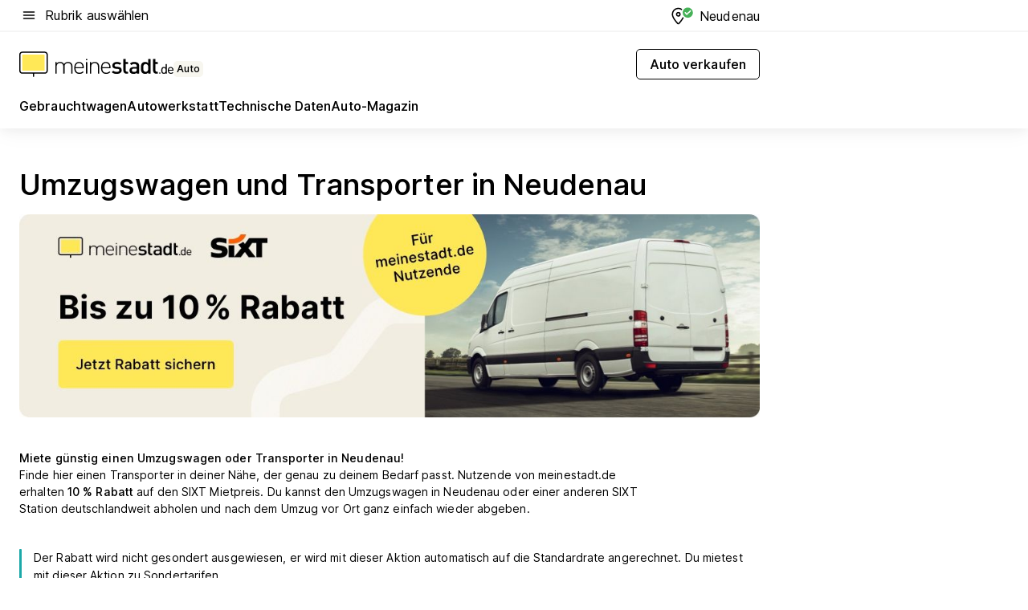

--- FILE ---
content_type: text/html; charset=utf-8
request_url: https://auto.meinestadt.de/neudenau/umzugswagen
body_size: 82406
content:
<!DOCTYPE html><html lang="de"><head><meta charset="UTF-8"><meta name="referrer" content="unsafe-url"><meta name="viewport" content="width=device-width, initial-scale=1.0"><meta http-equiv="X-UA-Compatible" content="ie=edge"><title>Umzugswagen &amp; Transporter in Neudenau günstig mieten - meinestadt.de</title><meta name="description" content="Dein Umzug steht an? Miete hier günstig Transporter und Umzugswagen in Neudenau. Sprinter ✔ Bully ✔ LKW ✔ 3,5 Tonner ✔ Helfer kannst du bei Bedarf gleich mit dazu buchen."><meta name="robots" content="all"><link rel="canonical" href="https://auto.meinestadt.de/neudenau/umzugswagen"><meta property="og:site_name" content="meinestadt.de"><meta property="og:locale" content="de_DE"><meta property="og:type" content="website"><meta property="twitter:site" content="@meinestadt.de"><meta property="twitter:site:id" content="18801608"><meta property="twitter:card" content="summary_large_image"><meta property="fb:app_id" content="1142750435829968"><meta property="fb:pages" content="64154755476"><link rel="dns-prefetch" href="https://image-resize.meinestadt.de"><link rel="dns-prefetch" href="https://cluster-services.meinestadt.de"><link rel="preconnect" href="https://image-resize.meinestadt.de"><link rel="preconnect" href="https://cluster-services.meinestadt.de"><link href="https://cluster-services.meinestadt.de/fonts/v1/inter/fonts.css" rel="stylesheet"><link rel="preload" href="//securepubads.g.doubleclick.net/tag/js/gpt.js" as="script"><style>/*! normalize.css v8.0.1 | MIT License | github.com/necolas/normalize.css */html{line-height:1.15;-webkit-text-size-adjust:100%}body{margin:0}main{display:block}h1{font-size:2em;margin:.67em 0}hr{box-sizing:content-box;height:0;overflow:visible}pre{font-family:monospace,monospace;font-size:1em}a{background-color:transparent}abbr[title]{border-bottom:none;text-decoration:underline;-webkit-text-decoration:underline dotted;text-decoration:underline dotted}b,strong{font-weight:bolder}code,kbd,samp{font-family:monospace,monospace;font-size:1em}small{font-size:80%}sub,sup{font-size:75%;line-height:0;position:relative;vertical-align:baseline}sub{bottom:-.25em}sup{top:-.5em}img{border-style:none}button,input,optgroup,select,textarea{font-family:inherit;font-size:100%;line-height:1.15;margin:0}button,input{overflow:visible}button,select{text-transform:none}[type=button],[type=reset],[type=submit],button{-webkit-appearance:button}[type=button]::-moz-focus-inner,[type=reset]::-moz-focus-inner,[type=submit]::-moz-focus-inner,button::-moz-focus-inner{border-style:none;padding:0}[type=button]:-moz-focusring,[type=reset]:-moz-focusring,[type=submit]:-moz-focusring,button:-moz-focusring{outline:1px dotted ButtonText}fieldset{padding:.35em .75em .625em}legend{box-sizing:border-box;color:inherit;display:table;max-width:100%;padding:0;white-space:normal}progress{vertical-align:baseline}textarea{overflow:auto}[type=checkbox],[type=radio]{box-sizing:border-box;padding:0}[type=number]::-webkit-inner-spin-button,[type=number]::-webkit-outer-spin-button{height:auto}[type=search]{-webkit-appearance:textfield;outline-offset:-2px}[type=search]::-webkit-search-decoration{-webkit-appearance:none}::-webkit-file-upload-button{-webkit-appearance:button;font:inherit}:-webkit-autofill{-webkit-text-fill-color:fieldtext}details{display:block}summary{display:list-item}[hidden],template{display:none}blockquote,body,dd,dl,fieldset,figure,h1,h2,h3,h4,h5,h6,hr,legend,ol,p,pre,ul{margin:0;padding:0}li>ol,li>ul{margin-bottom:0}table{border-collapse:collapse;border-spacing:0}fieldset{border:0;min-width:0}button,input,select{-webkit-appearance:none;-moz-appearance:none;appearance:none;background-color:transparent;border:0;color:#000;font-family:Inter,sans-serif;font-size:14px;letter-spacing:.1px;line-height:22px;margin:0;outline:none!important;padding:0}@media screen and (min-width:375px){button,input,select{font-size:14px;letter-spacing:.1px;line-height:22px}}@media screen and (min-width:1280px){button,input,select{font-size:14px;letter-spacing:.1px;line-height:22px}}button:disabled,input:disabled,select:disabled{opacity:1;-webkit-text-fill-color:currentColor}button[type=submit],input[type=submit],select[type=submit]{font-weight:400}textarea{background-color:transparent;border:0;padding:0;resize:none}html{box-sizing:border-box;font-size:10px;min-height:100%;overflow-y:scroll}html *{box-sizing:inherit}html :after,html :before{box-sizing:inherit;display:block}body{color:#000;font-family:Inter,sans-serif;font-size:14px;letter-spacing:.1px;line-height:22px;position:relative}@media screen and (min-width:375px){body{font-size:14px;letter-spacing:.1px;line-height:22px}}@media screen and (min-width:1280px){body{font-size:14px;letter-spacing:.1px;line-height:22px}}button:disabled,input[type=button]:disabled,input[type=submit]:disabled{cursor:not-allowed}*{-webkit-tap-highlight-color:rgba(0,0,0,0);-moz-tap-highlight-color:transparent}:focus,:hover{outline:none}input:-webkit-autofill,input:-webkit-autofill:active,input:-webkit-autofill:focus,input:-webkit-autofill:hover{-webkit-transition:color 9999s ease-out,background-color 9999s ease-out;-webkit-transition-delay:9999s}a{color:#000;text-decoration:none;text-decoration-line:none}a:active,a:focus,a:hover,a:visited{color:#000;text-decoration:none}h1{font-size:22px;letter-spacing:.1px;line-height:30px}@media screen and (min-width:375px){h1{font-size:26px;letter-spacing:.1px;line-height:34px}}@media screen and (min-width:1280px){h1{font-size:36px;letter-spacing:.1px;line-height:44px}}h2{font-size:20px;letter-spacing:.1px;line-height:28px}@media screen and (min-width:375px){h2{font-size:22px;letter-spacing:.1px;line-height:30px}}@media screen and (min-width:1280px){h2{font-size:28px;letter-spacing:.1px;line-height:36px}}h3{font-size:18px;letter-spacing:.1px;line-height:26px}@media screen and (min-width:375px){h3{font-size:18px;letter-spacing:.1px;line-height:26px}}@media screen and (min-width:1280px){h3{font-size:20px;letter-spacing:.1px;line-height:28px}}h4{font-size:16px;letter-spacing:.1px;line-height:24px}@media screen and (min-width:375px){h4{font-size:16px;letter-spacing:.1px;line-height:24px}}@media screen and (min-width:1280px){h4{font-size:16px;letter-spacing:.1px;line-height:24px}}h5{font-size:14px;letter-spacing:.1px;line-height:22px}@media screen and (min-width:375px){h5{font-size:14px;letter-spacing:.1px;line-height:22px}}@media screen and (min-width:1280px){h5{font-size:14px;letter-spacing:.1px;line-height:22px}}h6{font-size:14px;letter-spacing:.1px;line-height:22px}@media screen and (min-width:375px){h6{font-size:14px;letter-spacing:.1px;line-height:22px}}@media screen and (min-width:1280px){h6{font-size:14px;letter-spacing:.1px;line-height:22px}}html{bottom:0;left:0;overflow-x:hidden;position:relative;right:0;top:0;-webkit-overflow-scrolling:touch}@supports (scrollbar-gutter:stable){html{scrollbar-gutter:stable}}@supports not (scrollbar-gutter:stable){html{overflow-y:scroll}}html.-noScroll{overflow:hidden}html.-noScroll::-webkit-scrollbar{display:none}@supports not (scrollbar-gutter:stable){@media screen and (min-width:768px){html.-noScroll,html.-noScroll .ms-cookie-banner{padding-right:15px}}}html.-noScroll body{height:100%;overflow:hidden;width:100%}form{margin:0}select{-webkit-appearance:none}::-ms-clear{display:none}button:focus{outline:0!important}</style><style>.ms-defaultView{display:grid;grid-template-areas:"smartBanner smartBanner smartBanner" "header header header" "m0 m0 m0" "stage stage stage" ". main ." "footer footer footer";grid-template-rows:auto auto auto auto 1fr auto;min-height:100%;width:100%}@media screen and (min-width:768px){.ms-defaultView{grid-template-areas:"header header header" "header header header" ". p0 ." "stage stage skyRight" "skyLeft main skyRight" "footer footer footer";grid-template-rows:auto auto auto auto 1fr auto}}@media screen and (min-width:1280px){.ms-defaultView{grid-template-areas:"header header header" "header header header" ". p0 ." "stage stage stage" "skyLeft main skyRight" "footer footer footer";grid-template-rows:auto auto auto auto 1fr auto}}.ms-defaultView{grid-template-columns:0 minmax(0,768px) 0}@media screen and (min-width:768px){.ms-defaultView{grid-template-columns:0 768px 1fr}}@media screen and (min-width:1280px){.ms-defaultView{grid-template-columns:1fr 970px minmax(310px,1fr)}}@media screen and (min-width:1440px){.ms-defaultView{grid-template-columns:minmax(160px,1fr) 970px minmax(310px,1fr)}}@media screen and (min-width:1600px){.ms-defaultView{grid-template-columns:minmax(160px,1fr) 1140px minmax(310px,1fr)}}.ms-defaultView__smartBanner{grid-area:smartBanner}.ms-defaultView__header{grid-area:header;margin-bottom:24px}@media screen and (min-width:768px){.ms-defaultView__m0,.ms-defaultView__m9{display:none}}.ms-defaultView__m0{grid-area:m0;padding-bottom:5px;padding-top:5px}.ms-defaultView__p2,.ms-defaultView__p5{display:none;padding-bottom:10px}@media screen and (min-width:768px){.ms-defaultView__p2,.ms-defaultView__p5{display:block}}.ms-defaultView__p2{grid-area:skyRight}.ms-defaultView__p5{grid-area:skyLeft;justify-self:end;padding-right:10px}@media screen and (max-width:1440px){.ms-defaultView__p5{display:none}}.ms-defaultView__p0{display:none;grid-area:p0;justify-content:center}@media screen and (min-width:768px){.ms-defaultView__p0{display:flex}}.ms-defaultView__main{grid-area:main}.ms-defaultView__stage{grid-area:stage;z-index:5}.ms-defaultView__footer{grid-area:footer}.ms-defaultView__linkunits{margin-bottom:30px}.ms-defaultView.-hasStage .ms-defaultView__p2{padding-top:10px}.ms-defaultView.-hasStage .ms-defaultView__header{margin-bottom:0}@media screen and (min-width:1280px){.ms-defaultView.-hasStage .ms-defaultView__header{margin-bottom:24px}.ms-defaultView.-stageWithAds{grid-template-areas:"header header header" "header header header" ". p0 ." "skyLeft stage skyRight" "skyLeft main skyRight" "footer footer footer"}}.ms-header[data-v-3396afb3]{box-shadow:0 4px 12px 0 rgba(0,0,0,.04),0 7px 25px 0 rgba(0,0,0,.04);display:flex;flex-direction:column;position:relative;width:100%}@media screen and (min-width:1280px){.ms-header[data-v-3396afb3]{padding-bottom:8px}.ms-header[data-v-3396afb3]:before{background-color:#f5f5f5;content:"";display:block;height:2px;left:0;position:absolute;top:38px;width:100%;z-index:-1}}.ms-header__lowerSection[data-v-3396afb3],.ms-header__middleSection[data-v-3396afb3],.ms-header__upperSection[data-v-3396afb3]{display:grid;grid-template-areas:". content .";grid-template-columns:0 minmax(0,768px) 0}@media screen and (min-width:768px){.ms-header__lowerSection[data-v-3396afb3],.ms-header__middleSection[data-v-3396afb3],.ms-header__upperSection[data-v-3396afb3]{grid-template-columns:0 768px 1fr}}@media screen and (min-width:1280px){.ms-header__lowerSection[data-v-3396afb3],.ms-header__middleSection[data-v-3396afb3],.ms-header__upperSection[data-v-3396afb3]{grid-template-columns:1fr 970px minmax(310px,1fr)}}@media screen and (min-width:1440px){.ms-header__lowerSection[data-v-3396afb3],.ms-header__middleSection[data-v-3396afb3],.ms-header__upperSection[data-v-3396afb3]{grid-template-columns:minmax(160px,1fr) 970px minmax(310px,1fr)}}@media screen and (min-width:1600px){.ms-header__lowerSection[data-v-3396afb3],.ms-header__middleSection[data-v-3396afb3],.ms-header__upperSection[data-v-3396afb3]{grid-template-columns:minmax(160px,1fr) 1140px minmax(310px,1fr)}}@media screen and (min-width:1280px){.ms-header__middleSection[data-v-3396afb3]{background-color:#f7f6ef}}.ms-header__lowerSectionContent[data-v-3396afb3],.ms-header__middleSectionContent[data-v-3396afb3],.ms-header__upperSectionContent[data-v-3396afb3]{display:grid;grid-area:content}@media screen and (min-width:1280px){.ms-header__lowerSectionContent[data-v-3396afb3],.ms-header__middleSectionContent[data-v-3396afb3],.ms-header__upperSectionContent[data-v-3396afb3]{padding-left:24px;padding-right:24px}}.ms-header__upperSectionContent[data-v-3396afb3]{grid-template-areas:"burgerMenuBtn logo .";grid-template-columns:1fr 1fr 1fr}@media screen and (min-width:1280px){.ms-header__upperSectionContent[data-v-3396afb3]{font-size:16px;grid-template-areas:"burgerMenuBtn .";grid-template-columns:1fr auto;height:40px;letter-spacing:.1px;line-height:24px}}@media screen and (min-width:1280px) and (min-width:375px){.ms-header__upperSectionContent[data-v-3396afb3]{font-size:16px;letter-spacing:.1px;line-height:24px}}@media screen and (min-width:1280px) and (min-width:1280px){.ms-header__upperSectionContent[data-v-3396afb3]{font-size:16px;letter-spacing:.1px;line-height:24px}}.ms-header__middleSectionContent[data-v-3396afb3]{grid-template-areas:"relocation";grid-template-columns:1fr}@media screen and (min-width:1280px){.ms-header__lowerSectionContent[data-v-3396afb3]{grid-template-areas:"logo          linkArea" "nav           nav";grid-template-columns:auto 1fr}}.ms-header__metaActions[data-v-3396afb3]{align-items:center;display:flex;gap:24px;justify-content:center;justify-self:end}@media screen and (min-width:768px){.ms-header__metaActions[data-v-3396afb3]{justify-content:flex-end}}.ms-header__burgerMenu[data-v-3396afb3]{grid-area:burgerMenuBtn}.ms-header__linkArea[data-v-3396afb3]{grid-area:linkArea}.ms-header__logo[data-v-3396afb3]{grid-area:logo}.ms-header__navBar[data-v-3396afb3]{grid-area:nav}.ms-header__relocation[data-v-3396afb3]{background-color:#f7f6ef;border-radius:10px;grid-area:relocation;margin-bottom:16px;margin-left:16px;margin-right:16px}@media screen and (min-width:1280px){.ms-header__relocation[data-v-3396afb3]{border-radius:none;margin:0}}.ms-header__bookmark[data-v-3396afb3],.ms-header__login[data-v-3396afb3]{align-self:center;justify-self:end}.ms-header__relocationToggle[data-v-3396afb3]{align-self:center;justify-self:center}@media screen and (min-width:1280px){.ms-header__relocationToggle[data-v-3396afb3]{justify-self:end}}.ms-header.-noBorderTop[data-v-3396afb3]:before{content:none}.ms-header.-noBorderBottom[data-v-3396afb3]{border-bottom:0;margin-bottom:0}.ms-smartBanner[data-v-41f22f7c]{align-items:center;background-color:#333;color:#fff;display:flex;min-height:80px;padding:10px;position:relative}.ms-smartBanner__closeBtn[data-v-41f22f7c]{align-self:center;cursor:pointer;display:block;height:14px;width:14px}.ms-smartBanner__closeBtn[data-v-41f22f7c],.ms-smartBanner__cta[data-v-41f22f7c],.ms-smartBanner__logo[data-v-41f22f7c]{cursor:pointer}.ms-smartBanner__logo[data-v-41f22f7c]{border-radius:13px;display:block;height:50px;margin-left:5px;width:50px}@media screen and (min-width:375px){.ms-smartBanner__logo[data-v-41f22f7c]{height:60px;margin-left:10px;width:60px}}.ms-smartBanner__description[data-v-41f22f7c],.ms-smartBanner__name[data-v-41f22f7c],.ms-smartBanner__rating[data-v-41f22f7c]{font-size:12px;letter-spacing:.1px;line-height:20px}@media screen and (min-width:375px){.ms-smartBanner__description[data-v-41f22f7c],.ms-smartBanner__name[data-v-41f22f7c],.ms-smartBanner__rating[data-v-41f22f7c]{font-size:12px;letter-spacing:.1px;line-height:20px}}@media screen and (min-width:1280px){.ms-smartBanner__description[data-v-41f22f7c],.ms-smartBanner__name[data-v-41f22f7c],.ms-smartBanner__rating[data-v-41f22f7c]{font-size:12px;letter-spacing:.1px;line-height:20px}}.ms-smartBanner__name[data-v-41f22f7c]{font-weight:525}.ms-smartBanner__rating[data-v-41f22f7c]{margin-top:auto}.ms-smartBanner__cta[data-v-41f22f7c]{border:1px solid #fff;border-radius:3px;bottom:10px;box-sizing:border-box;font-size:14px;letter-spacing:.1px;line-height:22px;padding:5px 10px;position:absolute;right:10px;-webkit-user-select:none;-moz-user-select:none;user-select:none}@media screen and (min-width:375px){.ms-smartBanner__cta[data-v-41f22f7c]{font-size:14px;letter-spacing:.1px;line-height:22px}}@media screen and (min-width:1280px){.ms-smartBanner__cta[data-v-41f22f7c]{font-size:14px;letter-spacing:.1px;line-height:22px}}@media screen and (min-width:375px){.ms-smartBanner__cta[data-v-41f22f7c]{padding:5px 15px}}.ms-smartBanner__cta[data-v-41f22f7c],.ms-smartBanner__cta[data-v-41f22f7c]:visited{color:#fff}.ms-smartBanner__cta[data-v-41f22f7c]:active,.ms-smartBanner__cta[data-v-41f22f7c]:hover{background-color:#fff;border-color:#333;color:#333}.ms-smartBanner__textWrapper[data-v-41f22f7c]{display:flex;flex-direction:column;height:100%;margin-left:5px}@media screen and (min-width:375px){.ms-smartBanner__textWrapper[data-v-41f22f7c]{margin-left:10px}}.ms-smartBanner__star[data-v-41f22f7c]{display:inline;fill:#fc0;height:1em;width:1em}.ms-smartBanner__star+.ms-smartBanner__star[data-v-41f22f7c]{margin-left:1px}.ms-smartBanner__star.-empty[data-v-41f22f7c]{color:#fff}.ms-adPlace[data-v-7a86a1e5]{display:flex;justify-content:center;position:relative}.ms-adPlace__placement[data-v-7a86a1e5]{max-width:100%}.ms-adPlace.-p0[data-v-7a86a1e5]{padding-bottom:5px}.ms-adPlace.-p2[data-v-7a86a1e5]{justify-content:flex-start;padding-left:10px}.ms-adPlace.-p3[data-v-7a86a1e5],.ms-adPlace.-p4[data-v-7a86a1e5]{display:none;margin-bottom:20px;text-align:center;width:300px}@media screen and (min-width:768px){.ms-adPlace.-p3[data-v-7a86a1e5],.ms-adPlace.-p4[data-v-7a86a1e5]{display:block}}.ms-adPlace.-m0[data-v-7a86a1e5]{width:100%}.ms-adPlace.-m9[data-v-7a86a1e5]{position:fixed;top:0;z-index:7000000}.ms-adPlace.-m0sticky[data-v-7a86a1e5]{left:0;position:fixed;top:0;z-index:4000000}.ms-adPlace.-p2[data-v-7a86a1e5],.ms-adPlace.-sticky[data-v-7a86a1e5]{position:sticky;top:10px}.ms-adPlace.-c1[data-v-7a86a1e5],.ms-adPlace.-c2[data-v-7a86a1e5],.ms-adPlace.-c3[data-v-7a86a1e5]{align-items:center;display:flex;height:auto;justify-content:center;margin-left:-20px;margin-right:-20px;text-align:center}.ms-adPlace.-m1[data-v-7a86a1e5]:not(.-disturber),.ms-adPlace.-m2[data-v-7a86a1e5]:not(.-disturber),.ms-adPlace.-m3[data-v-7a86a1e5]:not(.-disturber),.ms-adPlace.-m4[data-v-7a86a1e5]:not(.-disturber),.ms-adPlace.-m5[data-v-7a86a1e5]:not(.-disturber),.ms-adPlace.-m6[data-v-7a86a1e5]:not(.-disturber),.ms-adPlace.-m7[data-v-7a86a1e5]:not(.-disturber),.ms-adPlace.-mx[data-v-7a86a1e5]:not(.-disturber),.ms-adPlace.-n0[data-v-7a86a1e5]:not(.-disturber),.ms-adPlace.-n1[data-v-7a86a1e5]:not(.-disturber),.ms-adPlace.-n2[data-v-7a86a1e5]:not(.-disturber),.ms-adPlace.-n3[data-v-7a86a1e5]:not(.-disturber),.ms-adPlace.-n4[data-v-7a86a1e5]:not(.-disturber),.ms-adPlace.-n5[data-v-7a86a1e5]:not(.-disturber){margin-bottom:20px}@media screen and (min-width:768px){.ms-adPlace.-mobile[data-v-7a86a1e5]{display:none}}.ms-adPlace.-desktop[data-v-7a86a1e5]{display:none}@media screen and (min-width:768px){.ms-adPlace.-desktop[data-v-7a86a1e5]{display:flex}}@charset "UTF-8";.dot[data-v-342a9404]:before{color:#ff5151;content:"●";font-size:18px;position:absolute;right:0;top:-6px}.ms-headerLogo__extraText--truncated[data-v-d9ea6298]{overflow:hidden;text-overflow:ellipsis;white-space:nowrap}.ms-headerLogo[data-v-d9ea6298]{display:flex;height:100%;justify-content:center;width:100%}@media screen and (min-width:1280px){.ms-headerLogo[data-v-d9ea6298]{height:auto;justify-content:flex-start;width:auto}}.ms-headerLogo__slogan[data-v-d9ea6298]{align-items:center;display:flex;flex-direction:column;padding-bottom:16px;padding-top:8px;position:relative}@media screen and (min-width:1280px){.ms-headerLogo__slogan[data-v-d9ea6298]{align-items:center;flex-direction:row;gap:8px;height:32px;justify-content:flex-start;margin:24px 0;padding-bottom:0;padding-top:0;position:relative}}.ms-headerLogo__svg[data-v-d9ea6298]{height:29px;max-width:174px;min-width:174px;width:174px}@media screen and (min-width:1280px){.ms-headerLogo__svg[data-v-d9ea6298]{height:100%;max-width:192px;width:192px}}.ms-headerLogo__channelLabel[data-v-d9ea6298]{align-self:flex-end;background-color:#f7f6ef;border-radius:5px;font-size:12px;font-weight:525;letter-spacing:.1px;line-height:20px;padding:1px 2px;-webkit-user-select:none;-moz-user-select:none;user-select:none}@media screen and (min-width:375px){.ms-headerLogo__channelLabel[data-v-d9ea6298]{font-size:12px;letter-spacing:.1px;line-height:20px}}@media screen and (min-width:1280px){.ms-headerLogo__channelLabel[data-v-d9ea6298]{align-self:center;font-size:12px;letter-spacing:.1px;line-height:20px;margin-top:auto;padding:0 4px;position:relative;right:auto;top:auto}}.ms-headerLogo__extraText[data-v-d9ea6298]{font-size:12px;letter-spacing:.1px;line-height:20px;margin-left:47px;margin-top:5px}@media screen and (min-width:375px){.ms-headerLogo__extraText[data-v-d9ea6298]{font-size:12px;letter-spacing:.1px;line-height:20px}}@media screen and (min-width:1280px){.ms-headerLogo__extraText[data-v-d9ea6298]{font-size:12px;letter-spacing:.1px;line-height:20px}}.ms-headerLogo__extraText--truncated[data-v-d9ea6298]{width:170px}.ms-headerLogo.-noLabel .ms-headerLogo__slogan[data-v-d9ea6298]{height:76px;justify-content:center;padding-bottom:0;padding-top:0}.ms-navBar[data-v-d1b54ae8],.ms-navBar__items[data-v-d1b54ae8]{max-width:100%;width:100%}.ms-navBar__items[data-v-d1b54ae8]{display:flex;flex-direction:row;gap:16px}@media screen and (min-width:1280px){.ms-navBar__items[data-v-d1b54ae8]{gap:32px}}.ms-navBar__item[data-v-d1b54ae8]{list-style:none;position:relative}.ms-navBar__item.-hidden[data-v-d1b54ae8]{opacity:0;pointer-events:none}.ms-navBar__itemLink[data-v-d1b54ae8]{color:#000;cursor:pointer;display:block;font-size:16px;font-weight:525;letter-spacing:.1px;line-height:24px;padding-bottom:8px}@media screen and (min-width:375px){.ms-navBar__itemLink[data-v-d1b54ae8]{font-size:16px;letter-spacing:.1px;line-height:24px}}@media screen and (min-width:1280px){.ms-navBar__itemLink[data-v-d1b54ae8]{font-size:16px;letter-spacing:.1px;line-height:24px}}.ms-navBar__itemLink[data-v-d1b54ae8]:after{border-radius:4px;bottom:0;content:"";height:4px;left:0;position:absolute;transform:scaleX(0);transform-origin:center;transition-duration:.3s;transition-property:background-color,transform;transition-timing-function:cubic-bezier(.4,0,.2,1);width:100%}.ms-navBar__itemLink.-active[data-v-d1b54ae8]:after,.ms-navBar__itemLink[data-v-d1b54ae8]:hover:after{background-color:#ffe857;transform:scaleX(1)}.ms-navBar__itemLink[data-v-d1b54ae8]:active:after{background-color:#fc0;transform:scaleX(1.1)}.ms-navBar__itemLink.-currentChannel[data-v-d1b54ae8]{pointer-events:none}.ms-navBar__itemLink.-currentChannel[data-v-d1b54ae8]:after{background-image:linear-gradient(#ffe857,#ffe857);background-size:100% 4px;border-radius:2px}.ms-navBar__itemLink.-hideHighlighting[data-v-d1b54ae8]:after{background-image:linear-gradient(180deg,#f5f5f5,#f5f5f5);background-size:0 4px}.ms-navBar__itemLink.-noPaddingRight[data-v-d1b54ae8]:hover:after{width:100%}.ms-navBar__itemLink.-noPaddingRight[data-v-d1b54ae8]:active:after{left:-4px;width:calc(100% + 8px)}.ms-navBar__itemLink.-noPaddingRight .ms-navBar__itemLinkText[data-v-d1b54ae8]{padding-right:5px;white-space:nowrap}.ms-navBar__itemLinkText[data-v-d1b54ae8]{white-space:nowrap}.ms-offcanvasNav[data-v-47fe3c3d]{position:relative;z-index:6000020}.ms-offcanvasNav[data-v-47fe3c3d]:before{background-color:#333;bottom:0;content:"";height:100vh;left:0;opacity:0;pointer-events:none;position:fixed;top:0;transition-duration:.3s;transition-property:opacity,-webkit-backdrop-filter;transition-property:backdrop-filter,opacity;transition-property:backdrop-filter,opacity,-webkit-backdrop-filter;transition-timing-function:cubic-bezier(.4,0,.2,1);width:100vw;will-change:backdrop-filter}@supports ((-webkit-backdrop-filter:blur()) or (backdrop-filter:blur())){.ms-offcanvasNav[data-v-47fe3c3d]:before{-webkit-backdrop-filter:blur(0);backdrop-filter:blur(0)}}.ms-offcanvasNav[data-v-47fe3c3d]:before{z-index:-1}.ms-offcanvasNav.-open .ms-offcanvasNav__drawer[data-v-47fe3c3d]{transform:translateX(0)}.ms-offcanvasNav.-open[data-v-47fe3c3d]:before{cursor:pointer;opacity:.75;pointer-events:all}@supports ((-webkit-backdrop-filter:blur()) or (backdrop-filter:blur())){.ms-offcanvasNav.-open[data-v-47fe3c3d]:before{-webkit-backdrop-filter:blur(1px);backdrop-filter:blur(1px)}}.ms-offcanvasNav__drawer[data-v-47fe3c3d]{background-color:#fff;bottom:0;display:flex;flex-direction:column;left:0;position:fixed;right:0;top:0;transform:translateX(-100%);transition:transform .3s cubic-bezier(.4,0,.2,1);width:100vw;z-index:0}@media screen and (min-width:768px){.ms-offcanvasNav__drawer[data-v-47fe3c3d]{width:320px}}.ms-offcanvasNav__layerWrapper[data-v-47fe3c3d]{display:flex;flex-grow:1;min-width:100%;overflow:hidden;position:relative;z-index:5}.ms-offcanvasNav__level0[data-v-47fe3c3d],.ms-offcanvasNav__level1[data-v-47fe3c3d]{bottom:0;display:flex;flex-direction:column;left:0;overflow:hidden;position:absolute;right:0;top:0;transition:transform .3s cubic-bezier(.4,0,.2,1)}.ms-offcanvasNav__level0[data-v-47fe3c3d]{transform:translateX(0)}.ms-offcanvasNav__level0.-open[data-v-47fe3c3d]{transform:translateX(-100%)}.ms-offcanvasNav__level1[data-v-47fe3c3d]{transform:translateX(100%)}.ms-offcanvasNav__level1.-open[data-v-47fe3c3d]{transform:translateX(0)}.ms-offcanvasNav__nav[data-v-47fe3c3d]{align-items:center;background-color:#fff;display:flex;justify-content:space-between;padding-left:32px;padding-right:32px;padding-top:32px;width:100%}.ms-offcanvasNav__icon[data-v-47fe3c3d]{height:24px;width:24px}.ms-offcanvasNav__backBtn[data-v-47fe3c3d],.ms-offcanvasNav__closeBtn[data-v-47fe3c3d]{align-items:center;cursor:pointer;display:flex;height:100%}.ms-offcanvasNav__backBtn+.ms-offcanvasNav__backBtn[data-v-47fe3c3d],.ms-offcanvasNav__backBtn+.ms-offcanvasNav__closeBtn[data-v-47fe3c3d],.ms-offcanvasNav__closeBtn+.ms-offcanvasNav__backBtn[data-v-47fe3c3d],.ms-offcanvasNav__closeBtn+.ms-offcanvasNav__closeBtn[data-v-47fe3c3d]{margin-left:auto}.ms-offcanvasNav__backBtn.-noPointer[data-v-47fe3c3d],.ms-offcanvasNav__closeBtn.-noPointer[data-v-47fe3c3d]{cursor:auto}.ms-offcanvasNav__headline[data-v-47fe3c3d],.ms-offcanvasNav__link[data-v-47fe3c3d]{flex-shrink:0}.ms-offcanvasNav__headline[data-v-47fe3c3d]{align-items:center;display:flex;flex-direction:column;font-size:18px;font-weight:525;letter-spacing:.1px;line-height:26px;padding-bottom:48px;padding-top:24px;text-align:center}@media screen and (min-width:375px){.ms-offcanvasNav__headline[data-v-47fe3c3d]{font-size:18px;letter-spacing:.1px;line-height:26px}}@media screen and (min-width:1280px){.ms-offcanvasNav__headline[data-v-47fe3c3d]{font-size:20px;letter-spacing:.1px;line-height:28px}}.ms-offcanvasNav__link[data-v-47fe3c3d]{align-items:center;cursor:pointer;display:flex;font-size:16px;font-weight:525;height:50px;justify-content:space-between;letter-spacing:.1px;line-height:24px;padding-left:32px;padding-right:32px;position:relative;width:100%}@media screen and (min-width:375px){.ms-offcanvasNav__link[data-v-47fe3c3d]{font-size:16px;letter-spacing:.1px;line-height:24px}}@media screen and (min-width:1280px){.ms-offcanvasNav__link[data-v-47fe3c3d]{font-size:16px;letter-spacing:.1px;line-height:24px}}.ms-offcanvasNav__link[data-v-47fe3c3d]:after{border-radius:2px;bottom:0;content:"";left:0;position:absolute;top:0;width:5px}.ms-offcanvasNav__link[data-v-47fe3c3d]:hover:after{background-color:#f1ede0}.ms-offcanvasNav__link.-active[data-v-47fe3c3d]{font-weight:525}.ms-offcanvasNav__link.-active[data-v-47fe3c3d]:after{background-color:#ffda00}.ms-offcanvasNav__body[data-v-47fe3c3d]{flex-shrink:1;overflow-y:auto;-webkit-overflow-scrolling:touch}.ms-offcanvasNav__btnArea[data-v-47fe3c3d]{box-shadow:0 4px 12px 0 rgba(0,0,0,.04),0 7px 25px 0 rgba(0,0,0,.04);display:flex;flex-direction:column;flex-shrink:0;gap:8px;justify-self:flex-end;margin-top:auto;padding:32px}.ms-offcanvasNav__cta[data-v-47fe3c3d]{align-items:center;background-color:#ffda00;display:flex;flex-grow:1;justify-content:center;min-height:50px;min-width:50%;padding-left:5px;padding-right:5px;text-align:center}.ms-offcanvasNav__cta.-secondary[data-v-47fe3c3d]{background:#fff}.ms-offcanvasNav__channelIcon[data-v-47fe3c3d]{background-color:#fbfaf7;border-radius:50%;margin-bottom:8px}.cs-bookmark-icon[data-v-3aada5eb]{display:block;position:relative}.cs-bookmark-icon[data-v-3aada5eb]:after{background-color:#f14165;border:2px solid #fff;border-radius:50%;content:"";height:10px;opacity:0;position:absolute;right:1px;top:1px;transition:opacity .2s cubic-bezier(.4,0,.2,1);width:10px}.cs-bookmark-icon__icon[data-v-3aada5eb]{height:24px;width:24px}.cs-bookmark-icon.-hasDot[data-v-3aada5eb]:after{opacity:1}.ms-textLink.-truncated .ms-textLink__textWrapper[data-v-38ea909b],.ms-textLink__suffix[data-v-38ea909b]{overflow:hidden;text-overflow:ellipsis;white-space:nowrap}.ms-textLink[data-v-38ea909b]{align-items:flex-start;cursor:pointer;display:flex}.ms-textLink .ms-textLink__text[data-v-38ea909b]{background-image:linear-gradient(#fc0,#fc0);background-position:50% 100%;background-repeat:no-repeat;background-size:0 2px;transition:background-size .3s ease-in}.ms-textLink:focus .ms-textLink__text[data-v-38ea909b],.ms-textLink:hover .ms-textLink__text[data-v-38ea909b]{background-size:100% 2px}.ms-textLink:active .ms-textLink__text[data-v-38ea909b]{background-image:linear-gradient(#fc0,#fc0);background-size:100% 2px}.ms-textLink__svg[data-v-38ea909b]{color:#fc0;display:inline-block;height:22px;margin-right:5px;min-width:12px;width:12px}@media screen and (min-width:768px){.ms-textLink__svg[data-v-38ea909b]{height:22px}}.ms-textLink.-copylink[data-v-38ea909b]{color:inherit;display:inline-block;font-size:inherit;font-weight:inherit}.ms-textLink.-copylink .ms-textLink__text[data-v-38ea909b]{background-image:linear-gradient(#fc0,#fc0);background-position:50% 100%;background-repeat:no-repeat;background-size:80% 2px;transition:background-size .3s ease-in}.ms-textLink.-copylink:focus .ms-textLink__text[data-v-38ea909b],.ms-textLink.-copylink:hover .ms-textLink__text[data-v-38ea909b]{background-size:100% 2px}.ms-textLink.-copylink:active .ms-textLink__text[data-v-38ea909b]{background-image:linear-gradient(#333,#333);background-size:100% 2px}.ms-textLink.-hyphens[data-v-38ea909b]{-webkit-hyphens:auto;hyphens:auto;word-break:normal}.ms-textLink.-anchorLink[data-v-38ea909b]{display:inline}.ms-textLink.-clickArea[data-v-38ea909b]:after{bottom:0;content:"";left:0;position:absolute;right:0;top:0}.ms-textLink__suffix[data-v-38ea909b]{color:#999;margin-left:5px}.ms-button[data-v-0cd7eb0c]{background-color:#ffda00;border:1px solid #ffda00;border-radius:3px;cursor:pointer;display:inline-block;height:50px;max-height:50px;min-height:50px;padding-left:30px;padding-right:30px;position:relative;transition-duration:.3s;transition-property:color,background-color,border-color;transition-timing-function:cubic-bezier(.4,0,.2,1);-webkit-user-select:none;-moz-user-select:none;user-select:none}.ms-button[data-v-0cd7eb0c]:active,.ms-button[data-v-0cd7eb0c]:focus,.ms-button[data-v-0cd7eb0c]:hover{background-color:#feba2e;border-color:#feba2e}.ms-button[data-v-0cd7eb0c]:disabled{background-color:#fced96;border-color:#fced96;color:#999;cursor:not-allowed}.ms-button[data-v-0cd7eb0c]:active:not(:disabled){transform:translateY(2px)}.ms-button__flexWrapper[data-v-0cd7eb0c]{align-items:center;display:flex;height:100%;justify-content:center}.ms-button__icon[data-v-0cd7eb0c]{height:25px;margin-right:10px;width:25px}.ms-button__loader[data-v-0cd7eb0c]{display:none;left:50%;position:absolute;top:50%;transform:translate(-50%,-50%)}.ms-button.-secondary[data-v-0cd7eb0c]{background-color:#f5f5f5;border-color:#ccc}.ms-button.-secondary[data-v-0cd7eb0c]:active,.ms-button.-secondary[data-v-0cd7eb0c]:focus,.ms-button.-secondary[data-v-0cd7eb0c]:hover{background-color:#ccc}.ms-button.-secondary[data-v-0cd7eb0c]:disabled{background-color:#f5f5f5}.ms-button.-inverted[data-v-0cd7eb0c]{background-color:transparent;border-color:#fff;color:#fff}.ms-button.-inverted[data-v-0cd7eb0c]:active,.ms-button.-inverted[data-v-0cd7eb0c]:focus,.ms-button.-inverted[data-v-0cd7eb0c]:hover{background-color:#fff;color:#333}.ms-button.-inverted[data-v-0cd7eb0c]:disabled{background-color:#f5f5f5}.ms-button.-small[data-v-0cd7eb0c]{height:30px;max-height:30px;min-height:30px}.ms-button.-noTextWrap[data-v-0cd7eb0c]{white-space:nowrap}.ms-button.-square[data-v-0cd7eb0c]{padding:0;width:50px}.ms-button.-loading .ms-button__flexWrapper[data-v-0cd7eb0c]{visibility:hidden}.ms-button.-loading .ms-button__loader[data-v-0cd7eb0c]{display:block}.cs-autocomplete-dropdown__wrapper[data-v-f6b38de5]{align-items:flex-end;border-radius:5px;border-style:solid;border-width:1px;display:flex;height:52px;padding:5px 12px;position:relative;--tw-border-opacity:1;border-color:rgb(204 204 204/var(--tw-border-opacity));transition-duration:.2s;transition-property:all;transition-timing-function:cubic-bezier(.4,0,.2,1)}.cs-autocomplete-dropdown__wrapper[data-v-f6b38de5]:hover{box-shadow:0 0 0 4px #f1ede0}.cs-autocomplete-dropdown__input[data-v-f6b38de5]{flex-grow:1;overflow:hidden;text-overflow:ellipsis;white-space:nowrap;width:100%}.cs-autocomplete-dropdown__label[data-v-f6b38de5]{left:12px;max-width:calc(100% - 24px);overflow:hidden;position:absolute;text-overflow:ellipsis;top:5px;transform:translateY(9px);white-space:nowrap;--tw-text-opacity:1;color:rgb(102 102 102/var(--tw-text-opacity));transition-duration:.2s;transition-property:all;transition-timing-function:cubic-bezier(.4,0,.2,1)}@media screen and (min-width:768px){.cs-autocomplete-dropdown__label[data-v-f6b38de5]{transform:translateY(9px)}}.cs-autocomplete-dropdown.-filled .cs-autocomplete-dropdown__label[data-v-f6b38de5],.cs-autocomplete-dropdown.-focus .cs-autocomplete-dropdown__label[data-v-f6b38de5]{font-size:12px;letter-spacing:.1px;line-height:20px;transform:translateY(0)}@media screen and (min-width:375px){.cs-autocomplete-dropdown.-filled .cs-autocomplete-dropdown__label[data-v-f6b38de5],.cs-autocomplete-dropdown.-focus .cs-autocomplete-dropdown__label[data-v-f6b38de5]{font-size:12px;letter-spacing:.1px;line-height:20px}}@media screen and (min-width:1280px){.cs-autocomplete-dropdown.-filled .cs-autocomplete-dropdown__label[data-v-f6b38de5],.cs-autocomplete-dropdown.-focus .cs-autocomplete-dropdown__label[data-v-f6b38de5]{font-size:12px;letter-spacing:.1px;line-height:20px}}.cs-autocomplete-dropdown.-focus .cs-autocomplete-dropdown__wrapper[data-v-f6b38de5]{box-shadow:0 0 0 4px #fff3ab;--tw-border-opacity:1;border-color:rgb(255 211 29/var(--tw-border-opacity))}.cs-autocomplete-dropdown.-error .cs-autocomplete-dropdown__input[data-v-f6b38de5]{width:calc(100% - 52px)}.cs-autocomplete-dropdown.-error .cs-autocomplete-dropdown__wrapper[data-v-f6b38de5]{box-shadow:0 0 0 4px #fccfd8;--tw-border-opacity:1;border-color:rgb(241 65 101/var(--tw-border-opacity))}.cs-autocomplete-dropdown.-error .cs-autocomplete-dropdown__label[data-v-f6b38de5],.cs-autocomplete-dropdown.-error .cs-autocomplete-dropdown__wrapper[data-v-f6b38de5]{--tw-text-opacity:1;color:rgb(241 65 101/var(--tw-text-opacity))}.cs-autocomplete-dropdown.-inactive[data-v-f6b38de5]{cursor:not-allowed}.cs-autocomplete-dropdown.-inactive .cs-autocomplete-dropdown__input[data-v-f6b38de5]{cursor:not-allowed;width:calc(100% - 52px)}.cs-autocomplete-dropdown.-inactive .cs-autocomplete-dropdown__wrapper[data-v-f6b38de5]{box-shadow:none;--tw-border-opacity:1;border-color:rgb(229 229 229/var(--tw-border-opacity))}.cs-autocomplete-dropdown.-inactive .cs-autocomplete-dropdown__label[data-v-f6b38de5],.cs-autocomplete-dropdown.-inactive .cs-autocomplete-dropdown__wrapper[data-v-f6b38de5]{--tw-text-opacity:1;color:rgb(204 204 204/var(--tw-text-opacity))}.mt-12[data-v-f6b38de5]{margin-top:12px}.ms-stars-rating__star[data-v-2cac27f2]{height:1em;width:1em}.ms-stars-rating__star+.ms-stars-rating__star[data-v-2cac27f2]{margin-left:1px}.m-breakpoint-filter[data-v-622f57cb]{display:none}@media screen and (min-width:768px){.m-breakpoint-filter.-desktop[data-v-622f57cb],.m-breakpoint-filter.-tablet[data-v-622f57cb]{display:block}}@media screen and (min-width:1280px){.m-breakpoint-filter.-tablet[data-v-622f57cb]{display:none}}.m-breakpoint-filter.-mobile[data-v-622f57cb]{display:block}@media screen and (min-width:768px){.m-breakpoint-filter.-mobile[data-v-622f57cb]{display:none}}.m-breakpoint-filter.-tabletAndMobile[data-v-622f57cb]{display:block}@media screen and (min-width:1280px){.m-breakpoint-filter.-tabletAndMobile[data-v-622f57cb]{display:none}.m-breakpoint-filter.-desktopOnly[data-v-622f57cb]{display:block}}.custom-shadow-light[data-v-ced363b8]{background-color:hsla(0,0%,100%,.4);box-shadow:0 0 20px 20px hsla(0,0%,100%,.4)}.custom-shadow-dark[data-v-ced363b8]{background-color:rgba(0,0,0,.4);box-shadow:0 0 20px 20px rgba(0,0,0,.4)}.m-article[data-v-af5ae41a]{margin-bottom:40px;min-height:1px}.m-article__content[data-v-af5ae41a]{margin-bottom:20px;width:100%}@media screen and (min-width:1280px){.m-article__content[data-v-af5ae41a]{width:85%}}.m-article__headline[data-v-af5ae41a]{margin-bottom:10px}.m-article__paragraph[data-v-af5ae41a]{font-size:14px;letter-spacing:.1px;line-height:22px}@media screen and (min-width:375px){.m-article__paragraph[data-v-af5ae41a]{font-size:14px;letter-spacing:.1px;line-height:22px}}@media screen and (min-width:1280px){.m-article__paragraph[data-v-af5ae41a]{font-size:14px;letter-spacing:.1px;line-height:22px}}.m-article__paragraph+.m-article__paragraph[data-v-af5ae41a]{margin-top:10px}.m-article__qq[data-v-af5ae41a]{margin-bottom:40px;margin-top:40px}@media screen and (min-width:1280px){.m-article__qq.-restrict[data-v-af5ae41a]{width:85%}}.m-article__extendedImage[data-v-af5ae41a]{margin-bottom:5px}@media screen and (min-width:768px){.m-article__extendedImage[data-v-af5ae41a]{max-width:220px}.m-article__extendedImage.-big[data-v-af5ae41a]{max-width:320px}.m-article__extendedImage.-left[data-v-af5ae41a]{float:left;margin-right:20px}.m-article__extendedImage.-right[data-v-af5ae41a]{float:right;margin-left:20px}}.m-article.-border[data-v-af5ae41a]{border:1px solid #e5e5e5;border-radius:3px;padding:20px 20px 10px}.m-article.-fullWidth .m-article__content[data-v-af5ae41a]{width:100%}.m-article-paragraph[data-v-7810680f]{margin-bottom:40px;min-height:1px}.m-article-paragraph__content[data-v-7810680f]{margin-bottom:20px;width:100%}@media screen and (min-width:1280px){.m-article-paragraph__content[data-v-7810680f]{width:85%}}.m-article-paragraph__headline[data-v-7810680f]{margin-bottom:10px}.m-article-paragraph__paragraph[data-v-7810680f]{font-size:14px;letter-spacing:.1px;line-height:22px}@media screen and (min-width:375px){.m-article-paragraph__paragraph[data-v-7810680f]{font-size:14px;letter-spacing:.1px;line-height:22px}}@media screen and (min-width:1280px){.m-article-paragraph__paragraph[data-v-7810680f]{font-size:14px;letter-spacing:.1px;line-height:22px}}.m-article-paragraph__paragraph+.m-article-paragraph__paragraph[data-v-7810680f]{margin-top:10px}.m-article-paragraph__qq[data-v-7810680f]{margin-bottom:40px;margin-top:40px}@media screen and (min-width:1280px){.m-article-paragraph__qq.-restrict[data-v-7810680f]{width:85%}}.m-article-paragraph__extendedImage[data-v-7810680f]{margin-bottom:5px}@media screen and (min-width:768px){.m-article-paragraph__extendedImage[data-v-7810680f]{max-width:220px}.m-article-paragraph__extendedImage.-big[data-v-7810680f]{max-width:320px}.m-article-paragraph__extendedImage.-left[data-v-7810680f]{float:left;margin-right:20px}.m-article-paragraph__extendedImage.-right[data-v-7810680f]{float:right;margin-left:20px}}.m-article-paragraph.-border[data-v-7810680f]{border:1px solid #e5e5e5;border-radius:3px;padding:20px 20px 10px}.m-article-paragraph.-fullWidth .m-article-paragraph__content[data-v-7810680f]{width:100%}.ms-anchorList__listItem[data-v-2b8c5444],.ms-bulletpointList__listItem[data-v-2b8c5444],.ms-checkmarkList__listItem[data-v-2b8c5444],.ms-orderedList__listItem[data-v-2b8c5444]{overflow:hidden;word-break:break-all}@supports (word-break:break-word){.ms-anchorList__listItem[data-v-2b8c5444],.ms-bulletpointList__listItem[data-v-2b8c5444],.ms-checkmarkList__listItem[data-v-2b8c5444],.ms-orderedList__listItem[data-v-2b8c5444]{word-break:break-word}}@supports ((-webkit-hyphens:auto) or (hyphens:auto)){.ms-anchorList__listItem[data-v-2b8c5444],.ms-bulletpointList__listItem[data-v-2b8c5444],.ms-checkmarkList__listItem[data-v-2b8c5444],.ms-orderedList__listItem[data-v-2b8c5444]{-webkit-hyphens:auto;hyphens:auto;word-break:normal}}.ms-anchorList[data-v-2b8c5444],.ms-bulletpointList[data-v-2b8c5444],.ms-checkmarkList[data-v-2b8c5444],.ms-orderedList[data-v-2b8c5444]{margin-bottom:10px}.ms-anchorList__listItem[data-v-2b8c5444],.ms-bulletpointList__listItem[data-v-2b8c5444],.ms-checkmarkList__listItem[data-v-2b8c5444],.ms-orderedList__listItem[data-v-2b8c5444]{font-size:14px;line-height:22px;margin-bottom:5px;padding-left:18px;position:relative;text-align:left}@media screen and (min-width:768px){.ms-anchorList__listItem[data-v-2b8c5444],.ms-bulletpointList__listItem[data-v-2b8c5444],.ms-checkmarkList__listItem[data-v-2b8c5444],.ms-orderedList__listItem[data-v-2b8c5444]{line-height:22px;width:85%}}.ms-anchorList__listItem[data-v-2b8c5444]:before,.ms-bulletpointList__listItem[data-v-2b8c5444]:before,.ms-checkmarkList__listItem[data-v-2b8c5444]:before,.ms-orderedList__listItem[data-v-2b8c5444]:before{box-sizing:border-box;content:"";left:0;margin-right:10px;position:absolute}.ms-anchorList__listItem[data-v-2b8c5444]:last-child,.ms-bulletpointList__listItem[data-v-2b8c5444]:last-child,.ms-checkmarkList__listItem[data-v-2b8c5444]:last-child,.ms-orderedList__listItem[data-v-2b8c5444]:last-child{margin-bottom:0}.ms-anchorList.-depth-1[data-v-2b8c5444],.ms-anchorList.-depth-2[data-v-2b8c5444],.ms-bulletpointList.-depth-1[data-v-2b8c5444],.ms-bulletpointList.-depth-2[data-v-2b8c5444],.ms-checkmarkList.-depth-1[data-v-2b8c5444],.ms-checkmarkList.-depth-2[data-v-2b8c5444],.ms-orderedList.-depth-1[data-v-2b8c5444],.ms-orderedList.-depth-2[data-v-2b8c5444]{margin-bottom:0;padding-left:18px}.ms-anchorList.-depth-1 .ms-anchorList__listItem[data-v-2b8c5444]:last-child,.ms-anchorList.-depth-1 .ms-bulletpointList__listItem[data-v-2b8c5444]:last-child,.ms-anchorList.-depth-1 .ms-checkmarkList__listItem[data-v-2b8c5444]:last-child,.ms-anchorList.-depth-1 .ms-orderedList__listItem[data-v-2b8c5444]:last-child,.ms-anchorList.-depth-2 .ms-anchorList__listItem[data-v-2b8c5444]:last-child,.ms-anchorList.-depth-2 .ms-bulletpointList__listItem[data-v-2b8c5444]:last-child,.ms-anchorList.-depth-2 .ms-checkmarkList__listItem[data-v-2b8c5444]:last-child,.ms-anchorList.-depth-2 .ms-orderedList__listItem[data-v-2b8c5444]:last-child,.ms-bulletpointList.-depth-1 .ms-anchorList__listItem[data-v-2b8c5444]:last-child,.ms-bulletpointList.-depth-1 .ms-bulletpointList__listItem[data-v-2b8c5444]:last-child,.ms-bulletpointList.-depth-1 .ms-checkmarkList__listItem[data-v-2b8c5444]:last-child,.ms-bulletpointList.-depth-1 .ms-orderedList__listItem[data-v-2b8c5444]:last-child,.ms-bulletpointList.-depth-2 .ms-anchorList__listItem[data-v-2b8c5444]:last-child,.ms-bulletpointList.-depth-2 .ms-bulletpointList__listItem[data-v-2b8c5444]:last-child,.ms-bulletpointList.-depth-2 .ms-checkmarkList__listItem[data-v-2b8c5444]:last-child,.ms-bulletpointList.-depth-2 .ms-orderedList__listItem[data-v-2b8c5444]:last-child,.ms-checkmarkList.-depth-1 .ms-anchorList__listItem[data-v-2b8c5444]:last-child,.ms-checkmarkList.-depth-1 .ms-bulletpointList__listItem[data-v-2b8c5444]:last-child,.ms-checkmarkList.-depth-1 .ms-checkmarkList__listItem[data-v-2b8c5444]:last-child,.ms-checkmarkList.-depth-1 .ms-orderedList__listItem[data-v-2b8c5444]:last-child,.ms-checkmarkList.-depth-2 .ms-anchorList__listItem[data-v-2b8c5444]:last-child,.ms-checkmarkList.-depth-2 .ms-bulletpointList__listItem[data-v-2b8c5444]:last-child,.ms-checkmarkList.-depth-2 .ms-checkmarkList__listItem[data-v-2b8c5444]:last-child,.ms-checkmarkList.-depth-2 .ms-orderedList__listItem[data-v-2b8c5444]:last-child,.ms-orderedList.-depth-1 .ms-anchorList__listItem[data-v-2b8c5444]:last-child,.ms-orderedList.-depth-1 .ms-bulletpointList__listItem[data-v-2b8c5444]:last-child,.ms-orderedList.-depth-1 .ms-checkmarkList__listItem[data-v-2b8c5444]:last-child,.ms-orderedList.-depth-1 .ms-orderedList__listItem[data-v-2b8c5444]:last-child,.ms-orderedList.-depth-2 .ms-anchorList__listItem[data-v-2b8c5444]:last-child,.ms-orderedList.-depth-2 .ms-bulletpointList__listItem[data-v-2b8c5444]:last-child,.ms-orderedList.-depth-2 .ms-checkmarkList__listItem[data-v-2b8c5444]:last-child,.ms-orderedList.-depth-2 .ms-orderedList__listItem[data-v-2b8c5444]:last-child{margin-bottom:5px;width:100%}.ms-anchorList.-noMargin[data-v-2b8c5444],.ms-bulletpointList.-noMargin[data-v-2b8c5444],.ms-checkmarkList.-noMargin[data-v-2b8c5444],.ms-orderedList.-noMargin[data-v-2b8c5444]{margin-bottom:0}.ms-anchorList__listItem[data-v-2b8c5444]:before{background-image:url("[data-uri]");background-position:0;background-repeat:no-repeat;background-size:12px;height:22px;left:0;margin-right:0;max-height:22px;max-width:18px;min-height:22px;min-width:18px;width:18px}@media screen and (min-width:768px){.ms-anchorList__listItem[data-v-2b8c5444]:before{height:22px;max-height:22px;max-width:18px;min-height:22px;min-width:18px;width:18px}}.ms-checkmarkList__listItem[data-v-2b8c5444]:before{background-image:url("[data-uri]");background-position:0;background-repeat:no-repeat;background-size:12px 10px;height:22px;margin-right:0;max-height:22px;max-width:28px;min-height:22px;min-width:28px;width:28px}@media screen and (min-width:768px){.ms-checkmarkList__listItem[data-v-2b8c5444]:before{height:22px;max-height:22px;max-width:28px;min-height:22px;min-width:28px;width:28px}}.ms-checkmarkList.-depth-1 .ms-checkmarkList__listItem[data-v-2b8c5444]:before{background-color:#999;background-image:none;height:2px;left:1px;margin-right:10px;max-height:2px;max-width:8px;min-height:2px;min-width:8px;top:10px;width:8px}@media screen and (min-width:768px){.ms-checkmarkList.-depth-1 .ms-checkmarkList__listItem[data-v-2b8c5444]:before{top:10px}}.ms-checkmarkList.-depth-2 .ms-checkmarkList__listItem[data-v-2b8c5444]:before{background-color:#ccc}.ms-bulletpointList__listItem[data-v-2b8c5444]:before{background-color:#999;border-radius:50%;height:8px;left:0;max-height:8px;max-width:8px;min-height:8px;min-width:8px;top:6px;width:8px}@media screen and (min-width:768px){.ms-bulletpointList__listItem[data-v-2b8c5444]:before{top:6px}}.ms-bulletpointList.-depth-1 .ms-bulletpointList__listItem[data-v-2b8c5444]:before{background-color:transparent;border:1px solid #999;left:1px}.ms-bulletpointList.-depth-2 .ms-bulletpointList__listItem[data-v-2b8c5444]:before{border-color:#ccc;left:1px}.ms-orderedList__listItem[data-v-2b8c5444]{counter-increment:step-counter}.ms-orderedList__listItem[data-v-2b8c5444]:before{color:#999;content:counter(step-counter) ".";font-weight:525;white-space:nowrap}.ms-orderedList.-depth-1 .ms-orderedList__listItem[data-v-2b8c5444]:before,.ms-orderedList.-depth-2 .ms-orderedList__listItem[data-v-2b8c5444]:before{font-weight:400}.ms-orderedList.-depth-1>.ms-orderedList__listItem[data-v-2b8c5444]:before{color:#666}.ms-orderedList.-depth-1 .ms-orderedList__listItem[data-v-2b8c5444]{counter-increment:step-counter-depth-1}.ms-orderedList.-depth-1 .ms-orderedList__listItem[data-v-2b8c5444]:before{content:counter(step-counter-depth-1) "."}.ms-orderedList.-depth-2 .ms-orderedList__listItem[data-v-2b8c5444]{counter-increment:step-counter-depth-2}.ms-orderedList.-depth-2 .ms-orderedList__listItem[data-v-2b8c5444]:before{content:counter(step-counter-depth-2) "."}.m-quickInfo__text[data-v-eb81e381]{overflow:hidden;word-break:break-all}@supports (word-break:break-word){.m-quickInfo__text[data-v-eb81e381]{word-break:break-word}}@supports ((-webkit-hyphens:auto) or (hyphens:auto)){.m-quickInfo__text[data-v-eb81e381]{-webkit-hyphens:auto;hyphens:auto;word-break:normal}}.m-quickInfo[data-v-eb81e381]{display:inline-block;margin-bottom:40px}@media screen and (min-width:768px){.m-quickInfo[data-v-eb81e381]{max-width:614.4px}}@media screen and (min-width:1280px){.m-quickInfo[data-v-eb81e381]{max-width:912px}}.m-quickInfo__headline[data-v-eb81e381]{margin-bottom:15px}.m-quickInfo__subheading[data-v-eb81e381]{font-size:12px;letter-spacing:.1px;line-height:20px}@media screen and (min-width:375px){.m-quickInfo__subheading[data-v-eb81e381]{font-size:12px;letter-spacing:.1px;line-height:20px}}@media screen and (min-width:1280px){.m-quickInfo__subheading[data-v-eb81e381]{font-size:12px;letter-spacing:.1px;line-height:20px}}.m-quickInfo__body[data-v-eb81e381]{position:relative}.m-quickInfo__body[data-v-eb81e381]:after{background-color:#1ba8a8;border-radius:3px;bottom:0;content:"";display:block;left:0;position:absolute;top:0;width:3px}.m-quickInfo__text[data-v-eb81e381]{display:block;font-size:14px;letter-spacing:.1px;line-height:22px;padding-left:18px}@media screen and (min-width:375px){.m-quickInfo__text[data-v-eb81e381]{font-size:14px;letter-spacing:.1px;line-height:22px}}@media screen and (min-width:1280px){.m-quickInfo__text[data-v-eb81e381]{font-size:14px;letter-spacing:.1px;line-height:22px}}.m-quickInfo.-isInArticle[data-v-eb81e381],.m-quickInfo.-isInArticleParagraph[data-v-eb81e381]{margin-bottom:40px;margin-top:40px}@media screen and (min-width:1280px){.m-quickInfo.-isInArticle[data-v-eb81e381]{width:85%}}.m-standalone-button[data-v-658d2e64]{align-items:flex-start;display:flex;flex-direction:column;margin-bottom:10px}@media screen and (min-width:768px){.m-standalone-button[data-v-658d2e64]{align-items:center;flex-direction:row;justify-content:flex-start;margin-bottom:20px}}.m-standalone-button__btn.-s+.m-standalone-button__btn.-p[data-v-658d2e64]{margin-bottom:10px;margin-top:0;order:-1}@media screen and (min-width:768px){.m-standalone-button__btn.-s+.m-standalone-button__btn.-p[data-v-658d2e64]{margin-bottom:0;margin-top:0;order:0}.m-standalone-button__btn.-p+.m-standalone-button__btn.-s[data-v-658d2e64]{margin-left:0;margin-right:10px;order:-1}}.m-standalone-button__btn+.m-standalone-button__btn[data-v-658d2e64]{margin-top:10px}@media screen and (min-width:768px){.m-standalone-button__btn+.m-standalone-button__btn[data-v-658d2e64]{margin-left:10px;margin-top:0}.m-standalone-button.-center[data-v-658d2e64]{justify-content:center}}.m-standalone-button.-center .m-standalone-button__btn[data-v-658d2e64]{width:100%}@media screen and (min-width:768px){.m-standalone-button.-center .m-standalone-button__btn[data-v-658d2e64]{width:auto}.m-standalone-button.-right[data-v-658d2e64]{justify-content:flex-end}}.m-standalone-button.-right .m-standalone-button__btn[data-v-658d2e64]{width:100%}@media screen and (min-width:768px){.m-standalone-button.-right .m-standalone-button__btn[data-v-658d2e64]{width:auto}.m-standalone-button.-fullWidth[data-v-658d2e64]{justify-content:flex-end}}.m-standalone-button.-fullWidth .m-standalone-button__btn[data-v-658d2e64]{width:100%}.s-home-flex[data-v-e79b4dce]{display:flex;flex-direction:column;width:100%}@media screen and (min-width:768px){.s-home-flex[data-v-e79b4dce]{flex-direction:row}}.s-home-flex__item[data-v-e79b4dce]{flex-basis:0;flex-grow:1;flex-shrink:1}.s-home-flex__item+.s-home-flex__item[data-v-e79b4dce]{margin-top:10px}@media screen and (min-width:768px){.s-home-flex__item+.s-home-flex__item[data-v-e79b4dce]{margin-left:20px;margin-top:0}}.m-promo-teaser[data-v-c581f61b]{background-color:#e5e5e5;margin-bottom:30px;position:relative;width:100%}.m-promo-teaser__img[data-v-c581f61b]{height:auto;width:100%}.m-promo-teaser__text[data-v-c581f61b]{margin-top:10px}.m-promo-teaser__content[data-v-c581f61b]{padding:10px 20px 20px}.m-promo-teaser.-anthracite[data-v-c581f61b]{background-color:#333;color:#fff}.m-single-themen-teaser[data-v-3e54d41c]{flex-shrink:0;margin-bottom:30px;position:relative}@media screen and (min-width:768px){.m-single-themen-teaser[data-v-3e54d41c]{flex-shrink:1}}.m-single-themen-teaser__img[data-v-3e54d41c]{height:auto;margin-bottom:10px;width:100%}.m-single-themen-teaser__imgContainer[data-v-3e54d41c]{position:relative}.m-single-themen-teaser__headline[data-v-3e54d41c]{margin-bottom:15px}.m-single-themen-teaser__text[data-v-3e54d41c]{display:block;margin-bottom:10px}.m-single-themen-teaser.-adLabel .m-single-themen-teaser__imgContainer[data-v-3e54d41c]:after{background-color:#999;color:#fff;content:"ANZEIGE";left:0}.m-single-themen-teaser.-adLabel .m-single-themen-teaser__imgContainer[data-v-3e54d41c]:after,.m-single-themen-teaser__optLabel[data-v-3e54d41c]{font-size:12px;line-height:12px;padding:5px;position:absolute;text-transform:uppercase;top:10px;white-space:nowrap}.m-single-themen-teaser__optLabel[data-v-3e54d41c]{background-color:#ffda00;color:#333;right:0}.m-single-themen-teaser.-center[data-v-3e54d41c]{align-items:center;display:flex;flex-direction:column;text-align:center}.ms-clickArea[data-v-0a2bb1bc],.ms-clickArea[data-v-0a2bb1bc]:focus,.ms-clickArea[data-v-0a2bb1bc]:hover,.ms-clickArea[data-v-0a2bb1bc]:visited{color:inherit}.ms-clickArea[data-v-0a2bb1bc]:after{bottom:0;content:"";display:block;left:0;position:absolute;right:0;top:0;z-index:10}.ms-accordion__arrow[data-v-59d22fed]{height:14px;margin-left:auto;max-height:14px;max-width:14px;min-height:14px;min-width:14px;transform:rotate(90deg);transition:transform .3s cubic-bezier(.4,0,.2,1);width:14px}.ms-accordion__label[data-v-59d22fed]{align-items:center;background-color:#fff;border:1px solid #ccc;border-radius:3px;color:#333;display:flex;min-height:50px;padding:15px 10px;transition-duration:.3s;transition-property:color background-color;transition-timing-function:cubic-bezier(.4,0,.2,1);-webkit-user-select:none;-moz-user-select:none;user-select:none}.ms-accordion__label[data-v-59d22fed]:focus,.ms-accordion__label[data-v-59d22fed]:hover{background-color:#f5f5f5;cursor:pointer}.ms-accordion.-disabled[data-v-59d22fed]{pointer-events:none}.ms-accordion.-disabled .ms-accordion__label[data-v-59d22fed]{color:#999}.ms-accordion.-disabled .ms-accordion__arrow[data-v-59d22fed]{display:none}.ms-accordion__input:checked~.ms-accordion__label[data-v-59d22fed]{background-color:#f5f5f5}.ms-accordion__input:checked~.ms-accordion__label .ms-accordion__arrow[data-v-59d22fed]{transform:rotate(270deg)}.ms-accordion__labelContent[data-v-59d22fed]{margin-right:10px}@media screen and (min-width:768px){.ms-accordion__labelContent[data-v-59d22fed]{width:85%}}.ms-accordion__contentContainer[data-v-59d22fed]{margin-top:-1px;max-height:0;overflow:hidden;transition:max-height .3s cubic-bezier(0,1,0,1),border-color .5s cubic-bezier(.4,0,.2,1)}.ms-accordion__input[data-v-59d22fed]{display:block;opacity:0;position:absolute}.ms-accordion__input:focus~.ms-accordion__label[data-v-59d22fed]{background-color:#f5f5f5}.ms-accordion__input:checked~.ms-accordion__contentContainer[data-v-59d22fed]{border-color:#ccc;max-height:9999px;transition:max-height .3s cubic-bezier(1,0,1,0)}.ms-accordion__content[data-v-59d22fed]{font-size:14px;letter-spacing:.1px;line-height:22px;padding:20px 20px 30px}@media screen and (min-width:375px){.ms-accordion__content[data-v-59d22fed]{font-size:14px;letter-spacing:.1px;line-height:22px}}@media screen and (min-width:1280px){.ms-accordion__content[data-v-59d22fed]{font-size:14px;letter-spacing:.1px;line-height:22px}}@media screen and (min-width:768px){.ms-accordion__content[data-v-59d22fed]{padding:20px 20px 40px}}.ms-accordion.-noPadding .ms-accordion__content[data-v-59d22fed]{padding:0}.e-poi-resultList__item[data-v-9d674347]{grid-template-areas:"logo badge" "content content" "buttons buttons";grid-template-columns:min-content 1fr;grid-row-gap:10px}@media screen and (min-width:768px){.e-poi-resultList__item[data-v-9d674347]{grid-template-areas:"logo badge badge badge" "logo content content content" "buttons buttons buttons buttons";grid-template-columns:min-content 1fr auto auto}}.e-poi-resultList__buttons[data-v-9d674347]{grid-area:buttons}.e-poi-resultList__badge[data-v-9d674347]{grid-area:badge}.e-poi-resultList__logo[data-v-9d674347]{grid-area:logo}.e-poi-resultList__content[data-v-9d674347]{grid-area:content}.s-marginal[data-v-c2176bcb]{display:flex;flex-direction:column;width:100%}@media screen and (min-width:768px){.s-marginal[data-v-c2176bcb]{flex-direction:row}.s-marginal__content[data-v-c2176bcb]{flex-grow:1}.s-marginal__side[data-v-c2176bcb]{max-width:300px;min-width:300px}.s-marginal__content+.s-marginal__side[data-v-c2176bcb],.s-marginal__side+.s-marginal__content[data-v-c2176bcb]{margin-left:20px}}.footer-grid[data-v-97186ed2]{display:grid;grid-template-areas:". content .";grid-template-columns:0 minmax(0,768px) 0}@media screen and (min-width:768px){.footer-grid[data-v-97186ed2]{grid-template-columns:0 768px 1fr}}@media screen and (min-width:1280px){.footer-grid[data-v-97186ed2]{grid-template-columns:1fr 970px minmax(310px,1fr)}}@media screen and (min-width:1440px){.footer-grid[data-v-97186ed2]{grid-template-columns:minmax(160px,1fr) 970px minmax(310px,1fr)}}@media screen and (min-width:1600px){.footer-grid[data-v-97186ed2]{grid-template-columns:minmax(160px,1fr) 1140px minmax(310px,1fr)}}.footer-grid__item[data-v-97186ed2]{grid-area:content}</style><style>/*! tailwindcss v3.3.5 | MIT License | https://tailwindcss.com*/*,:after,:before{border:0 solid #e5e7eb;box-sizing:border-box}:after,:before{--tw-content:""}html{line-height:1.5;-webkit-text-size-adjust:100%;font-family:ui-sans-serif,system-ui,-apple-system,BlinkMacSystemFont,Segoe UI,Roboto,Helvetica Neue,Arial,Noto Sans,sans-serif,Apple Color Emoji,Segoe UI Emoji,Segoe UI Symbol,Noto Color Emoji;font-feature-settings:normal;font-variation-settings:normal;-moz-tab-size:4;-o-tab-size:4;tab-size:4}body{line-height:inherit;margin:0}hr{border-top-width:1px;color:inherit;height:0}abbr:where([title]){-webkit-text-decoration:underline dotted;text-decoration:underline dotted}h1,h2,h3,h4,h5,h6{font-size:inherit;font-weight:inherit}a{color:inherit;text-decoration:inherit}b,strong{font-weight:bolder}code,kbd,pre,samp{font-family:ui-monospace,SFMono-Regular,Menlo,Monaco,Consolas,Liberation Mono,Courier New,monospace;font-size:1em}small{font-size:80%}sub,sup{font-size:75%;line-height:0;position:relative;vertical-align:baseline}sub{bottom:-.25em}sup{top:-.5em}table{border-collapse:collapse;border-color:inherit;text-indent:0}button,input,optgroup,select,textarea{color:inherit;font-family:inherit;font-feature-settings:inherit;font-size:100%;font-variation-settings:inherit;font-weight:inherit;line-height:inherit;margin:0;padding:0}button,select{text-transform:none}[type=button],[type=reset],[type=submit],button{-webkit-appearance:button;background-color:transparent;background-image:none}:-moz-focusring{outline:auto}:-moz-ui-invalid{box-shadow:none}progress{vertical-align:baseline}::-webkit-inner-spin-button,::-webkit-outer-spin-button{height:auto}[type=search]{-webkit-appearance:textfield;outline-offset:-2px}::-webkit-search-decoration{-webkit-appearance:none}::-webkit-file-upload-button{-webkit-appearance:button;font:inherit}summary{display:list-item}blockquote,dd,dl,figure,h1,h2,h3,h4,h5,h6,hr,p,pre{margin:0}fieldset{margin:0}fieldset,legend{padding:0}menu,ol,ul{list-style:none;margin:0;padding:0}dialog{padding:0}textarea{resize:vertical}input::-moz-placeholder,textarea::-moz-placeholder{color:#9ca3af;opacity:1}input::placeholder,textarea::placeholder{color:#9ca3af;opacity:1}[role=button],button{cursor:pointer}:disabled{cursor:default}audio,canvas,embed,iframe,img,object,svg,video{display:block;vertical-align:middle}img,video{height:auto;max-width:100%}[hidden]{display:none}*,:after,:before{--tw-border-spacing-x:0;--tw-border-spacing-y:0;--tw-translate-x:0;--tw-translate-y:0;--tw-rotate:0;--tw-skew-x:0;--tw-skew-y:0;--tw-scale-x:1;--tw-scale-y:1;--tw-pan-x: ;--tw-pan-y: ;--tw-pinch-zoom: ;--tw-scroll-snap-strictness:proximity;--tw-gradient-from-position: ;--tw-gradient-via-position: ;--tw-gradient-to-position: ;--tw-ordinal: ;--tw-slashed-zero: ;--tw-numeric-figure: ;--tw-numeric-spacing: ;--tw-numeric-fraction: ;--tw-ring-inset: ;--tw-ring-offset-width:0px;--tw-ring-offset-color:#fff;--tw-ring-color:rgba(59,130,246,.5);--tw-ring-offset-shadow:0 0 #0000;--tw-ring-shadow:0 0 #0000;--tw-shadow:0 0 #0000;--tw-shadow-colored:0 0 #0000;--tw-blur: ;--tw-brightness: ;--tw-contrast: ;--tw-grayscale: ;--tw-hue-rotate: ;--tw-invert: ;--tw-saturate: ;--tw-sepia: ;--tw-drop-shadow: ;--tw-backdrop-blur: ;--tw-backdrop-brightness: ;--tw-backdrop-contrast: ;--tw-backdrop-grayscale: ;--tw-backdrop-hue-rotate: ;--tw-backdrop-invert: ;--tw-backdrop-opacity: ;--tw-backdrop-saturate: ;--tw-backdrop-sepia: }::backdrop{--tw-border-spacing-x:0;--tw-border-spacing-y:0;--tw-translate-x:0;--tw-translate-y:0;--tw-rotate:0;--tw-skew-x:0;--tw-skew-y:0;--tw-scale-x:1;--tw-scale-y:1;--tw-pan-x: ;--tw-pan-y: ;--tw-pinch-zoom: ;--tw-scroll-snap-strictness:proximity;--tw-gradient-from-position: ;--tw-gradient-via-position: ;--tw-gradient-to-position: ;--tw-ordinal: ;--tw-slashed-zero: ;--tw-numeric-figure: ;--tw-numeric-spacing: ;--tw-numeric-fraction: ;--tw-ring-inset: ;--tw-ring-offset-width:0px;--tw-ring-offset-color:#fff;--tw-ring-color:rgba(59,130,246,.5);--tw-ring-offset-shadow:0 0 #0000;--tw-ring-shadow:0 0 #0000;--tw-shadow:0 0 #0000;--tw-shadow-colored:0 0 #0000;--tw-blur: ;--tw-brightness: ;--tw-contrast: ;--tw-grayscale: ;--tw-hue-rotate: ;--tw-invert: ;--tw-saturate: ;--tw-sepia: ;--tw-drop-shadow: ;--tw-backdrop-blur: ;--tw-backdrop-brightness: ;--tw-backdrop-contrast: ;--tw-backdrop-grayscale: ;--tw-backdrop-hue-rotate: ;--tw-backdrop-invert: ;--tw-backdrop-opacity: ;--tw-backdrop-saturate: ;--tw-backdrop-sepia: }.container{width:100%}@media (min-width:0px){.container{max-width:0}}@media (min-width:375px){.container{max-width:375px}}@media (min-width:768px){.container{max-width:768px}}@media (min-width:1280px){.container{max-width:1280px}}@media (min-width:1440px){.container{max-width:1440px}}@media (min-width:1600px){.container{max-width:1600px}}.pointer-events-none{pointer-events:none}.\!visible{visibility:visible!important}.visible{visibility:visible}.invisible{visibility:hidden}.\!static{position:static!important}.static{position:static}.fixed{position:fixed}.absolute{position:absolute}.relative{position:relative}.sticky{position:sticky}.inset-0{inset:0}.\!-bottom-\[142px\]{bottom:-142px!important}.\!bottom-0{bottom:0!important}.-left-\[19px\]{left:-19px}.-right-16{right:-16px}.-right-\[19px\]{right:-19px}.-top-10{top:-10px}.-top-16{top:-16px}.bottom-0{bottom:0}.bottom-1{bottom:1px}.bottom-10{bottom:10px}.bottom-16{bottom:16px}.bottom-32{bottom:32px}.bottom-8{bottom:8px}.left-0{left:0}.left-1\/2{left:50%}.left-10{left:10px}.left-16{left:16px}.left-24{left:24px}.left-32{left:32px}.left-\[50\%\]{left:50%}.right-0{right:0}.right-10{right:10px}.right-15{right:15px}.right-16{right:16px}.right-24{right:24px}.right-8{right:8px}.top-0{top:0}.top-1\/2{top:50%}.top-10{top:10px}.top-16{top:16px}.top-8{top:8px}.top-\[-1px\]{top:-1px}.top-\[150px\]{top:150px}.top-\[18px\]{top:18px}.top-\[50\%\]{top:50%}.top-full{top:100%}.isolate{isolation:isolate}.z-\[36\]{z-index:36}.z-background{z-index:-1}.z-content{z-index:0}.z-content-badge{z-index:25}.z-content-control{z-index:5}.z-content-dropdown{z-index:30}.z-content-linkarea{z-index:10}.z-content-swimminglink{z-index:15}.z-expanding-ad{z-index:5000}.z-expanding-nav{z-index:5000000}.z-overlay-canvas{z-index:6000000}.z-overlay-canvas-modal{z-index:6000025}.z-popup{z-index:3000000}.order-2{order:2}.col-span-12{grid-column:span 12/span 12}.col-span-4{grid-column:span 4/span 4}.col-span-full{grid-column:1/-1}.col-start-2{grid-column-start:2}.col-end-2{grid-column-end:2}.float-right{float:right}.-m-16{margin:-16px}.m-16{margin:16px}.m-8{margin:8px}.-mx-16{margin-left:-16px;margin-right:-16px}.mx-2{margin-left:2px;margin-right:2px}.mx-auto{margin-left:auto;margin-right:auto}.my-30{margin-bottom:30px;margin-top:30px}.-ml-30{margin-left:-30px}.-mr-8{margin-right:-8px}.-mt-16{margin-top:-16px}.-mt-30{margin-top:-30px}.-mt-8{margin-top:-8px}.mb-0{margin-bottom:0}.mb-10{margin-bottom:10px}.mb-15{margin-bottom:15px}.mb-16{margin-bottom:16px}.mb-20{margin-bottom:20px}.mb-24{margin-bottom:24px}.mb-25{margin-bottom:25px}.mb-30{margin-bottom:30px}.mb-32{margin-bottom:32px}.mb-4{margin-bottom:4px}.mb-40{margin-bottom:40px}.mb-48{margin-bottom:48px}.mb-5{margin-bottom:5px}.mb-56{margin-bottom:56px}.mb-60{margin-bottom:60px}.mb-64{margin-bottom:64px}.mb-8{margin-bottom:8px}.mb-\[7px\]{margin-bottom:7px}.mb-auto{margin-bottom:auto}.ml-16{margin-left:16px}.ml-4{margin-left:4px}.ml-5{margin-left:5px}.ml-8{margin-left:8px}.ml-\[-16px\]{margin-left:-16px}.ml-auto{margin-left:auto}.mr-0{margin-right:0}.mr-10{margin-right:10px}.mr-15{margin-right:15px}.mr-16{margin-right:16px}.mr-20{margin-right:20px}.mr-24{margin-right:24px}.mr-25{margin-right:25px}.mr-30{margin-right:30px}.mr-4{margin-right:4px}.mr-40{margin-right:40px}.mr-5{margin-right:5px}.mr-64{margin-right:64px}.mr-8{margin-right:8px}.mr-\[6px\]{margin-right:6px}.mr-auto{margin-right:auto}.mt-10{margin-top:10px}.mt-12{margin-top:3rem}.mt-15{margin-top:15px}.mt-16{margin-top:16px}.mt-20{margin-top:20px}.mt-24{margin-top:24px}.mt-30{margin-top:30px}.mt-32{margin-top:32px}.mt-40{margin-top:40px}.mt-5{margin-top:5px}.mt-60{margin-top:60px}.mt-8{margin-top:8px}.mt-auto{margin-top:auto}.box-border{box-sizing:border-box}.line-clamp-3{display:-webkit-box;overflow:hidden;-webkit-box-orient:vertical;-webkit-line-clamp:3}.block{display:block}.inline-block{display:inline-block}.inline{display:inline}.flex{display:flex}.inline-flex{display:inline-flex}.table{display:table}.grid{display:grid}.contents{display:contents}.hidden{display:none}.aspect-\[1240\/700\]{aspect-ratio:1240/700}.aspect-\[720\/360\]{aspect-ratio:720/360}.h-1{height:1px}.h-10{height:10px}.h-100{height:100px}.h-16{height:16px}.h-24{height:24px}.h-25{height:25px}.h-32{height:32px}.h-38{height:38px}.h-40{height:40px}.h-48{height:48px}.h-50{height:50px}.h-52{height:52px}.h-56{height:56px}.h-60{height:60px}.h-64{height:64px}.h-72{height:72px}.h-96{height:96px}.h-\[102px\]{height:102px}.h-\[120px\]{height:120px}.h-\[146px\]{height:146px}.h-\[150px\]{height:150px}.h-\[190px\]{height:190px}.h-\[200vh\]{height:200vh}.h-\[220px\]{height:220px}.h-\[22px\]{height:22px}.h-\[255px\]{height:255px}.h-\[28px\]{height:28px}.h-\[34px\]{height:34px}.h-\[36px\]{height:36px}.h-\[44px\]{height:44px}.h-\[52px\]{height:52px}.h-\[60vh\]{height:60vh}.h-\[calc\(100\%_-_18px\)\]{height:calc(100% - 18px)}.h-auto{height:auto}.h-fit{height:-moz-fit-content;height:fit-content}.h-full{height:100%}.h-lh-text-desktop{height:22px}.h-lh-text-l-desktop{height:24px}.h-screen{height:100vh}.max-h-24{max-height:24px}.max-h-\[360px\]{max-height:360px}.max-h-full{max-height:100%}.max-h-screen{max-height:100vh}.min-h-100{min-height:100px}.min-h-24{min-height:24px}.min-h-38{min-height:38px}.min-h-52{min-height:52px}.min-h-\[250px\]{min-height:250px}.min-h-\[278px\]{min-height:278px}.min-h-\[38px\]{min-height:38px}.min-h-\[600px\]{min-height:600px}.w-1{width:1px}.w-1\/2{width:50%}.w-10{width:10px}.w-100{width:100px}.w-16{width:16px}.w-2{width:2px}.w-24{width:24px}.w-25{width:25px}.w-32{width:32px}.w-38{width:38px}.w-4\/5{width:80%}.w-40{width:40px}.w-48{width:48px}.w-50{width:50px}.w-52{width:52px}.w-56{width:56px}.w-60{width:60px}.w-64{width:64px}.w-72{width:72px}.w-8{width:8px}.w-80{width:80px}.w-96{width:96px}.w-\[150px\]{width:150px}.w-\[195px\]{width:195px}.w-\[200px\]{width:200px}.w-\[22px\]{width:22px}.w-\[240px\]{width:240px}.w-\[280px\]{width:280px}.w-\[283px\]{width:283px}.w-\[300px\]{width:300px}.w-\[32px\]{width:32px}.w-\[34px\]{width:34px}.w-\[44px\]{width:44px}.w-\[52px\]{width:52px}.w-auto{width:auto}.w-fit{width:-moz-fit-content;width:fit-content}.w-full{width:100%}.w-lh-text-desktop{width:22px}.w-lh-text-l-desktop{width:24px}.w-screen{width:100vw}.min-w-0{min-width:0}.min-w-1\/2{min-width:50%}.min-w-24{min-width:24px}.min-w-38{min-width:38px}.min-w-40{min-width:40px}.min-w-52{min-width:52px}.min-w-96{min-width:96px}.min-w-\[150px\]{min-width:150px}.min-w-\[22px\]{min-width:22px}.min-w-\[255px\]{min-width:255px}.min-w-fit{min-width:-moz-fit-content;min-width:fit-content}.max-w-1\/2{max-width:50%}.max-w-24{max-width:24px}.max-w-\[255px\]{max-width:255px}.max-w-\[300px\]{max-width:300px}.max-w-\[500px\]{max-width:500px}.max-w-\[625px\]{max-width:625px}.max-w-\[768px\]{max-width:768px}.max-w-\[calc\(100vw-32px\)\]{max-width:calc(100vw - 32px)}.max-w-full{max-width:100%}.flex-1{flex:1 1 0%}.flex-shrink-0,.shrink-0{flex-shrink:0}.flex-grow,.grow{flex-grow:1}.basis-1\/2,.basis-2\/4{flex-basis:50%}.border-collapse{border-collapse:collapse}.border-spacing-1{--tw-border-spacing-x:1px;--tw-border-spacing-y:1px;border-spacing:var(--tw-border-spacing-x) var(--tw-border-spacing-y)}.-translate-x-1\/2,.-translate-x-\[50\%\]{--tw-translate-x:-50%}.-translate-x-1\/2,.-translate-x-\[50\%\],.-translate-y-1\/2{transform:translate(var(--tw-translate-x),var(--tw-translate-y)) rotate(var(--tw-rotate)) skewX(var(--tw-skew-x)) skewY(var(--tw-skew-y)) scaleX(var(--tw-scale-x)) scaleY(var(--tw-scale-y))}.-translate-y-1\/2{--tw-translate-y:-50%}.-translate-y-\[120\%\]{--tw-translate-y:-120%}.-translate-y-\[120\%\],.-translate-y-\[50\%\]{transform:translate(var(--tw-translate-x),var(--tw-translate-y)) rotate(var(--tw-rotate)) skewX(var(--tw-skew-x)) skewY(var(--tw-skew-y)) scaleX(var(--tw-scale-x)) scaleY(var(--tw-scale-y))}.-translate-y-\[50\%\]{--tw-translate-y:-50%}.-translate-y-full{--tw-translate-y:-100%}.-translate-y-full,.translate-x-1\/2{transform:translate(var(--tw-translate-x),var(--tw-translate-y)) rotate(var(--tw-rotate)) skewX(var(--tw-skew-x)) skewY(var(--tw-skew-y)) scaleX(var(--tw-scale-x)) scaleY(var(--tw-scale-y))}.translate-x-1\/2{--tw-translate-x:50%}.translate-x-4{--tw-translate-x:4px}.translate-x-4,.translate-x-full{transform:translate(var(--tw-translate-x),var(--tw-translate-y)) rotate(var(--tw-rotate)) skewX(var(--tw-skew-x)) skewY(var(--tw-skew-y)) scaleX(var(--tw-scale-x)) scaleY(var(--tw-scale-y))}.translate-x-full{--tw-translate-x:100%}.translate-y-2{--tw-translate-y:2px}.translate-y-2,.translate-y-8{transform:translate(var(--tw-translate-x),var(--tw-translate-y)) rotate(var(--tw-rotate)) skewX(var(--tw-skew-x)) skewY(var(--tw-skew-y)) scaleX(var(--tw-scale-x)) scaleY(var(--tw-scale-y))}.translate-y-8{--tw-translate-y:8px}.-rotate-90{--tw-rotate:-90deg}.-rotate-90,.rotate-180{transform:translate(var(--tw-translate-x),var(--tw-translate-y)) rotate(var(--tw-rotate)) skewX(var(--tw-skew-x)) skewY(var(--tw-skew-y)) scaleX(var(--tw-scale-x)) scaleY(var(--tw-scale-y))}.rotate-180{--tw-rotate:180deg}.rotate-90{--tw-rotate:90deg}.rotate-90,.transform{transform:translate(var(--tw-translate-x),var(--tw-translate-y)) rotate(var(--tw-rotate)) skewX(var(--tw-skew-x)) skewY(var(--tw-skew-y)) scaleX(var(--tw-scale-x)) scaleY(var(--tw-scale-y))}.cursor-not-allowed{cursor:not-allowed}.cursor-pointer{cursor:pointer}.select-none{-webkit-user-select:none;-moz-user-select:none;user-select:none}.resize{resize:both}.list-outside{list-style-position:outside}.list-disc{list-style-type:disc}.columns-3{-moz-columns:3;column-count:3}.auto-rows-fr{grid-auto-rows:minmax(0,1fr)}.grid-cols-1{grid-template-columns:repeat(1,minmax(0,1fr))}.grid-cols-2{grid-template-columns:repeat(2,minmax(0,1fr))}.grid-cols-4{grid-template-columns:repeat(4,minmax(0,1fr))}.grid-cols-5{grid-template-columns:repeat(5,minmax(0,1fr))}.grid-cols-7{grid-template-columns:repeat(7,minmax(0,1fr))}.flex-row{flex-direction:row}.flex-col{flex-direction:column}.flex-col-reverse{flex-direction:column-reverse}.flex-wrap{flex-wrap:wrap}.items-center{align-items:center}.justify-end{justify-content:flex-end}.justify-center{justify-content:center}.justify-between{justify-content:space-between}.gap-1{gap:1px}.gap-10{gap:10px}.gap-15{gap:15px}.gap-16{gap:16px}.gap-2{gap:2px}.gap-20{gap:20px}.gap-24{gap:24px}.gap-32{gap:32px}.gap-4{gap:4px}.gap-40{gap:40px}.gap-5{gap:5px}.gap-50{gap:50px}.gap-56{gap:56px}.gap-64{gap:64px}.gap-8{gap:8px}.gap-x-16{-moz-column-gap:16px;column-gap:16px}.gap-x-24{-moz-column-gap:24px;column-gap:24px}.gap-x-8{-moz-column-gap:8px;column-gap:8px}.gap-y-16{row-gap:16px}.gap-y-4{row-gap:4px}.gap-y-8{row-gap:8px}.self-start{align-self:flex-start}.self-end{align-self:flex-end}.self-center{align-self:center}.justify-self-start{justify-self:start}.justify-self-end{justify-self:end}.justify-self-center{justify-self:center}.overflow-auto{overflow:auto}.overflow-hidden{overflow:hidden}.overflow-scroll{overflow:scroll}.overflow-x-scroll{overflow-x:scroll}.overflow-y-scroll{overflow-y:scroll}.truncate{overflow:hidden;white-space:nowrap}.text-ellipsis,.truncate{text-overflow:ellipsis}.hyphens-auto{hyphens:auto}.whitespace-nowrap{white-space:nowrap}.break-words{overflow-wrap:break-word}.rounded{border-radius:3px}.rounded-10{border-radius:10px}.rounded-\[4px\]{border-radius:4px}.rounded-full{border-radius:9999px}.rounded-normal{border-radius:5px}.rounded-b-10{border-bottom-left-radius:10px;border-bottom-right-radius:10px}.rounded-b-none{border-bottom-left-radius:0;border-bottom-right-radius:0}.rounded-l-none{border-bottom-left-radius:0;border-top-left-radius:0}.rounded-l-normal{border-bottom-left-radius:5px;border-top-left-radius:5px}.rounded-r-none{border-bottom-right-radius:0;border-top-right-radius:0}.rounded-t-10{border-top-left-radius:10px;border-top-right-radius:10px}.rounded-t-none{border-top-left-radius:0;border-top-right-radius:0}.rounded-tl-normal{border-top-left-radius:5px}.border{border-width:1px}.border-2{border-width:2px}.border-y{border-bottom-width:1px;border-top-width:1px}.\!border-l{border-left-width:1px!important}.border-b{border-bottom-width:1px}.border-l-0{border-left-width:0}.border-r{border-right-width:1px}.border-r-0{border-right-width:0}.border-t{border-top-width:1px}.border-t-0{border-top-width:0}.border-solid{border-style:solid}.border-dashed{border-style:dashed}.border-none{border-style:none}.\!border-color-alert-negative-100{--tw-border-opacity:1!important;border-color:rgb(241 65 101/var(--tw-border-opacity))!important}.\!border-color-neutral-grey-10{--tw-border-opacity:1!important;border-color:rgb(229 229 229/var(--tw-border-opacity))!important}.border-anthracite{--tw-border-opacity:1;border-color:rgb(51 51 51/var(--tw-border-opacity))}.border-black{--tw-border-opacity:1;border-color:rgb(0 0 0/var(--tw-border-opacity))}.border-color-alert-negative{--tw-border-opacity:1;border-color:rgb(241 65 101/var(--tw-border-opacity))}.border-color-brand-beige-100{--tw-border-opacity:1;border-color:rgb(241 237 224/var(--tw-border-opacity))}.border-color-brand-yellow-100{--tw-border-opacity:1;border-color:rgb(255 232 87/var(--tw-border-opacity))}.border-color-brand-yellow-200{--tw-border-opacity:1;border-color:rgb(255 211 29/var(--tw-border-opacity))}.border-color-brand-yellow-50{--tw-border-opacity:1;border-color:rgb(255 243 171/var(--tw-border-opacity))}.border-color-greyscale-100{--tw-border-opacity:1;border-color:rgb(229 229 229/var(--tw-border-opacity))}.border-color-greyscale-200{--tw-border-opacity:1;border-color:rgb(204 204 204/var(--tw-border-opacity))}.border-color-neutral-black{--tw-border-opacity:1;border-color:rgb(0 0 0/var(--tw-border-opacity))}.border-color-neutral-grey-10{--tw-border-opacity:1;border-color:rgb(229 229 229/var(--tw-border-opacity))}.border-color-neutral-grey-20{--tw-border-opacity:1;border-color:rgb(204 204 204/var(--tw-border-opacity))}.border-color-neutral-white{--tw-border-opacity:1;border-color:rgb(255 255 255/var(--tw-border-opacity))}.border-gray-200{--tw-border-opacity:1;border-color:rgb(229 231 235/var(--tw-border-opacity))}.border-navigray{--tw-border-opacity:1;border-color:rgb(68 68 68/var(--tw-border-opacity))}.border-red{--tw-border-opacity:1;border-color:rgb(255 81 81/var(--tw-border-opacity))}.border-silver{--tw-border-opacity:1;border-color:rgb(204 204 204/var(--tw-border-opacity))}.border-white{--tw-border-opacity:1;border-color:rgb(255 255 255/var(--tw-border-opacity))}.border-wildsand{--tw-border-opacity:1;border-color:rgb(229 229 229/var(--tw-border-opacity))}.border-y-color-neutral-grey-10{--tw-border-opacity:1;border-bottom-color:rgb(229 229 229/var(--tw-border-opacity));border-top-color:rgb(229 229 229/var(--tw-border-opacity))}.border-t-wildsand{--tw-border-opacity:1;border-top-color:rgb(229 229 229/var(--tw-border-opacity))}.\!bg-color-rating-darkgreen-100{--tw-bg-opacity:1!important;background-color:rgb(51 135 66/var(--tw-bg-opacity))!important}.\!bg-color-rating-lightgreen-100{--tw-bg-opacity:1!important;background-color:rgb(161 199 102/var(--tw-bg-opacity))!important}.\!bg-color-rating-lightorange-100{--tw-bg-opacity:1!important;background-color:rgb(241 204 65/var(--tw-bg-opacity))!important}.\!bg-color-rating-mediumgreen-100{--tw-bg-opacity:1!important;background-color:rgb(70 177 88/var(--tw-bg-opacity))!important}.\!bg-color-rating-mediumorange-100{--tw-bg-opacity:1!important;background-color:rgb(241 164 65/var(--tw-bg-opacity))!important}.bg-\[hotpink\]{--tw-bg-opacity:1;background-color:rgb(255 105 180/var(--tw-bg-opacity))}.bg-alabaster{--tw-bg-opacity:1;background-color:rgb(245 245 245/var(--tw-bg-opacity))}.bg-anthracite{--tw-bg-opacity:1;background-color:rgb(51 51 51/var(--tw-bg-opacity))}.bg-black{--tw-bg-opacity:1;background-color:rgb(0 0 0/var(--tw-bg-opacity))}.bg-black\/50{background-color:rgba(0,0,0,.5)}.bg-color-alert-information-100{--tw-bg-opacity:1;background-color:rgb(109 160 199/var(--tw-bg-opacity))}.bg-color-alert-information-25{--tw-bg-opacity:1;background-color:rgb(218 231 241/var(--tw-bg-opacity))}.bg-color-alert-negative-100{--tw-bg-opacity:1;background-color:rgb(241 65 101/var(--tw-bg-opacity))}.bg-color-alert-negative-25{--tw-bg-opacity:1;background-color:rgb(251 207 216/var(--tw-bg-opacity))}.bg-color-alert-pending-100{--tw-bg-opacity:1;background-color:rgb(241 164 65/var(--tw-bg-opacity))}.bg-color-alert-positive,.bg-color-alert-positive-100{--tw-bg-opacity:1;background-color:rgb(70 177 88/var(--tw-bg-opacity))}.bg-color-brand-beige-100{--tw-bg-opacity:1;background-color:rgb(241 237 224/var(--tw-bg-opacity))}.bg-color-brand-beige-200{--tw-bg-opacity:1;background-color:rgb(227 220 196/var(--tw-bg-opacity))}.bg-color-brand-beige-50{--tw-bg-opacity:1;background-color:rgb(247 246 239/var(--tw-bg-opacity))}.bg-color-brand-beige-75{--tw-bg-opacity:1;background-color:rgb(245 242 232/var(--tw-bg-opacity))}.bg-color-brand-yellow-100{--tw-bg-opacity:1;background-color:rgb(255 232 87/var(--tw-bg-opacity))}.bg-color-brand-yellow-200{--tw-bg-opacity:1;background-color:rgb(255 211 29/var(--tw-bg-opacity))}.bg-color-brand-yellow-25{--tw-bg-opacity:1;background-color:rgb(255 249 213/var(--tw-bg-opacity))}.bg-color-brand-yellow-50{--tw-bg-opacity:1;background-color:rgb(255 243 171/var(--tw-bg-opacity))}.bg-color-greyscale-100{--tw-bg-opacity:1;background-color:rgb(229 229 229/var(--tw-bg-opacity))}.bg-color-greyscale-black{--tw-bg-opacity:1;background-color:rgb(0 0 0/var(--tw-bg-opacity))}.bg-color-greyscale-white{--tw-bg-opacity:1;background-color:rgb(255 255 255/var(--tw-bg-opacity))}.bg-color-neutral-black{--tw-bg-opacity:1;background-color:rgb(0 0 0/var(--tw-bg-opacity))}.bg-color-neutral-black\/50{background-color:rgba(0,0,0,.5)}.bg-color-neutral-grey-10{--tw-bg-opacity:1;background-color:rgb(229 229 229/var(--tw-bg-opacity))}.bg-color-neutral-white{--tw-bg-opacity:1;background-color:rgb(255 255 255/var(--tw-bg-opacity))}.bg-color-rating-darkgreen-100{--tw-bg-opacity:1;background-color:rgb(51 135 66/var(--tw-bg-opacity))}.bg-color-rating-darkgreen-25{--tw-bg-opacity:1;background-color:rgb(204 225 208/var(--tw-bg-opacity))}.bg-color-rating-lightblue-25{--tw-bg-opacity:1;background-color:rgb(218 231 241/var(--tw-bg-opacity))}.bg-color-rating-lightgreen-100{--tw-bg-opacity:1;background-color:rgb(161 199 102/var(--tw-bg-opacity))}.bg-color-rating-lightgreen-25{--tw-bg-opacity:1;background-color:rgb(231 241 217/var(--tw-bg-opacity))}.bg-color-rating-lightorange-100{--tw-bg-opacity:1;background-color:rgb(241 204 65/var(--tw-bg-opacity))}.bg-color-rating-lightorange-25{--tw-bg-opacity:1;background-color:rgb(251 242 207/var(--tw-bg-opacity))}.bg-color-rating-lightred-25{--tw-bg-opacity:1;background-color:rgb(251 207 216/var(--tw-bg-opacity))}.bg-color-rating-mediumgreen-100{--tw-bg-opacity:1;background-color:rgb(70 177 88/var(--tw-bg-opacity))}.bg-color-rating-mediumgreen-25{--tw-bg-opacity:1;background-color:rgb(208 235 213/var(--tw-bg-opacity))}.bg-color-rating-mediumorange-100{--tw-bg-opacity:1;background-color:rgb(241 164 65/var(--tw-bg-opacity))}.bg-color-rating-mediumorange-25{--tw-bg-opacity:1;background-color:rgb(251 232 207/var(--tw-bg-opacity))}.bg-color-rating-mediumred-25{--tw-bg-opacity:1;background-color:rgb(220 192 198/var(--tw-bg-opacity))}.bg-color-signatur-auto-100{--tw-bg-opacity:1;background-color:rgb(201 196 243/var(--tw-bg-opacity))}.bg-color-signatur-auto-50{--tw-bg-opacity:1;background-color:rgb(228 225 249/var(--tw-bg-opacity))}.bg-color-signatur-immo-100{--tw-bg-opacity:1;background-color:rgb(203 220 176/var(--tw-bg-opacity))}.bg-color-signatur-immo-50{--tw-bg-opacity:1;background-color:rgb(229 237 215/var(--tw-bg-opacity))}.bg-color-signatur-jobs-100{--tw-bg-opacity:1;background-color:rgb(151 205 231/var(--tw-bg-opacity))}.bg-color-signatur-jobs-50{--tw-bg-opacity:1;background-color:rgb(203 229 243/var(--tw-bg-opacity))}.bg-color-signature-auto-orange-100{--tw-bg-opacity:1;background-color:rgb(253 219 177/var(--tw-bg-opacity))}.bg-petrol{--tw-bg-opacity:1;background-color:rgb(27 168 168/var(--tw-bg-opacity))}.bg-white{--tw-bg-opacity:1;background-color:rgb(255 255 255/var(--tw-bg-opacity))}.bg-wildsand{--tw-bg-opacity:1;background-color:rgb(229 229 229/var(--tw-bg-opacity))}.bg-opacity-50{--tw-bg-opacity:0.5}.bg-opacity-90{--tw-bg-opacity:0.9}.bg-gradient-to-l{background-image:linear-gradient(to left,var(--tw-gradient-stops))}.from-white{--tw-gradient-from:#fff var(--tw-gradient-from-position);--tw-gradient-to:hsla(0,0%,100%,0) var(--tw-gradient-to-position);--tw-gradient-stops:var(--tw-gradient-from),var(--tw-gradient-to)}.fill-black{fill:#000}.fill-color-greyscale-200{fill:#ccc}.object-contain{-o-object-fit:contain;object-fit:contain}.object-cover{-o-object-fit:cover;object-fit:cover}.object-center{-o-object-position:center;object-position:center}.p-0{padding:0}.p-10{padding:10px}.p-16{padding:16px}.p-24{padding:24px}.p-32{padding:32px}.p-5{padding:5px}.p-56{padding:56px}.p-64{padding:64px}.p-8{padding:8px}.p-\[7px\]{padding:7px}.px-10{padding-left:10px;padding-right:10px}.px-14{padding-left:3.5rem;padding-right:3.5rem}.px-16{padding-left:16px;padding-right:16px}.px-20{padding-left:20px;padding-right:20px}.px-24{padding-left:24px;padding-right:24px}.px-4{padding-left:4px;padding-right:4px}.px-5{padding-left:5px;padding-right:5px}.px-8{padding-left:8px;padding-right:8px}.px-\[7px\]{padding-left:7px;padding-right:7px}.py-0{padding-bottom:0;padding-top:0}.py-10{padding-bottom:10px;padding-top:10px}.py-16{padding-bottom:16px;padding-top:16px}.py-20{padding-bottom:20px;padding-top:20px}.py-24{padding-bottom:24px;padding-top:24px}.py-32{padding-bottom:32px;padding-top:32px}.py-40{padding-bottom:40px;padding-top:40px}.py-8{padding-bottom:8px;padding-top:8px}.py-\[14px\]{padding-bottom:14px;padding-top:14px}.py-\[18px\]{padding-bottom:18px;padding-top:18px}.py-\[7px\]{padding-bottom:7px;padding-top:7px}.pb-10{padding-bottom:10px}.pb-16{padding-bottom:16px}.pb-20{padding-bottom:20px}.pb-24{padding-bottom:24px}.pb-32{padding-bottom:32px}.pb-40{padding-bottom:40px}.pb-5{padding-bottom:5px}.pl-16{padding-left:16px}.pl-20{padding-left:20px}.pl-4{padding-left:4px}.pl-40{padding-left:40px}.pl-5{padding-left:5px}.pl-8{padding-left:8px}.pl-\[12px\]{padding-left:12px}.pl-\[31px\]{padding-left:31px}.pr-16{padding-right:16px}.pr-20{padding-right:20px}.pr-32{padding-right:32px}.pr-4{padding-right:4px}.pr-5{padding-right:5px}.pr-50{padding-right:50px}.pr-8{padding-right:8px}.pt-16{padding-top:16px}.pt-32{padding-top:32px}.pt-40{padding-top:40px}.pt-52{padding-top:52px}.pt-8{padding-top:8px}.text-left{text-align:left}.text-center{text-align:center}.text-right{text-align:right}.align-top{vertical-align:top}.align-bottom{vertical-align:bottom}.text-caption-desktop,.text-caption-mobile{font-size:12px;letter-spacing:.1px;line-height:20px}.text-h1-desktop{font-size:36px;letter-spacing:.1px;line-height:44px}.text-h1-mobile{font-size:26px;letter-spacing:.1px;line-height:34px}.text-h1-mobile-xs{font-size:22px;letter-spacing:.1px;line-height:30px}.text-h2-desktop{font-size:28px;letter-spacing:.1px;line-height:36px}.text-h2-mobile{font-size:22px;letter-spacing:.1px;line-height:30px}.text-h2-mobile-xs,.text-h3-desktop{font-size:20px;letter-spacing:.1px;line-height:28px}.text-h3-mobile,.text-h3-mobile-xs{font-size:18px;letter-spacing:.1px;line-height:26px}.text-h4-desktop,.text-h4-mobile,.text-h4-mobile-xs{font-size:16px;letter-spacing:.1px;line-height:24px}.text-text-desktop{font-size:14px;letter-spacing:.1px;line-height:22px}.text-text-l-desktop,.text-text-l-mobile{font-size:16px;letter-spacing:.1px;line-height:24px}.text-text-mobile{font-size:14px;letter-spacing:.1px;line-height:22px}.\!font-bold{font-weight:525!important}.font-\[400\]{font-weight:400}.font-bold{font-weight:525}.font-bold-headline{font-weight:550}.capitalize{text-transform:capitalize}.italic{font-style:italic}.\!text-color-greyscale-400{--tw-text-opacity:1!important;color:rgb(102 102 102/var(--tw-text-opacity))!important}.\!text-color-neutral-grey-20{--tw-text-opacity:1!important;color:rgb(204 204 204/var(--tw-text-opacity))!important}.text-anthracite{--tw-text-opacity:1;color:rgb(51 51 51/var(--tw-text-opacity))}.text-black{--tw-text-opacity:1;color:rgb(0 0 0/var(--tw-text-opacity))}.text-color-alert-negative-100{--tw-text-opacity:1;color:rgb(241 65 101/var(--tw-text-opacity))}.text-color-alert-positive,.text-color-alert-positive-100{--tw-text-opacity:1;color:rgb(70 177 88/var(--tw-text-opacity))}.text-color-brand-beige-200{--tw-text-opacity:1;color:rgb(227 220 196/var(--tw-text-opacity))}.text-color-greyscale-400{--tw-text-opacity:1;color:rgb(102 102 102/var(--tw-text-opacity))}.text-color-greyscale-black{--tw-text-opacity:1;color:rgb(0 0 0/var(--tw-text-opacity))}.text-color-greyscale-white{--tw-text-opacity:1;color:rgb(255 255 255/var(--tw-text-opacity))}.text-color-neutral-black{--tw-text-opacity:1;color:rgb(0 0 0/var(--tw-text-opacity))}.text-color-neutral-grey-10{--tw-text-opacity:1;color:rgb(229 229 229/var(--tw-text-opacity))}.text-color-neutral-grey-20{--tw-text-opacity:1;color:rgb(204 204 204/var(--tw-text-opacity))}.text-color-neutral-grey-40{--tw-text-opacity:1;color:rgb(153 153 153/var(--tw-text-opacity))}.text-color-neutral-grey-60{--tw-text-opacity:1;color:rgb(102 102 102/var(--tw-text-opacity))}.text-color-neutral-white{--tw-text-opacity:1;color:rgb(255 255 255/var(--tw-text-opacity))}.text-color-rating-lightblue-100{--tw-text-opacity:1;color:rgb(109 160 199/var(--tw-text-opacity))}.text-color-rating-lightorange-100{--tw-text-opacity:1;color:rgb(241 204 65/var(--tw-text-opacity))}.text-color-rating-lightred-100{--tw-text-opacity:1;color:rgb(241 65 101/var(--tw-text-opacity))}.text-color-rating-mediumorange-100{--tw-text-opacity:1;color:rgb(241 164 65/var(--tw-text-opacity))}.text-color-rating-mediumred-100{--tw-text-opacity:1;color:rgb(133 19 43/var(--tw-text-opacity))}.text-dustygray{--tw-text-opacity:1;color:rgb(153 153 153/var(--tw-text-opacity))}.text-galliano{--tw-text-opacity:1;color:rgb(254 186 46/var(--tw-text-opacity))}.text-gray-200{--tw-text-opacity:1;color:rgb(229 231 235/var(--tw-text-opacity))}.text-petrol{--tw-text-opacity:1;color:rgb(27 168 168/var(--tw-text-opacity))}.text-red{--tw-text-opacity:1;color:rgb(255 81 81/var(--tw-text-opacity))}.text-silver{--tw-text-opacity:1;color:rgb(204 204 204/var(--tw-text-opacity))}.text-supernova{--tw-text-opacity:1;color:rgb(255 204 0/var(--tw-text-opacity))}.text-transparent{color:transparent}.text-white{--tw-text-opacity:1;color:rgb(255 255 255/var(--tw-text-opacity))}.underline{text-decoration-line:underline}.decoration-gray-400{text-decoration-color:#9ca3af}.opacity-0{opacity:0}.opacity-100{opacity:1}.\!shadow-\[0_0_0_4px_\#fff3ab\]{--tw-shadow:0 0 0 4px #fff3ab!important;--tw-shadow-colored:0 0 0 4px var(--tw-shadow-color)!important;box-shadow:var(--tw-ring-offset-shadow,0 0 #0000),var(--tw-ring-shadow,0 0 #0000),var(--tw-shadow)!important}.shadow{--tw-shadow:0 4px 12px 0 rgba(0,0,0,.04),0 7px 25px 0 rgba(0,0,0,.04);--tw-shadow-colored:0 4px 12px 0 var(--tw-shadow-color),0 7px 25px 0 var(--tw-shadow-color)}.shadow,.shadow-hover{box-shadow:var(--tw-ring-offset-shadow,0 0 #0000),var(--tw-ring-shadow,0 0 #0000),var(--tw-shadow)}.shadow-hover{--tw-shadow:0 10px 20px 0 rgba(0,0,0,.12),0 4px 8px 0 rgba(0,0,0,.06);--tw-shadow-colored:0 10px 20px 0 var(--tw-shadow-color),0 4px 8px 0 var(--tw-shadow-color)}.shadow-top{--tw-shadow:0 7px 25px 0 rgba(0,0,0,.04),0 4px 12px 0 rgba(0,0,0,.04);--tw-shadow-colored:0 7px 25px 0 var(--tw-shadow-color),0 4px 12px 0 var(--tw-shadow-color);box-shadow:var(--tw-ring-offset-shadow,0 0 #0000),var(--tw-ring-shadow,0 0 #0000),var(--tw-shadow)}.blur{--tw-blur:blur(8px)}.blur,.invert{filter:var(--tw-blur) var(--tw-brightness) var(--tw-contrast) var(--tw-grayscale) var(--tw-hue-rotate) var(--tw-invert) var(--tw-saturate) var(--tw-sepia) var(--tw-drop-shadow)}.invert{--tw-invert:invert(100%)}.filter{filter:var(--tw-blur) var(--tw-brightness) var(--tw-contrast) var(--tw-grayscale) var(--tw-hue-rotate) var(--tw-invert) var(--tw-saturate) var(--tw-sepia) var(--tw-drop-shadow)}.backdrop-blur{--tw-backdrop-blur:blur(8px)}.backdrop-blur,.backdrop-filter{backdrop-filter:var(--tw-backdrop-blur) var(--tw-backdrop-brightness) var(--tw-backdrop-contrast) var(--tw-backdrop-grayscale) var(--tw-backdrop-hue-rotate) var(--tw-backdrop-invert) var(--tw-backdrop-opacity) var(--tw-backdrop-saturate) var(--tw-backdrop-sepia)}.transition{transition-duration:.15s;transition-property:color,background-color,border-color,text-decoration-color,fill,stroke,opacity,box-shadow,transform,filter,backdrop-filter;transition-timing-function:cubic-bezier(.4,0,.2,1)}.transition-\[height\]{transition-duration:.15s;transition-property:height;transition-timing-function:cubic-bezier(.4,0,.2,1)}.transition-\[max-height\]{transition-duration:.15s;transition-property:max-height;transition-timing-function:cubic-bezier(.4,0,.2,1)}.transition-\[opacity\]{transition-duration:.15s;transition-property:opacity;transition-timing-function:cubic-bezier(.4,0,.2,1)}.transition-\[padding-top\]{transition-duration:.15s;transition-property:padding-top;transition-timing-function:cubic-bezier(.4,0,.2,1)}.transition-all{transition-duration:.15s;transition-property:all;transition-timing-function:cubic-bezier(.4,0,.2,1)}.transition-colors{transition-duration:.15s;transition-property:color,background-color,border-color,text-decoration-color,fill,stroke;transition-timing-function:cubic-bezier(.4,0,.2,1)}.transition-opacity{transition-duration:.15s;transition-property:opacity;transition-timing-function:cubic-bezier(.4,0,.2,1)}.transition-shadow{transition-duration:.15s;transition-property:box-shadow;transition-timing-function:cubic-bezier(.4,0,.2,1)}.transition-transform{transition-duration:.15s;transition-property:transform;transition-timing-function:cubic-bezier(.4,0,.2,1)}.duration-200{transition-duration:.2s}.duration-300{transition-duration:.3s}.duration-500{transition-duration:.5s}.ease-in-out,.ease-ms{transition-timing-function:cubic-bezier(.4,0,.2,1)}.scrollbar-hide{-ms-overflow-style:none;scrollbar-width:none}.scrollbar-hide::-webkit-scrollbar{display:none}.ms-border{border-style:solid;border-width:1px;--tw-border-opacity:1;border-color:rgb(204 204 204/var(--tw-border-opacity));border-radius:3px}.hyphens{word-break:break-all}@supports (hyphens:auto){.hyphens{hyphens:auto;word-break:normal}}@supports (word-break:break-word){.hyphens{word-break:break-word}}.ms-inline-grid{-moz-column-gap:16px;column-gap:16px;display:grid;grid-template-columns:repeat(4,minmax(0,1fr))}@media (min-width:768px){.ms-inline-grid{-moz-column-gap:24px;column-gap:24px;grid-template-columns:repeat(8,minmax(0,1fr))}}@media (min-width:1280px){.ms-inline-grid{grid-template-columns:repeat(12,minmax(0,1fr))}}.ms-grid{-moz-column-gap:16px;column-gap:16px;display:grid;grid-template-columns:repeat(4,minmax(0,1fr));row-gap:16px}@media (min-width:768px){.ms-grid{-moz-column-gap:24px;column-gap:24px;grid-template-columns:repeat(8,minmax(0,1fr))}}@media (min-width:1280px){.ms-grid{grid-template-columns:repeat(12,minmax(0,1fr))}}@media (min-width:768px){.ms-grid{row-gap:24px}}.text-caption{font-size:12px;letter-spacing:.1px;line-height:20px}@media (min-width:1280px){.text-caption{font-size:12px;letter-spacing:.1px;line-height:20px}}.text-asterisk{font-size:12px;letter-spacing:.1px;line-height:20px}@media (min-width:1280px){.text-asterisk{font-size:12px;letter-spacing:.1px;line-height:20px}}.text-text{font-size:14px;letter-spacing:.1px;line-height:22px}@media (min-width:1280px){.text-text{font-size:14px;letter-spacing:.1px;line-height:22px}}.text-text-l{font-size:16px;letter-spacing:.1px;line-height:24px}@media (min-width:1280px){.text-text-l{font-size:16px;letter-spacing:.1px;line-height:24px}}.text-h4{font-size:16px;letter-spacing:.1px;line-height:24px}@media (min-width:375px){.text-h4{font-size:16px;letter-spacing:.1px;line-height:24px}}@media (min-width:1280px){.text-h4{font-size:16px;letter-spacing:.1px;line-height:24px}}.text-h3{font-size:18px;letter-spacing:.1px;line-height:26px}@media (min-width:375px){.text-h3{font-size:18px;letter-spacing:.1px;line-height:26px}}@media (min-width:1280px){.text-h3{font-size:20px;letter-spacing:.1px;line-height:28px}}.text-h2{font-size:20px;letter-spacing:.1px;line-height:28px}@media (min-width:375px){.text-h2{font-size:22px;letter-spacing:.1px;line-height:30px}}@media (min-width:1280px){.text-h2{font-size:28px;letter-spacing:.1px;line-height:36px}}.text-h1{font-size:22px;letter-spacing:.1px;line-height:30px}@media (min-width:375px){.text-h1{font-size:26px;letter-spacing:.1px;line-height:34px}}@media (min-width:1280px){.text-h1{font-size:36px;letter-spacing:.1px;line-height:44px}}.before\:absolute:before{content:var(--tw-content);position:absolute}.before\:left-0:before{content:var(--tw-content);left:0}.before\:top-0:before{content:var(--tw-content);top:0}.before\:z-content-swimminglink:before{content:var(--tw-content);z-index:15}.before\:block:before{content:var(--tw-content);display:block}.before\:h-56:before{content:var(--tw-content);height:56px}.before\:w-100:before{content:var(--tw-content);width:100px}.before\:bg-gradient-to-r:before{background-image:linear-gradient(to right,var(--tw-gradient-stops));content:var(--tw-content)}.before\:from-white:before{content:var(--tw-content);--tw-gradient-from:#fff var(--tw-gradient-from-position);--tw-gradient-to:hsla(0,0%,100%,0) var(--tw-gradient-to-position);--tw-gradient-stops:var(--tw-gradient-from),var(--tw-gradient-to)}.after\:absolute:after{content:var(--tw-content);position:absolute}.after\:inset-0:after{content:var(--tw-content);inset:0}.after\:-bottom-8:after{bottom:-8px;content:var(--tw-content)}.after\:bottom-0:after{bottom:0;content:var(--tw-content)}.after\:bottom-8:after{bottom:8px;content:var(--tw-content)}.after\:left-0:after{content:var(--tw-content);left:0}.after\:right-0:after{content:var(--tw-content);right:0}.after\:top-0:after{content:var(--tw-content);top:0}.after\:top-\[50\%\]:after{content:var(--tw-content);top:50%}.after\:z-content-control:after{content:var(--tw-content);z-index:5}.after\:block:after{content:var(--tw-content);display:block}.after\:h-1:after{content:var(--tw-content);height:1px}.after\:h-56:after{content:var(--tw-content);height:56px}.after\:h-8:after{content:var(--tw-content);height:8px}.after\:h-full:after{content:var(--tw-content);height:100%}.after\:w-1:after{content:var(--tw-content);width:1px}.after\:w-100:after{content:var(--tw-content);width:100px}.after\:w-8:after{content:var(--tw-content);width:8px}.after\:w-full:after{content:var(--tw-content);width:100%}.after\:-translate-x-\[50\%\]:after{--tw-translate-x:-50%}.after\:-translate-x-\[50\%\]:after,.after\:-translate-y-\[50\%\]:after{content:var(--tw-content);transform:translate(var(--tw-translate-x),var(--tw-translate-y)) rotate(var(--tw-rotate)) skewX(var(--tw-skew-x)) skewY(var(--tw-skew-y)) scaleX(var(--tw-scale-x)) scaleY(var(--tw-scale-y))}.after\:-translate-y-\[50\%\]:after{--tw-translate-y:-50%}.after\:rotate-45:after{content:var(--tw-content);--tw-rotate:45deg;transform:translate(var(--tw-translate-x),var(--tw-translate-y)) rotate(var(--tw-rotate)) skewX(var(--tw-skew-x)) skewY(var(--tw-skew-y)) scaleX(var(--tw-scale-x)) scaleY(var(--tw-scale-y))}.after\:rounded-normal:after{border-radius:5px;content:var(--tw-content)}.after\:rounded-tr-\[2px\]:after{border-top-right-radius:2px;content:var(--tw-content)}.after\:border-r:after{border-right-width:1px;content:var(--tw-content)}.after\:border-t:after{border-top-width:1px;content:var(--tw-content)}.after\:bg-color-neutral-black:after{content:var(--tw-content);--tw-bg-opacity:1;background-color:rgb(0 0 0/var(--tw-bg-opacity))}.after\:bg-color-neutral-grey-10:after{content:var(--tw-content);--tw-bg-opacity:1;background-color:rgb(229 229 229/var(--tw-bg-opacity))}.after\:bg-white:after{content:var(--tw-content);--tw-bg-opacity:1;background-color:rgb(255 255 255/var(--tw-bg-opacity))}.after\:bg-gradient-to-l:after{background-image:linear-gradient(to left,var(--tw-gradient-stops));content:var(--tw-content)}.after\:from-white:after{content:var(--tw-content);--tw-gradient-from:#fff var(--tw-gradient-from-position);--tw-gradient-to:hsla(0,0%,100%,0) var(--tw-gradient-to-position);--tw-gradient-stops:var(--tw-gradient-from),var(--tw-gradient-to)}.after\:shadow:after{content:var(--tw-content);--tw-shadow:0 4px 12px 0 rgba(0,0,0,.04),0 7px 25px 0 rgba(0,0,0,.04);--tw-shadow-colored:0 4px 12px 0 var(--tw-shadow-color),0 7px 25px 0 var(--tw-shadow-color);box-shadow:var(--tw-ring-offset-shadow,0 0 #0000),var(--tw-ring-shadow,0 0 #0000),var(--tw-shadow)}.last\:mb-0:last-child{margin-bottom:0}.last\:border-b:last-child{border-bottom-width:1px}.last\:border-b-0:last-child{border-bottom-width:0}.visited\:text-color-neutral-black:visited{color:#000}.visited\:text-color-neutral-grey-40:visited{color:#999}.visited\:text-color-neutral-grey-60:visited{color:#666}.visited\:text-color-neutral-white:visited{color:#fff}.visited\:text-dustygray:visited{color:#999}.visited\:decoration-color-neutral-grey-40:visited{text-decoration-color:#999}.hover\:z-content-linkarea:hover{z-index:10}.hover\:cursor-pointer:hover{cursor:pointer}.hover\:rounded-l-normal:hover{border-bottom-left-radius:5px;border-top-left-radius:5px}.hover\:border-l:hover{border-left-width:1px}.hover\:border-color-brand-yellow-200:hover{--tw-border-opacity:1;border-color:rgb(255 211 29/var(--tw-border-opacity))}.hover\:border-color-neutral-grey-10:hover{--tw-border-opacity:1;border-color:rgb(229 229 229/var(--tw-border-opacity))}.hover\:bg-alabaster:hover{--tw-bg-opacity:1;background-color:rgb(245 245 245/var(--tw-bg-opacity))}.hover\:bg-black:hover{--tw-bg-opacity:1;background-color:rgb(0 0 0/var(--tw-bg-opacity))}.hover\:bg-color-brand-beige-100:hover{--tw-bg-opacity:1;background-color:rgb(241 237 224/var(--tw-bg-opacity))}.hover\:bg-color-brand-beige-50:hover{--tw-bg-opacity:1;background-color:rgb(247 246 239/var(--tw-bg-opacity))}.hover\:bg-color-brand-yellow-100:hover{--tw-bg-opacity:1;background-color:rgb(255 232 87/var(--tw-bg-opacity))}.hover\:bg-color-brand-yellow-200:hover{--tw-bg-opacity:1;background-color:rgb(255 211 29/var(--tw-bg-opacity))}.hover\:bg-color-brand-yellow-50:hover{--tw-bg-opacity:1;background-color:rgb(255 243 171/var(--tw-bg-opacity))}.hover\:bg-color-neutral-black:hover{--tw-bg-opacity:1;background-color:rgb(0 0 0/var(--tw-bg-opacity))}.hover\:bg-color-neutral-white:hover,.hover\:bg-white:hover{--tw-bg-opacity:1;background-color:rgb(255 255 255/var(--tw-bg-opacity))}.hover\:bg-opacity-100:hover{--tw-bg-opacity:1}.hover\:text-color-neutral-black:hover{--tw-text-opacity:1;color:rgb(0 0 0/var(--tw-text-opacity))}.hover\:text-color-neutral-grey-60:hover{--tw-text-opacity:1;color:rgb(102 102 102/var(--tw-text-opacity))}.hover\:text-color-neutral-white:hover{--tw-text-opacity:1;color:rgb(255 255 255/var(--tw-text-opacity))}.hover\:text-dustygray:hover{--tw-text-opacity:1;color:rgb(153 153 153/var(--tw-text-opacity))}.hover\:text-mycityyellow:hover{--tw-text-opacity:1;color:rgb(255 218 0/var(--tw-text-opacity))}.hover\:text-white:hover{--tw-text-opacity:1;color:rgb(255 255 255/var(--tw-text-opacity))}.hover\:underline:hover{text-decoration-line:underline}.hover\:decoration-color-neutral-grey-40:hover{text-decoration-color:#999}.hover\:shadow:hover{--tw-shadow:0 4px 12px 0 rgba(0,0,0,.04),0 7px 25px 0 rgba(0,0,0,.04);--tw-shadow-colored:0 4px 12px 0 var(--tw-shadow-color),0 7px 25px 0 var(--tw-shadow-color)}.hover\:shadow-\[0_0_0_4px_\#f1ede0\]:hover,.hover\:shadow:hover{box-shadow:var(--tw-ring-offset-shadow,0 0 #0000),var(--tw-ring-shadow,0 0 #0000),var(--tw-shadow)}.hover\:shadow-\[0_0_0_4px_\#f1ede0\]:hover{--tw-shadow:0 0 0 4px #f1ede0;--tw-shadow-colored:0 0 0 4px var(--tw-shadow-color)}.hover\:shadow-hover:hover{--tw-shadow:0 10px 20px 0 rgba(0,0,0,.12),0 4px 8px 0 rgba(0,0,0,.06);--tw-shadow-colored:0 10px 20px 0 var(--tw-shadow-color),0 4px 8px 0 var(--tw-shadow-color);box-shadow:var(--tw-ring-offset-shadow,0 0 #0000),var(--tw-ring-shadow,0 0 #0000),var(--tw-shadow)}.hover\:after\:bg-color-neutral-black:hover:after{content:var(--tw-content);--tw-bg-opacity:1;background-color:rgb(0 0 0/var(--tw-bg-opacity))}.focus\:border-color-brand-yellow-200:focus{--tw-border-opacity:1;border-color:rgb(255 211 29/var(--tw-border-opacity))}.focus\:bg-alabaster:focus{--tw-bg-opacity:1;background-color:rgb(245 245 245/var(--tw-bg-opacity))}.focus\:bg-color-brand-beige-100:focus{--tw-bg-opacity:1;background-color:rgb(241 237 224/var(--tw-bg-opacity))}.focus\:bg-color-brand-yellow-200:focus{--tw-bg-opacity:1;background-color:rgb(255 211 29/var(--tw-bg-opacity))}.focus\:after\:bg-color-neutral-black:focus:after{content:var(--tw-content);--tw-bg-opacity:1;background-color:rgb(0 0 0/var(--tw-bg-opacity))}.active\:translate-y-2:active{--tw-translate-y:2px;transform:translate(var(--tw-translate-x),var(--tw-translate-y)) rotate(var(--tw-rotate)) skewX(var(--tw-skew-x)) skewY(var(--tw-skew-y)) scaleX(var(--tw-scale-x)) scaleY(var(--tw-scale-y))}.disabled\:cursor-not-allowed:disabled{cursor:not-allowed}.disabled\:text-color-greyscale-200:disabled{--tw-text-opacity:1;color:rgb(204 204 204/var(--tw-text-opacity))}.disabled\:opacity-0:disabled{opacity:0}.disabled\:\[-webkit-text-fill-color\:inherit\]:disabled{-webkit-text-fill-color:inherit}.group:hover .group-hover\:block{display:block}.group:hover .group-hover\:hidden{display:none}.group:hover .group-hover\:scale-110{--tw-scale-x:1.1;--tw-scale-y:1.1;transform:translate(var(--tw-translate-x),var(--tw-translate-y)) rotate(var(--tw-rotate)) skewX(var(--tw-skew-x)) skewY(var(--tw-skew-y)) scaleX(var(--tw-scale-x)) scaleY(var(--tw-scale-y))}.group:hover .group-hover\:border-color-neutral-grey-20{--tw-border-opacity:1;border-color:rgb(204 204 204/var(--tw-border-opacity))}.group:hover .group-hover\:bg-color-brand-beige-100{--tw-bg-opacity:1;background-color:rgb(241 237 224/var(--tw-bg-opacity))}.group:hover .group-hover\:bg-color-neutral-grey-20{--tw-bg-opacity:1;background-color:rgb(204 204 204/var(--tw-bg-opacity))}.group:hover .group-hover\:bg-galliano{--tw-bg-opacity:1;background-color:rgb(254 186 46/var(--tw-bg-opacity))}.group:hover .group-hover\:font-bold{font-weight:525}.group:hover .group-hover\:text-anthracite{--tw-text-opacity:1;color:rgb(51 51 51/var(--tw-text-opacity))}.group:hover .group-hover\:text-color-neutral-grey-20{--tw-text-opacity:1;color:rgb(204 204 204/var(--tw-text-opacity))}.group:hover .group-hover\:text-color-neutral-grey-60{--tw-text-opacity:1;color:rgb(102 102 102/var(--tw-text-opacity))}.group:hover .group-hover\:underline{text-decoration-line:underline}.group:focus .group-focus\:font-bold{font-weight:525}.group:active .group-active\:bg-color-brand-beige-100{--tw-bg-opacity:1;background-color:rgb(241 237 224/var(--tw-bg-opacity))}@media (min-width:375px){.screen-s\:h-\[120px\]{height:120px}.screen-s\:w-\[145px\]{width:145px}}@media (min-width:768px){.screen-m\:visible{visibility:visible}.screen-m\:static{position:static}.screen-m\:\!-bottom-\[70px\]{bottom:-70px!important}.screen-m\:\!bottom-32{bottom:32px!important}.screen-m\:bottom-32{bottom:32px}.screen-m\:left-40{left:40px}.screen-m\:order-last{order:9999}.screen-m\:col-span-4{grid-column:span 4/span 4}.screen-m\:col-span-8{grid-column:span 8/span 8}.screen-m\:col-start-1{grid-column-start:1}.screen-m\:col-start-2{grid-column-start:2}.screen-m\:row-start-1{grid-row-start:1}.screen-m\:-mx-24{margin-left:-24px;margin-right:-24px}.screen-m\:mx-0{margin-left:0;margin-right:0}.screen-m\:mx-24{margin-left:24px;margin-right:24px}.screen-m\:my-40{margin-bottom:40px;margin-top:40px}.screen-m\:mb-0{margin-bottom:0}.screen-m\:mb-16{margin-bottom:16px}.screen-m\:mb-24{margin-bottom:24px}.screen-m\:mb-25{margin-bottom:25px}.screen-m\:mb-30{margin-bottom:30px}.screen-m\:mb-32{margin-bottom:32px}.screen-m\:mb-40{margin-bottom:40px}.screen-m\:mb-56{margin-bottom:56px}.screen-m\:ml-0{margin-left:0}.screen-m\:ml-10{margin-left:10px}.screen-m\:ml-24{margin-left:24px}.screen-m\:ml-auto{margin-left:auto}.screen-m\:mr-16{margin-right:16px}.screen-m\:mr-32{margin-right:32px}.screen-m\:mt-0{margin-top:0}.screen-m\:mt-24{margin-top:24px}.screen-m\:block{display:block}.screen-m\:flex{display:flex}.screen-m\:table-cell{display:table-cell}.screen-m\:table-row{display:table-row}.screen-m\:hidden{display:none}.screen-m\:aspect-\[360\/460\]{aspect-ratio:360/460}.screen-m\:h-40{height:40px}.screen-m\:h-80{height:80px}.screen-m\:h-\[130px\]{height:130px}.screen-m\:h-\[144px\]{height:144px}.screen-m\:h-\[180px\]{height:180px}.screen-m\:h-\[233px\]{height:233px}.screen-m\:h-\[350px\]{height:350px}.screen-m\:h-\[70px\]{height:70px}.screen-m\:max-h-3\/4{max-height:75%}.screen-m\:max-h-\[200px\]{max-height:200px}.screen-m\:w-\[200px\]{width:200px}.screen-m\:w-\[246px\]{width:246px}.screen-m\:w-\[348px\]{width:348px}.screen-m\:w-\[534px\]{width:534px}.screen-m\:w-\[768px\]{width:768px}.screen-m\:w-auto{width:auto}.screen-m\:w-fit{width:-moz-fit-content;width:fit-content}.screen-m\:w-full{width:100%}.screen-m\:w-max{width:-moz-max-content;width:max-content}.screen-m\:min-w-1\/2{min-width:50%}.screen-m\:min-w-full{min-width:100%}.screen-m\:max-w-1\/2{max-width:50%}.screen-m\:max-w-3\/4{max-width:75%}.screen-m\:max-w-\[50\%\]{max-width:50%}.screen-m\:max-w-\[523px\]{max-width:523px}.screen-m\:max-w-\[720px\]{max-width:720px}.screen-m\:max-w-full{max-width:100%}.screen-m\:grow-0{flex-grow:0}.screen-m\:basis-1\/2{flex-basis:50%}.screen-m\:basis-auto{flex-basis:auto}.screen-m\:-translate-y-56{--tw-translate-y:-56px}.screen-m\:-translate-y-56,.screen-m\:transform{transform:translate(var(--tw-translate-x),var(--tw-translate-y)) rotate(var(--tw-rotate)) skewX(var(--tw-skew-x)) skewY(var(--tw-skew-y)) scaleX(var(--tw-scale-x)) scaleY(var(--tw-scale-y))}.screen-m\:grid-cols-2{grid-template-columns:repeat(2,minmax(0,1fr))}.screen-m\:grid-cols-3{grid-template-columns:repeat(3,minmax(0,1fr))}.screen-m\:grid-cols-4{grid-template-columns:repeat(4,minmax(0,1fr))}.screen-m\:flex-row{flex-direction:row}.screen-m\:flex-col{flex-direction:column}.screen-m\:flex-wrap{flex-wrap:wrap}.screen-m\:items-center{align-items:center}.screen-m\:justify-end{justify-content:flex-end}.screen-m\:justify-center{justify-content:center}.screen-m\:justify-between{justify-content:space-between}.screen-m\:gap-16{gap:16px}.screen-m\:gap-24{gap:24px}.screen-m\:gap-32{gap:32px}.screen-m\:gap-40{gap:40px}.screen-m\:gap-8{gap:8px}.screen-m\:gap-x-16{-moz-column-gap:16px;column-gap:16px}.screen-m\:self-auto{align-self:auto}.screen-m\:justify-self-end{justify-self:end}.screen-m\:overflow-y-auto{overflow-y:auto}.screen-m\:hyphens-none{hyphens:none}.screen-m\:rounded-10{border-radius:10px}.screen-m\:rounded-\[5px\]{border-radius:5px}.screen-m\:rounded-b-10{border-bottom-left-radius:10px;border-bottom-right-radius:10px}.screen-m\:rounded-t-none{border-top-left-radius:0;border-top-right-radius:0}.screen-m\:border{border-width:1px}.screen-m\:border-0{border-width:0}.screen-m\:border-b-0{border-bottom-width:0}.screen-m\:border-b-2{border-bottom-width:2px}.screen-m\:border-solid{border-style:solid}.screen-m\:border-color-neutral-grey-10{--tw-border-opacity:1;border-color:rgb(229 229 229/var(--tw-border-opacity))}.screen-m\:border-silver{--tw-border-opacity:1;border-color:rgb(204 204 204/var(--tw-border-opacity))}.screen-m\:border-wildsand{--tw-border-opacity:1;border-color:rgb(229 229 229/var(--tw-border-opacity))}.screen-m\:p-15{padding:15px}.screen-m\:p-24{padding:24px}.screen-m\:p-32{padding:32px}.screen-m\:px-15{padding-left:15px;padding-right:15px}.screen-m\:px-16{padding-left:16px;padding-right:16px}.screen-m\:px-24{padding-left:24px;padding-right:24px}.screen-m\:px-32{padding-left:32px;padding-right:32px}.screen-m\:px-40{padding-left:40px;padding-right:40px}.screen-m\:py-24{padding-bottom:24px;padding-top:24px}.screen-m\:py-8{padding-bottom:8px;padding-top:8px}.screen-m\:pb-40{padding-bottom:40px}.screen-m\:pl-24{padding-left:24px}.screen-m\:pr-24{padding-right:24px}.screen-m\:pt-24{padding-top:24px}.screen-m\:pt-32{padding-top:32px}.screen-m\:text-left{text-align:left}.screen-m\:shadow{--tw-shadow:0 4px 12px 0 rgba(0,0,0,.04),0 7px 25px 0 rgba(0,0,0,.04);--tw-shadow-colored:0 4px 12px 0 var(--tw-shadow-color),0 7px 25px 0 var(--tw-shadow-color);box-shadow:var(--tw-ring-offset-shadow,0 0 #0000),var(--tw-ring-shadow,0 0 #0000),var(--tw-shadow)}}@media (min-width:1280px){.screen-l\:absolute{position:absolute}.screen-l\:inset-24{inset:24px}.screen-l\:bottom-0{bottom:0}.screen-l\:left-32{left:32px}.screen-l\:right-32{right:32px}.screen-l\:top-0{top:0}.screen-l\:col-span-10{grid-column:span 10/span 10}.screen-l\:col-span-3{grid-column:span 3/span 3}.screen-l\:col-span-4{grid-column:span 4/span 4}.screen-l\:col-span-6{grid-column:span 6/span 6}.screen-l\:col-span-8{grid-column:span 8/span 8}.screen-l\:col-start-2{grid-column-start:2}.screen-l\:col-end-12{grid-column-end:12}.screen-l\:mx-0{margin-left:0;margin-right:0}.screen-l\:mb-0{margin-bottom:0}.screen-l\:mb-24{margin-bottom:24px}.screen-l\:mb-30{margin-bottom:30px}.screen-l\:mb-72{margin-bottom:72px}.screen-l\:mb-8{margin-bottom:8px}.screen-l\:ml-80{margin-left:80px}.screen-l\:ml-auto{margin-left:auto}.screen-l\:mt-16{margin-top:16px}.screen-l\:mt-40{margin-top:40px}.screen-l\:block{display:block}.screen-l\:flex{display:flex}.screen-l\:hidden{display:none}.screen-l\:aspect-\[360\/460\]{aspect-ratio:360/460}.screen-l\:h-38{height:38px}.screen-l\:h-\[160px\]{height:160px}.screen-l\:h-\[184px\]{height:184px}.screen-l\:h-\[192px\]{height:192px}.screen-l\:h-\[220px\]{height:220px}.screen-l\:h-\[65vh\]{height:65vh}.screen-l\:h-auto{height:auto}.screen-l\:h-full{height:100%}.screen-l\:max-h-38{max-height:38px}.screen-l\:min-h-38{min-height:38px}.screen-l\:w-\[255px\]{width:255px}.screen-l\:w-\[281px\]{width:281px}.screen-l\:w-\[300px\]{width:300px}.screen-l\:w-\[600px\]{width:600px}.screen-l\:w-\[765px\]{width:765px}.screen-l\:w-\[970px\]{width:970px}.screen-l\:w-auto{width:auto}.screen-l\:w-screen{width:100vw}.screen-l\:min-w-1\/4{min-width:25%}.screen-l\:min-w-\[218px\]{min-width:218px}.screen-l\:min-w-full{min-width:100%}.screen-l\:max-w-1\/4{max-width:25%}.screen-l\:max-w-\[606px\]{max-width:606px}.screen-l\:max-w-\[607px\]{max-width:607px}.screen-l\:max-w-\[970px\]{max-width:970px}.screen-l\:max-w-full{max-width:100%}.screen-l\:translate-y-0{--tw-translate-y:0px;transform:translate(var(--tw-translate-x),var(--tw-translate-y)) rotate(var(--tw-rotate)) skewX(var(--tw-skew-x)) skewY(var(--tw-skew-y)) scaleX(var(--tw-scale-x)) scaleY(var(--tw-scale-y))}.screen-l\:grid-cols-2{grid-template-columns:repeat(2,minmax(0,1fr))}.screen-l\:grid-cols-3{grid-template-columns:repeat(3,minmax(0,1fr))}.screen-l\:grid-cols-4{grid-template-columns:repeat(4,minmax(0,1fr))}.screen-l\:grid-cols-6{grid-template-columns:repeat(6,minmax(0,1fr))}.screen-l\:flex-row{flex-direction:row}.screen-l\:flex-col{flex-direction:column}.screen-l\:items-center{align-items:center}.screen-l\:justify-start{justify-content:flex-start}.screen-l\:gap-20{gap:20px}.screen-l\:gap-72{gap:72px}.screen-l\:gap-x-24{-moz-column-gap:24px;column-gap:24px}.screen-l\:rounded-10{border-radius:10px}.screen-l\:p-10{padding:10px}.screen-l\:p-20{padding:20px}.screen-l\:p-24{padding:24px}.screen-l\:px-0{padding-left:0;padding-right:0}.screen-l\:px-40{padding-left:40px;padding-right:40px}.screen-l\:py-8{padding-bottom:8px;padding-top:8px}.screen-l\:pb-24{padding-bottom:24px}.screen-l\:pl-\[10\%\]{padding-left:10%}.screen-l\:pr-40{padding-right:40px}.screen-l\:text-text-l-desktop{font-size:16px;letter-spacing:.1px;line-height:24px}}@media (min-width:1600px){.screen-xxl\:order-none{order:0}.screen-xxl\:block{display:block}.screen-xxl\:hidden{display:none}.screen-xxl\:h-\[162px\]{height:162px}.screen-xxl\:h-\[233px\]{height:233px}.screen-xxl\:w-\[1440px\]{width:1440px}.screen-xxl\:w-\[264px\]{width:264px}.screen-xxl\:w-\[348px\]{width:348px}.screen-xxl\:w-\[720px\]{width:720px}.screen-xxl\:w-\[813px\]{width:813px}.screen-xxl\:max-w-\[1140px\]{max-width:1140px}.screen-xxl\:max-w-\[720px\]{max-width:720px}.screen-xxl\:basis-full{flex-basis:100%}.screen-xxl\:flex-col{flex-direction:column}}.\[\&\>\*\]\:flex-shrink-0>*{flex-shrink:0}</style><meta name="application-name" content="meinestadt.de"><meta name="theme-color" content="#333333"><meta name="mobile-web-app-capable" content="yes"><meta name="format-detection" content="telephone=no"><meta name="format-detection" content="address=no"><meta name="apple-mobile-web-app-title" content="meinestadt.de"><meta name="apple-mobile-web-app-capable" content="yes"><meta name="apple-mobile-web-app-status-bar-style" content="black"><meta name="msapplication-TileColor" content=" #333333"><link rel="shortcut icon" type="image/x-icon" href="/_auto-assets/images/favicons/favicon.ico"><link rel="icon" type="image/png" sizes="32x32" href="/_auto-assets/images/favicons/icon_meinestadt_de-32x32px.png" /><link rel="mask-icon" href="/_auto-assets/images/favicons/ms-safari-pin-icon.svg" color="#333333" /><link rel="apple-touch-icon" sizes="152x152" href="/_auto-assets/images/favicons/icon_meinestadt_de-152x152px.png" /><link rel="apple-touch-icon" sizes="167x167" href="/_auto-assets/images/favicons/icon_meinestadt_de-167x167px.png" /><link rel="apple-touch-icon" sizes="180x180" href="/_auto-assets/images/favicons/icon_meinestadt_de-180x180px.png" /><link rel="icon" sizes="192x192" href="/_auto-assets/images/favicons/icon_meinestadt_de-192x192px.png" /><link rel="icon" sizes="512x512" href="/_auto-assets/images/favicons/icon_meinestadt_de-512x512px.png" /><meta name="/_auto-assets/images/favicons/icon_meinestadt_de-70x70px.png" content="images/smalltile.png" /><meta name="/_auto-assets/images/favicons/icon_meinestadt_de-150x150px.png" content="images/mediumtile.png" /><meta name="/_auto-assets/images/favicons/icon_meinestadt_de-310x310px.png" content="images/largetile.png" /><script type="application/ld+json">        {            "@context": "http://schema.org",            "type": "WebPage",            "url": "https://www.meinestadt.de/",            "@type": "Organization",            "name": "meinestadt.de GmbH",            "logo": {                "@type": "ImageObject",                "url": "https://img.meinestadt.de/portal/common/ms_logo_500w.png",                "width": 500,                "height": 84            },            "sameAs": [                "https://www.facebook.com/meinestadt.de",                "https://www.xing.com/company/meinestadt-de",                "https://www.linkedin.com/company/allesklar.com-ag",                "https://de.wikipedia.org/wiki/Meinestadt.de",                "https://www.youtube.com/user/meinestadtde",                "https://www.instagram.com/meinestadt.de/",                "https://twitter.com/meinestadt_de"            ]        }    </script><script>      window._sp_ = {          config: {              accountId: 1260,              wrapperAPIOrigin: 'https://wrapper-api.sp-prod.net/tcfv2',              mmsDomain: 'https://message1260.sp-prod.net',              consentLanguage: 'de'          }      };      window.ms = {          acceptConsent: function() {},          revokeConsent: function() {},      };    </script><script>         !function () { var e = function () { var e, t = "__tcfapiLocator", a = [], n = window; for (; n;) { try { if (n.frames[t]) { e = n; break } } catch (e) { } if (n === window.top) break; n = n.parent } e || (!function e() { var a = n.document, r = !!n.frames[t]; if (!r) if (a.body) { var i = a.createElement("iframe"); i.style.cssText = "display:none", i.name = t, a.body.appendChild(i) } else setTimeout(e, 5); return !r }(), n.__tcfapi = function () { for (var e, t = arguments.length, n = new Array(t), r = 0; r < t; r++)n[r] = arguments[r]; if (!n.length) return a; if ("setGdprApplies" === n[0]) n.length > 3 && 2 === parseInt(n[1], 10) && "boolean" == typeof n[3] && (e = n[3], "function" == typeof n[2] && n[2]("set", !0)); else if ("ping" === n[0]) { var i = { gdprApplies: e, cmpLoaded: !1, cmpStatus: "stub" }; "function" == typeof n[2] && n[2](i) } else a.push(n) }, n.addEventListener("message", (function (e) { var t = "string" == typeof e.data, a = {}; try { a = t ? JSON.parse(e.data) : e.data } catch (e) { } var n = a.__tcfapiCall; n && window.__tcfapi(n.command, n.version, (function (a, r) { var i = { __tcfapiReturn: { returnValue: a, success: r, callId: n.callId } }; t && (i = JSON.stringify(i)), e.source.postMessage(i, "*") }), n.parameter) }), !1)) }; "undefined" != typeof module ? module.exports = e : e() }();    </script><script type="module" crossorigin src="/_auto-assets/index-DbL6TWtj.js"></script></head><body><!--[if lt IE 9]><p>Du verwendest einen veralteten Browser. Für mehr Sicherheit und Freude beim Surfen, lade dir bitte einen <a href="https://browsehappy.com/">modernen Browser</a> herunter.</p><![endif]--><div id="app"><div id="app" class="ms-defaultView" data-component="MsDefaultView" ontouchstart><!----><div data-hydration="MsHeader" data-cms-id="MsHeader15780077hydration" class="ms-defaultView__header"><header class="ms-header" data-component="MsHeader" data-v-3396afb3><section class="ms-header__upperSection" data-v-3396afb3><div class="ms-header__upperSectionContent text-text-l" data-v-3396afb3><div class="flex items-center px-16 cursor-pointer screen-m:px-24 screen-l:px-0 screen-l:h-38 screen-l:max-h-38 screen-l:min-h-38 ms-header__burgerMenu" data-component="MsBurgerMenuBtn" data-test-id="button" data-v-342a9404 data-v-3396afb3><div class="flex items-center justify-center screen-l:h-full screen-l:w-auto screen-l:justify-start" data-v-342a9404><div class="relative inline-block" data-v-342a9404><svg xmlns="http://www.w3.org/2000/svg" viewBox="0 0 24 24" class="w-24 h-24" data-v-342a9404><path fill="currentColor" d="M18.5 11.25a.75.75 0 0 1 .102 1.493l-.102.007h-13a.75.75 0 0 1-.102-1.493l.102-.007h13Zm0 4a.75.75 0 0 1 .102 1.493l-.102.007h-13a.75.75 0 0 1-.102-1.493l.102-.007h13Zm0-8a.75.75 0 0 1 .102 1.493l-.102.007h-13a.75.75 0 0 1-.102-1.493L5.5 7.25h13Z"></path></svg></div><span class="ml-8" data-v-342a9404>Rubrik auswählen</span></div></div><!----><div class="ms-header__metaActions" data-v-3396afb3><!----><!----><div class="relative flex items-center h-full px-16 cursor-pointer screen-m:px-24 screen-l:px-0 ms-header__relocationToggle" data-component="MsHeaderRelocationToggle" data-v-3396afb3><svg viewBox="0 0 32 32" xmlns="http://www.w3.org/2000/svg" class="w-[34px] h-[34px]"><g fill="none" fill-rule="evenodd"><path d="M10.873 6.25a7.59 7.59 0 0 1 4.606 1.548 7.572 7.572 0 0 0-.702 1.36 6.087 6.087 0 0 0-3.609-1.401l-.295-.007-.211.004a6.123 6.123 0 0 0-5.908 5.895l-.004.224v.172c0 1.808 1.344 4.332 3.363 7.007l.236.31.49.621.38.469.392.47.539.626c.182.209.368.418.555.626a.223.223 0 0 0 .336 0l.28-.313.275-.313.539-.627c1.726-2.04 3.157-4.07 4.01-5.847.343.4.728.762 1.146 1.082-.742 1.449-1.794 2.992-3.05 4.568l-.346.431-.56.672c-.38.45-.773.9-1.18 1.35-.65.724-1.753.762-2.452.115l-.112-.114-.6-.676-.293-.338-.288-.337-.558-.672c-2.647-3.242-4.477-6.364-4.596-8.855l-.006-.255v-.172a7.625 7.625 0 0 1 7.128-7.607l.246-.012.249-.004z" fill="currentColor" fill-rule="nonzero"></path><path d="M8.873 13.955a2 2 0 0 0 2 2h0a2 2 0 0 0 2-2v-.037a2 2 0 0 0-2-2h0a2 2 0 0 0-2 2" stroke="currentColor" stroke-width="1.5" stroke-linecap="round" stroke-linejoin="round"></path><path d="M22.015 6A6.007 6.007 0 0 1 28 12.085c-.03 3.261-2.762 5.94-6.03 5.915a6.002 6.002 0 0 1-5.967-6.223c.09-3.159 2.717-5.778 6.012-5.777z" fill="#46B158"></path><path stroke="#FFF" stroke-width="1.5" stroke-linecap="round" stroke-linejoin="round" d="m19 12 1.89 2L25 10"></path></g></svg><span class="ml-4">Neudenau</span></div></div></div></section><!----><section class="ms-header__lowerSection" data-v-3396afb3><div class="ms-header__lowerSectionContent" data-v-3396afb3><div class="ms-headerLogo ms-header__logo" data-component="MsHeaderLogo" data-v-d9ea6298 data-v-3396afb3><a class="ms-headerLogo__slogan" href="https://auto.meinestadt.de/neudenau" data-v-d9ea6298><!----><svg xmlns="http://www.w3.org/2000/svg" viewBox="0 0 196 32" class="ms-headerLogo__svg" data-v-d9ea6298><g fill="none" fill-rule="evenodd"><path fill="#000" d="M123.897 28.295c-2.37 0-4.386-.372-6.127-1.901a.316.316 0 0 1-.008-.462l1.547-1.509a.324.324 0 0 1 .443-.003c1.2 1.053 2.738 1.337 4.145 1.337 1.857 0 3.323-.642 3.323-2.042 0-.992-.569-1.635-2.036-1.751l-2.423-.204c-2.845-.234-4.49-1.489-4.49-4.085 0-2.889 2.544-4.522 5.716-4.522 2.106 0 3.93.4 5.304 1.408a.36.36 0 0 1 .032.544l-1.4 1.385a.371.371 0 0 1-.477.031c-.935-.644-2.174-.888-3.488-.888-1.826 0-2.755.788-2.755 1.896 0 .875.48 1.546 2.096 1.692l2.394.205c2.844.233 4.521 1.546 4.521 4.17 0 3.094-2.694 4.699-6.317 4.699m12.531-.175c-2.845 0-4.161-1.984-4.161-4.114V9.823c0-.239.197-.431.442-.431h2.169c.244 0 .442.192.442.43v3.484h2.492c.244 0 .442.192.442.43v1.699a.437.437 0 0 1-.442.431h-2.492v7.994c0 1.08.539 1.721 1.676 1.721h.816c.244 0 .442.193.442.432v1.675a.437.437 0 0 1-.442.432h-1.384m37.799 0c-2.845 0-4.16-1.984-4.16-4.114V9.823c0-.239.197-.431.441-.431h2.169c.244 0 .442.192.442.43v3.484h2.492c.244 0 .442.192.442.43v1.699a.437.437 0 0 1-.442.431h-2.492v7.994c0 1.08.539 1.721 1.676 1.721h.816c.244 0 .442.193.442.432v1.675a.438.438 0 0 1-.442.432h-1.384m-24.891-6.535h-3.563c-1.795 0-2.723.788-2.723 2.13 0 1.34.869 2.1 2.784 2.1 1.168 0 2.036-.088 2.843-.846.45-.438.659-1.138.659-2.188v-1.196zm.06 6.05v-.857c-1.108 1.08-2.155 1.517-4.041 1.517-1.886 0-3.143-.438-4.071-1.342-.778-.788-1.197-1.926-1.197-3.18 0-2.48 1.765-4.26 5.238-4.26h4.01v-1.05c0-1.868-.957-2.772-3.321-2.772-1.467 0-2.27.29-3.009 1.067a.501.501 0 0 1-.695.013l-1.268-1.161a.478.478 0 0 1-.017-.69c1.338-1.346 2.792-1.767 5.108-1.767 4.161 0 6.256 1.721 6.256 5.076v9.407a.49.49 0 0 1-.496.484h-2.001a.49.49 0 0 1-.496-.484zm11.372-11.827c-2.753 0-3.173 2.275-3.173 4.901s.42 4.931 3.173 4.931c2.755 0 3.144-2.305 3.144-4.93 0-2.627-.389-4.902-3.144-4.902zm3.203 11.864v-1.128c-1.137 1.343-2.363 1.75-4.01 1.75-1.528 0-2.874-.495-3.712-1.312-1.527-1.488-1.706-4.026-1.706-6.273s.179-4.755 1.706-6.244c.838-.816 2.155-1.312 3.681-1.312 1.617 0 2.874.379 3.982 1.663V9.84c0-.247.205-.447.46-.447h2.133c.255 0 .46.2.46.447v17.833a.454.454 0 0 1-.46.448h-2.074c-.254 0-.46-.2-.46-.448zm-97.59.431a.349.349 0 0 1-.353-.344v-8.837c0-2.856-1.482-4.422-4.19-4.422-2.616 0-4.285 1.627-4.285 4.146v9.113a.35.35 0 0 1-.353.344h-.901a.349.349 0 0 1-.354-.344v-8.837c0-2.856-1.481-4.422-4.19-4.422-2.71 0-4.284 1.627-4.284 4.422v8.837a.35.35 0 0 1-.354.344h-.9a.349.349 0 0 1-.354-.344V13.646a.35.35 0 0 1 .354-.344h.9a.35.35 0 0 1 .354.344v1.407c1.102-1.26 2.677-1.935 4.505-1.935 2.236 0 3.97.951 4.883 2.702 1.134-1.75 2.93-2.702 5.166-2.702 1.67 0 3.057.523 4.003 1.413 1.007.952 1.575 2.364 1.575 4.115v9.113a.35.35 0 0 1-.354.344h-.868m13.546-11.116c-.66-1.536-2.204-2.487-3.937-2.487-1.733 0-3.276.951-3.94 2.487-.376.921-.472 1.382-.535 2.794h8.949c-.063-1.412-.158-1.873-.537-2.794zm-8.412 4.052c0 3.747 1.734 5.835 4.947 5.835 1.691 0 2.767-.461 3.965-1.566.13-.12.33-.134.47-.026l.63.484c.17.132.184.387.025.532-1.434 1.318-2.827 1.99-5.184 1.99-4.19 0-6.46-2.641-6.46-7.586 0-4.759 2.27-7.584 6.082-7.584 3.78 0 6.08 2.702 6.08 7.216 0 0 .038.705-.542.705H71.515zm42.41-4.052c-.662-1.536-2.204-2.487-3.938-2.487-1.733 0-3.276.951-3.939 2.487-.377.921-.472 1.382-.535 2.794h8.949c-.064-1.412-.16-1.873-.537-2.794zm-8.412 4.052c0 3.747 1.733 5.835 4.947 5.835 1.69 0 2.767-.461 3.965-1.566.13-.12.33-.134.47-.026l.63.484c.17.132.183.387.024.532-1.433 1.318-2.826 1.99-5.183 1.99-4.192 0-6.46-2.641-6.46-7.586 0-4.759 2.268-7.584 6.081-7.584 3.781 0 6.08 2.702 6.08 7.216 0 0 .038.705-.542.705h-10.012zm-20.709 6.729v-14.13a.34.34 0 0 1 .344-.336h.919c.19 0 .344.15.344.335v14.13a.34.34 0 0 1-.344.336h-.92a.34.34 0 0 1-.343-.335zm-.009-17.138v-.91a.34.34 0 0 1 .345-.336h.934c.19 0 .345.151.345.336v.91a.34.34 0 0 1-.345.335h-.934a.34.34 0 0 1-.345-.335zm15.5 17.473a.348.348 0 0 1-.353-.343v-8.838c0-2.856-1.481-4.422-4.19-4.422-2.71 0-4.285 1.627-4.285 4.422v8.838c0 .19-.157.343-.352.343h-.903a.348.348 0 0 1-.352-.343V13.645c0-.19.158-.343.352-.343h.903c.195 0 .352.153.352.343v1.408c1.134-1.29 2.646-1.935 4.473-1.935 1.703 0 3.056.491 4.033 1.413 1.009.952 1.577 2.364 1.577 4.115v9.114c0 .19-.158.343-.353.343h-.902m77.553-.343v-.874c0-.195.163-.353.363-.353h.897c.2 0 .363.158.363.353v.874a.358.358 0 0 1-.363.353h-.897a.359.359 0 0 1-.363-.353m6.138-7.025c-1.836 0-2.084 1.576-2.084 3.118 0 1.542.248 3.118 2.084 3.118 1.821 0 2.067-1.576 2.067-3.118 0-2.748-1.045-3.118-2.067-3.118zm-.28 7.473c-.86 0-1.66-.282-2.144-.752-.958-.933-1.068-2.504-1.068-3.603 0-1.1.11-2.67 1.068-3.603.483-.47 1.285-.752 2.145-.752.782 0 1.602.118 2.346.938v-4.422c0-.083.069-.15.155-.15h1.098c.086 0 .155.067.155.15v11.95a.144.144 0 0 1-.144.142h-1.103a.144.144 0 0 1-.145-.141v-.726c-.755.85-1.613.97-2.362.97zm6.512-5.024h4.369c-.034-.619-.074-.864-.252-1.29-.322-.746-1.063-1.21-1.932-1.21-.868 0-1.61.464-1.933 1.211-.177.422-.217.668-.252 1.289zm2.411 5.024c-2.466 0-3.823-1.547-3.823-4.355 0-2.727 1.345-4.355 3.597-4.355 2.218 0 3.597 1.578 3.597 4.117v.554a.083.083 0 0 1-.085.082h-5.7c.023 1.766.892 2.737 2.45 2.737.915 0 1.488-.243 2.193-.93 0 0 .047-.058.097-.009.051.05.775.654.85.728.076.073.015.118.015.118-.83.81-1.655 1.313-3.19 1.313z"></path><path fill="#FFE857" d="M32.231 23.922a.343.343 0 0 1-.346.337H4.292a.343.343 0 0 1-.346-.337V4.183c0-.185.155-.337.346-.337h27.593c.19 0 .346.152.346.337v19.739"></path><path fill="#000" d="M34.633 24.431c0 1.166-.97 2.11-2.165 2.11h-28.7c-1.196 0-2.165-.944-2.165-2.11V3.673c0-1.166.97-2.11 2.165-2.11h28.7c1.196 0 2.165.944 2.165 2.11V24.43zM32.513 0H3.723C1.667 0 0 1.625 0 3.63v20.845c0 2.004 1.667 3.629 3.723 3.629l13.243-.001c.19 0 .344.15.344.336l.001 3.226a.34.34 0 0 0 .344.335h.92a.34.34 0 0 0 .345-.335v-3.226a.34.34 0 0 1 .344-.336h13.249c2.056 0 3.723-1.624 3.723-3.628V3.629C36.236 1.625 34.57 0 32.513 0z"></path></g></svg><span class="ms-headerLogo__channelLabel" data-v-d9ea6298>Auto</span></a></div><div data-component="MsHeaderLinks" class="flex items-center justify-end gap-16 ms-header__linkArea" data-v-3396afb3><a class="flex items-center transition-colors duration-200 border border-solid ease-ms rounded-normal px-16 border-color-neutral-black  active:translate-y-2 hover:bg-color-neutral-black  hover:text-color-neutral-white h-38 min-w-38" data-component="CsSecondaryButton" target="_self" href="https://auto.meinestadt.de/neudenau/auto-verkaufen"><!----><!----><span class="font-bold text-text-l" data-test-id="label"><!--[-->Auto verkaufen<!--]--></span></a><!----></div><nav class="ms-navBar ms-header__navBar" data-component="MsNavBar" data-v-d1b54ae8 data-v-3396afb3><ul class="ms-navBar__items" data-v-d1b54ae8><!--[--><li class="ms-navBar__item" data-v-d1b54ae8><a class="ms-navBar__itemLink" target="_self" href="https://auto.meinestadt.de/neudenau/gebrauchtwagen" data-v-d1b54ae8><span class="ms-navBar__itemLinkText" data-v-d1b54ae8>Gebrauchtwagen</span></a></li><li class="ms-navBar__item" data-v-d1b54ae8><a class="ms-navBar__itemLink" target="_self" href="https://auto.meinestadt.de/neudenau/auto-werkstatt" data-v-d1b54ae8><span class="ms-navBar__itemLinkText" data-v-d1b54ae8>Autowerkstatt</span></a></li><li class="ms-navBar__item" data-v-d1b54ae8><a class="ms-navBar__itemLink" target="_self" href="https://auto.meinestadt.de/technische-daten" data-v-d1b54ae8><span class="ms-navBar__itemLinkText" data-v-d1b54ae8>Technische Daten</span></a></li><li class="ms-navBar__item" data-v-d1b54ae8><a class="ms-navBar__itemLink" target="_self" href="https://auto.meinestadt.de/deutschland/magazin" data-v-d1b54ae8><span class="ms-navBar__itemLinkText" data-v-d1b54ae8>Auto-Magazin</span></a></li><!--]--></ul></nav></div></section><section class="ms-offcanvasNav ms-header__offcanvas" data-component="MsOffcanvasNav" data-v-47fe3c3d data-v-3396afb3><div class="ms-offcanvasNav__drawer" data-v-47fe3c3d><div class="ms-offcanvasNav__nav" data-v-47fe3c3d><div class="ms-offcanvasNav__backBtn" data-v-47fe3c3d><svg xmlns="http://www.w3.org/2000/svg" viewBox="0 0 24 24" class="ms-offcanvasNav__icon" data-v-47fe3c3d><path fill="currentColor" d="M11.03 5.478a.75.75 0 0 1 .07.977l-.073.084-4.665 4.633h13.11a.75.75 0 0 1 .102 1.494l-.102.007-13.234-.001 4.789 4.757a.75.75 0 0 1 .075.976l-.072.085a.75.75 0 0 1-.976.075l-.085-.072-6.016-5.977a.748.748 0 0 1-.22-.585l-.001-.008a.75.75 0 0 1 .426-.677L9.97 5.475a.75.75 0 0 1 1.061.003Z"></path></svg></div><div class="ms-offcanvasNav__closeBtn" data-v-47fe3c3d><svg xmlns="http://www.w3.org/2000/svg" viewBox="0 0 24 24" class="ms-offcanvasNav__icon" data-v-47fe3c3d><path fill="currentColor" d="m8.446 7.397.084.073L12 10.939l3.47-3.47a.75.75 0 0 1 1.133.977l-.073.084L13.061 12l3.47 3.47a.75.75 0 0 1-.977 1.133l-.084-.073L12 13.061l-3.47 3.47a.75.75 0 0 1-1.133-.977l.073-.084L10.939 12l-3.47-3.47a.75.75 0 0 1 .977-1.133Z"></path></svg></div></div><div class="ms-offcanvasNav__layerWrapper" data-v-47fe3c3d><nav class="ms-offcanvasNav__level0 -open" data-v-47fe3c3d><div class="ms-offcanvasNav__body" data-v-47fe3c3d><a class="ms-offcanvasNav__headline" href="https://home.meinestadt.de/neudenau" data-v-47fe3c3d><svg width="72px" height="72px" viewBox="0 0 60 60" version="1.1" xmlns="http://www.w3.org/2000/svg" xmlns:xlink="http://www.w3.org/1999/xlink" class="ms-offcanvasNav__channelIcon" data-v-47fe3c3d><defs><linearGradient x1="50.0006909%" y1="0%" x2="50.0006909%" y2="99.9979007%" id="linearGradient-1"><stop stop-color="#FBEB71" offset="0%"></stop><stop stop-color="#FED92C" offset="100%"></stop></linearGradient></defs><g id="Logo_Offcanvas" stroke="none" stroke-width="1" fill="none" fill-rule="evenodd"><path d="M43.484602,15 C45.4131664,15 46.976174,16.547883 46.976174,18.4577855 L46.976174,38.317596 C46.976174,40.2274986 45.4131664,41.7753816 43.484602,41.7753816 L31.062082,41.7744742 C30.8838845,41.7744742 30.7395858,41.9173767 30.7395858,42.0943035 L30.7395858,45.1673866 C30.7395858,45.3443134 30.5948289,45.4867622 30.4166314,45.4867622 L29.5540455,45.4867622 C29.375848,45.4867622 29.2315492,45.3443134 29.2315492,45.1673866 L29.2301749,42.0943035 C29.2301749,41.9173767 29.0858762,41.7744742 28.9076786,41.7744742 L16.4906557,41.7753816 C14.5625494,41.7753816 13,40.2274986 13,38.317596 L13,18.4577855 C13,16.5483366 14.5625494,15 16.4911138,15 L43.484602,15 Z M45.4731764,38.2763131 L45.4731764,18.4995221 C45.4731764,17.3889659 44.5643232,16.4889074 43.4429157,16.4889074 L16.5328001,16.4889074 C15.4113926,16.4889074 14.5025395,17.3889659 14.5025395,18.4995221 L14.5025395,38.2763131 C14.5025395,39.3864156 15.4113926,40.2869278 16.5328001,40.2869278 L43.4429157,40.2869278 C44.5643232,40.2869278 45.4731764,39.3864156 45.4731764,38.2763131 Z" id="Combined-Shape" fill="#303134" fill-rule="nonzero"></path><path d="M43.2211991,37.7908986 C43.2211991,37.9678254 43.075068,38.1125425 42.8964124,38.1125425 L17.0238736,38.1125425 C16.845218,38.1125425 16.6990868,37.9678254 16.6990868,37.7908986 L16.6990868,18.9853905 C16.6990868,18.8084637 16.845218,18.6637466 17.0238736,18.6637466 L42.8964124,18.6637466 C43.075068,18.6637466 43.2211991,18.8084637 43.2211991,18.9853905 L43.2211991,37.7908986 Z" id="Fill-14" fill="url(#linearGradient-1)" fill-rule="nonzero"></path></g></svg> Alle Themen in <br data-v-47fe3c3d> Neudenau</a><!--[--><div class="ms-offcanvasNav__link" data-v-47fe3c3d>Jobs <svg xmlns="http://www.w3.org/2000/svg" viewBox="0 0 24 24" class="ms-offcanvasNav__icon" data-v-47fe3c3d><path fill="currentColor" d="M8.421 19.397a.818.818 0 0 1-.079-1.066l.08-.091 5.966-5.967-5.967-5.967a.818.818 0 0 1-.079-1.066l.08-.091a.818.818 0 0 1 1.065-.08l.092.08 6.545 6.545c.29.29.317.745.08 1.066l-.08.091-6.545 6.546a.818.818 0 0 1-1.158 0Z"></path></svg></div><div class="ms-offcanvasNav__link" data-v-47fe3c3d>Immobilien <svg xmlns="http://www.w3.org/2000/svg" viewBox="0 0 24 24" class="ms-offcanvasNav__icon" data-v-47fe3c3d><path fill="currentColor" d="M8.421 19.397a.818.818 0 0 1-.079-1.066l.08-.091 5.966-5.967-5.967-5.967a.818.818 0 0 1-.079-1.066l.08-.091a.818.818 0 0 1 1.065-.08l.092.08 6.545 6.545c.29.29.317.745.08 1.066l-.08.091-6.545 6.546a.818.818 0 0 1-1.158 0Z"></path></svg></div><div class="ms-offcanvasNav__link -active" data-v-47fe3c3d>Autos <svg xmlns="http://www.w3.org/2000/svg" viewBox="0 0 24 24" class="ms-offcanvasNav__icon" data-v-47fe3c3d><path fill="currentColor" d="M8.421 19.397a.818.818 0 0 1-.079-1.066l.08-.091 5.966-5.967-5.967-5.967a.818.818 0 0 1-.079-1.066l.08-.091a.818.818 0 0 1 1.065-.08l.092.08 6.545 6.545c.29.29.317.745.08 1.066l-.08.091-6.545 6.546a.818.818 0 0 1-1.158 0Z"></path></svg></div><div class="ms-offcanvasNav__link" data-v-47fe3c3d>Dating <svg xmlns="http://www.w3.org/2000/svg" viewBox="0 0 24 24" class="ms-offcanvasNav__icon" data-v-47fe3c3d><path fill="currentColor" d="M8.421 19.397a.818.818 0 0 1-.079-1.066l.08-.091 5.966-5.967-5.967-5.967a.818.818 0 0 1-.079-1.066l.08-.091a.818.818 0 0 1 1.065-.08l.092.08 6.545 6.545c.29.29.317.745.08 1.066l-.08.091-6.545 6.546a.818.818 0 0 1-1.158 0Z"></path></svg></div><div class="ms-offcanvasNav__link" data-v-47fe3c3d>Freizeit <svg xmlns="http://www.w3.org/2000/svg" viewBox="0 0 24 24" class="ms-offcanvasNav__icon" data-v-47fe3c3d><path fill="currentColor" d="M8.421 19.397a.818.818 0 0 1-.079-1.066l.08-.091 5.966-5.967-5.967-5.967a.818.818 0 0 1-.079-1.066l.08-.091a.818.818 0 0 1 1.065-.08l.092.08 6.545 6.545c.29.29.317.745.08 1.066l-.08.091-6.545 6.546a.818.818 0 0 1-1.158 0Z"></path></svg></div><div class="ms-offcanvasNav__link" data-v-47fe3c3d>Veranstaltungen <svg xmlns="http://www.w3.org/2000/svg" viewBox="0 0 24 24" class="ms-offcanvasNav__icon" data-v-47fe3c3d><path fill="currentColor" d="M8.421 19.397a.818.818 0 0 1-.079-1.066l.08-.091 5.966-5.967-5.967-5.967a.818.818 0 0 1-.079-1.066l.08-.091a.818.818 0 0 1 1.065-.08l.092.08 6.545 6.545c.29.29.317.745.08 1.066l-.08.091-6.545 6.546a.818.818 0 0 1-1.158 0Z"></path></svg></div><div class="ms-offcanvasNav__link" data-v-47fe3c3d>Branchenbuch <svg xmlns="http://www.w3.org/2000/svg" viewBox="0 0 24 24" class="ms-offcanvasNav__icon" data-v-47fe3c3d><path fill="currentColor" d="M8.421 19.397a.818.818 0 0 1-.079-1.066l.08-.091 5.966-5.967-5.967-5.967a.818.818 0 0 1-.079-1.066l.08-.091a.818.818 0 0 1 1.065-.08l.092.08 6.545 6.545c.29.29.317.745.08 1.066l-.08.091-6.545 6.546a.818.818 0 0 1-1.158 0Z"></path></svg></div><div class="ms-offcanvasNav__link" data-v-47fe3c3d>Handwerker <svg xmlns="http://www.w3.org/2000/svg" viewBox="0 0 24 24" class="ms-offcanvasNav__icon" data-v-47fe3c3d><path fill="currentColor" d="M8.421 19.397a.818.818 0 0 1-.079-1.066l.08-.091 5.966-5.967-5.967-5.967a.818.818 0 0 1-.079-1.066l.08-.091a.818.818 0 0 1 1.065-.08l.092.08 6.545 6.545c.29.29.317.745.08 1.066l-.08.091-6.545 6.546a.818.818 0 0 1-1.158 0Z"></path></svg></div><div class="ms-offcanvasNav__link" data-v-47fe3c3d>Stadtplan <svg xmlns="http://www.w3.org/2000/svg" viewBox="0 0 24 24" class="ms-offcanvasNav__icon" data-v-47fe3c3d><path fill="currentColor" d="M8.421 19.397a.818.818 0 0 1-.079-1.066l.08-.091 5.966-5.967-5.967-5.967a.818.818 0 0 1-.079-1.066l.08-.091a.818.818 0 0 1 1.065-.08l.092.08 6.545 6.545c.29.29.317.745.08 1.066l-.08.091-6.545 6.546a.818.818 0 0 1-1.158 0Z"></path></svg></div><div class="ms-offcanvasNav__link" data-v-47fe3c3d>Aktuelles <svg xmlns="http://www.w3.org/2000/svg" viewBox="0 0 24 24" class="ms-offcanvasNav__icon" data-v-47fe3c3d><path fill="currentColor" d="M8.421 19.397a.818.818 0 0 1-.079-1.066l.08-.091 5.966-5.967-5.967-5.967a.818.818 0 0 1-.079-1.066l.08-.091a.818.818 0 0 1 1.065-.08l.092.08 6.545 6.545c.29.29.317.745.08 1.066l-.08.091-6.545 6.546a.818.818 0 0 1-1.158 0Z"></path></svg></div><!--]--><!--[--><a class="ms-offcanvasNav__link" href="https://www.meinestadt.de/deutschland/einkaufen" target="_self" data-v-47fe3c3d>Prospekte</a><a class="ms-offcanvasNav__link" href="https://www.meinestadt.de/deutschland/magazine" target="_self" data-v-47fe3c3d>Übersicht Magazine</a><a class="ms-offcanvasNav__link" href="https://www.meinestadt.de/deutschland/magazine/newsletter" target="_self" data-v-47fe3c3d>Übersicht Newsletter</a><!--]--></div></nav><!--[--><nav class="ms-offcanvasNav__level1" data-v-47fe3c3d><div class="ms-offcanvasNav__body" data-v-47fe3c3d><a class="ms-offcanvasNav__headline" href="https://jobs.meinestadt.de/neudenau" target="_self" data-v-47fe3c3d><svg width="72px" height="72px" viewBox="0 0 60 60" version="1.1" xmlns="http://www.w3.org/2000/svg" xmlns:xlink="http://www.w3.org/1999/xlink" alt="Icon der meinestadt.de Channel-Startseite" class="ms-offcanvasNav__channelIcon" data-v-47fe3c3d><defs><linearGradient x1="50.0006909%" y1="0%" x2="50.0006909%" y2="99.9979007%" id="linearGradient-1"><stop stop-color="#FBEB71" offset="0%"></stop><stop stop-color="#FED92C" offset="100%"></stop></linearGradient></defs><g id="Logo_Offcanvas" stroke="none" stroke-width="1" fill="none" fill-rule="evenodd"><path d="M43.484602,15 C45.4131664,15 46.976174,16.547883 46.976174,18.4577855 L46.976174,38.317596 C46.976174,40.2274986 45.4131664,41.7753816 43.484602,41.7753816 L31.062082,41.7744742 C30.8838845,41.7744742 30.7395858,41.9173767 30.7395858,42.0943035 L30.7395858,45.1673866 C30.7395858,45.3443134 30.5948289,45.4867622 30.4166314,45.4867622 L29.5540455,45.4867622 C29.375848,45.4867622 29.2315492,45.3443134 29.2315492,45.1673866 L29.2301749,42.0943035 C29.2301749,41.9173767 29.0858762,41.7744742 28.9076786,41.7744742 L16.4906557,41.7753816 C14.5625494,41.7753816 13,40.2274986 13,38.317596 L13,18.4577855 C13,16.5483366 14.5625494,15 16.4911138,15 L43.484602,15 Z M45.4731764,38.2763131 L45.4731764,18.4995221 C45.4731764,17.3889659 44.5643232,16.4889074 43.4429157,16.4889074 L16.5328001,16.4889074 C15.4113926,16.4889074 14.5025395,17.3889659 14.5025395,18.4995221 L14.5025395,38.2763131 C14.5025395,39.3864156 15.4113926,40.2869278 16.5328001,40.2869278 L43.4429157,40.2869278 C44.5643232,40.2869278 45.4731764,39.3864156 45.4731764,38.2763131 Z" id="Combined-Shape" fill="#303134" fill-rule="nonzero"></path><path d="M43.2211991,37.7908986 C43.2211991,37.9678254 43.075068,38.1125425 42.8964124,38.1125425 L17.0238736,38.1125425 C16.845218,38.1125425 16.6990868,37.9678254 16.6990868,37.7908986 L16.6990868,18.9853905 C16.6990868,18.8084637 16.845218,18.6637466 17.0238736,18.6637466 L42.8964124,18.6637466 C43.075068,18.6637466 43.2211991,18.8084637 43.2211991,18.9853905 L43.2211991,37.7908986 Z" id="Fill-14" fill="url(#linearGradient-1)" fill-rule="nonzero"></path></g></svg> Jobs in <br data-v-47fe3c3d> Neudenau</a><!----><!----><!--[--><a class="ms-offcanvasNav__link" href="https://jobs.meinestadt.de/neudenau" target="_self" data-v-47fe3c3d>Jobs</a><a class="ms-offcanvasNav__link" href="https://jobs.meinestadt.de/neudenau" target="_self" data-v-47fe3c3d>Stellenangebote</a><a class="ms-offcanvasNav__link" href="https://www.meinestadt.de/neudenau/lehrstellen" target="_self" data-v-47fe3c3d>Lehrstellen &amp; Ausbildung</a><a class="ms-offcanvasNav__link" href="https://www.meinestadt.de/neudenau/lehrstellen/jk/97268-16197-16201-19024" target="_self" data-v-47fe3c3d>Duales Studium</a><a class="ms-offcanvasNav__link" href="https://jobs.meinestadt.de/neudenau/typsuche-minijobs/typsuche" target="_self" data-v-47fe3c3d>Minijobs</a><a class="ms-offcanvasNav__link" href="https://jobs.meinestadt.de/neudenau/praktikum" target="_self" data-v-47fe3c3d>Praktikum</a><a class="ms-offcanvasNav__link" href="https://jobs.meinestadt.de/neudenau/recent/7" target="_self" data-v-47fe3c3d>Neueste Jobs</a><a class="ms-offcanvasNav__link" href="https://jobs.meinestadt.de/deutschland/magazin" target="_self" data-v-47fe3c3d>Job-Ratgeber</a><a class="ms-offcanvasNav__link" href="https://jobs.meinestadt.de/neudenau/alltagshelfer" target="_self" data-v-47fe3c3d>Alltagshelfer</a><!--]--></div><div class="ms-offcanvasNav__btnArea" data-v-47fe3c3d><a class="flex items-center transition-colors duration-200 border border-solid ease-ms rounded-normal px-16 justify-center text-center border-color-neutral-black  active:translate-y-2 hover:bg-color-neutral-black  hover:text-color-neutral-white h-52 min-w-52" data-component="CsSecondaryButton" target="_self" href="https://www.meinestadt.de/unternehmen/b2b/stellenmarkt/stellenanzeigen" data-v-47fe3c3d><!----><!----><span class="font-bold text-text-l" data-test-id="label"><!--[-->Informationen für Arbeitgeber<!--]--></span></a><a class="flex items-center transition-colors duration-200 border border-solid ease-ms rounded-normal px-16 justify-center text-center border-color-neutral-black  active:translate-y-2 hover:bg-color-neutral-black  hover:text-color-neutral-white h-52 min-w-52" data-component="CsSecondaryButton" target="_self" href="https://job-shop.meinestadt.de" data-v-47fe3c3d><!----><!----><span class="font-bold text-text-l" data-test-id="label"><!--[-->Stellenanzeige aufgeben<!--]--></span></a></div></nav><nav class="ms-offcanvasNav__level1" data-v-47fe3c3d><div class="ms-offcanvasNav__body" data-v-47fe3c3d><a class="ms-offcanvasNav__headline" href="https://www.meinestadt.de/neudenau/immobilien" target="_self" data-v-47fe3c3d><svg width="72px" height="72px" viewBox="0 0 60 60" version="1.1" xmlns="http://www.w3.org/2000/svg" xmlns:xlink="http://www.w3.org/1999/xlink" alt="Icon der meinestadt.de Channel-Startseite" class="ms-offcanvasNav__channelIcon" data-v-47fe3c3d><defs><linearGradient x1="50.0006909%" y1="0%" x2="50.0006909%" y2="99.9979007%" id="linearGradient-1"><stop stop-color="#FBEB71" offset="0%"></stop><stop stop-color="#FED92C" offset="100%"></stop></linearGradient></defs><g id="Logo_Offcanvas" stroke="none" stroke-width="1" fill="none" fill-rule="evenodd"><path d="M43.484602,15 C45.4131664,15 46.976174,16.547883 46.976174,18.4577855 L46.976174,38.317596 C46.976174,40.2274986 45.4131664,41.7753816 43.484602,41.7753816 L31.062082,41.7744742 C30.8838845,41.7744742 30.7395858,41.9173767 30.7395858,42.0943035 L30.7395858,45.1673866 C30.7395858,45.3443134 30.5948289,45.4867622 30.4166314,45.4867622 L29.5540455,45.4867622 C29.375848,45.4867622 29.2315492,45.3443134 29.2315492,45.1673866 L29.2301749,42.0943035 C29.2301749,41.9173767 29.0858762,41.7744742 28.9076786,41.7744742 L16.4906557,41.7753816 C14.5625494,41.7753816 13,40.2274986 13,38.317596 L13,18.4577855 C13,16.5483366 14.5625494,15 16.4911138,15 L43.484602,15 Z M45.4731764,38.2763131 L45.4731764,18.4995221 C45.4731764,17.3889659 44.5643232,16.4889074 43.4429157,16.4889074 L16.5328001,16.4889074 C15.4113926,16.4889074 14.5025395,17.3889659 14.5025395,18.4995221 L14.5025395,38.2763131 C14.5025395,39.3864156 15.4113926,40.2869278 16.5328001,40.2869278 L43.4429157,40.2869278 C44.5643232,40.2869278 45.4731764,39.3864156 45.4731764,38.2763131 Z" id="Combined-Shape" fill="#303134" fill-rule="nonzero"></path><path d="M43.2211991,37.7908986 C43.2211991,37.9678254 43.075068,38.1125425 42.8964124,38.1125425 L17.0238736,38.1125425 C16.845218,38.1125425 16.6990868,37.9678254 16.6990868,37.7908986 L16.6990868,18.9853905 C16.6990868,18.8084637 16.845218,18.6637466 17.0238736,18.6637466 L42.8964124,18.6637466 C43.075068,18.6637466 43.2211991,18.8084637 43.2211991,18.9853905 L43.2211991,37.7908986 Z" id="Fill-14" fill="url(#linearGradient-1)" fill-rule="nonzero"></path></g></svg> Immobilien in <br data-v-47fe3c3d> Neudenau</a><!----><!----><!--[--><a class="ms-offcanvasNav__link" href="https://www.meinestadt.de/neudenau/immobilien" target="_self" data-v-47fe3c3d>Immobilien</a><a class="ms-offcanvasNav__link" href="https://www.meinestadt.de/neudenau/immobilien/wohnungen" target="_self" data-v-47fe3c3d>Wohnung mieten</a><a class="ms-offcanvasNav__link" href="https://www.meinestadt.de/neudenau/immobilien/wohnung-kaufen" target="_self" data-v-47fe3c3d>Wohnung kaufen</a><a class="ms-offcanvasNav__link" href="https://www.meinestadt.de/neudenau/immobilien/haus-kaufen" target="_self" data-v-47fe3c3d>Haus kaufen</a><a class="ms-offcanvasNav__link" href="https://www.meinestadt.de/neudenau/immobilien/miethaus" target="_self" data-v-47fe3c3d>Haus mieten</a><a class="ms-offcanvasNav__link" href="https://www.meinestadt.de/neudenau/immobilien/gewerbeimmobilien" target="_self" data-v-47fe3c3d>Gewerbe</a><a class="ms-offcanvasNav__link" href="https://www.meinestadt.de/neudenau/immobilien/immobilienbewertung" target="_self" data-v-47fe3c3d>Immobilienbewertung</a><a class="ms-offcanvasNav__link" href="https://www.meinestadt.de/neudenau/immobilien/umzug" target="_self" data-v-47fe3c3d>Umzug</a><a class="ms-offcanvasNav__link" href="https://www.meinestadt.de/neudenau/immobilien/nebenkosten" target="_self" data-v-47fe3c3d>Nebenkosten-Vergleich</a><a class="ms-offcanvasNav__link" href="https://www.meinestadt.de/deutschland/immobilien/magazin" target="_self" data-v-47fe3c3d>Immobilien-Ratgeber</a><!--]--></div><div class="ms-offcanvasNav__btnArea" data-v-47fe3c3d><a class="flex items-center transition-colors duration-200 border border-solid ease-ms rounded-normal px-16 justify-center text-center border-color-neutral-black  active:translate-y-2 hover:bg-color-neutral-black  hover:text-color-neutral-white h-52 min-w-52" data-component="CsSecondaryButton" target="_self" href="https://www.meinestadt.de/unternehmen/b2b/immobilienmarkt/immobilien-inserieren" data-v-47fe3c3d><!----><!----><span class="font-bold text-text-l" data-test-id="label"><!--[-->Informationen für Makler:innen<!--]--></span></a><a class="flex items-center transition-colors duration-200 border border-solid ease-ms rounded-normal px-16 justify-center text-center border-color-neutral-black  active:translate-y-2 hover:bg-color-neutral-black  hover:text-color-neutral-white h-52 min-w-52" data-component="CsSecondaryButton" target="_self" href="https://www.meinestadt.de/deutschland/immobilien/immobilien-inserieren" data-v-47fe3c3d><!----><!----><span class="font-bold text-text-l" data-test-id="label"><!--[-->Immobilien inserieren<!--]--></span></a></div></nav><nav class="-open ms-offcanvasNav__level1" data-v-47fe3c3d><div class="ms-offcanvasNav__body" data-v-47fe3c3d><a class="ms-offcanvasNav__headline" href="https://auto.meinestadt.de/neudenau" target="_self" data-v-47fe3c3d><svg width="72px" height="72px" viewBox="0 0 60 60" version="1.1" xmlns="http://www.w3.org/2000/svg" xmlns:xlink="http://www.w3.org/1999/xlink" alt="Icon der meinestadt.de Channel-Startseite" class="ms-offcanvasNav__channelIcon" data-v-47fe3c3d><defs><linearGradient x1="50.0006909%" y1="0%" x2="50.0006909%" y2="99.9979007%" id="linearGradient-1"><stop stop-color="#FBEB71" offset="0%"></stop><stop stop-color="#FED92C" offset="100%"></stop></linearGradient></defs><g id="Logo_Offcanvas" stroke="none" stroke-width="1" fill="none" fill-rule="evenodd"><path d="M43.484602,15 C45.4131664,15 46.976174,16.547883 46.976174,18.4577855 L46.976174,38.317596 C46.976174,40.2274986 45.4131664,41.7753816 43.484602,41.7753816 L31.062082,41.7744742 C30.8838845,41.7744742 30.7395858,41.9173767 30.7395858,42.0943035 L30.7395858,45.1673866 C30.7395858,45.3443134 30.5948289,45.4867622 30.4166314,45.4867622 L29.5540455,45.4867622 C29.375848,45.4867622 29.2315492,45.3443134 29.2315492,45.1673866 L29.2301749,42.0943035 C29.2301749,41.9173767 29.0858762,41.7744742 28.9076786,41.7744742 L16.4906557,41.7753816 C14.5625494,41.7753816 13,40.2274986 13,38.317596 L13,18.4577855 C13,16.5483366 14.5625494,15 16.4911138,15 L43.484602,15 Z M45.4731764,38.2763131 L45.4731764,18.4995221 C45.4731764,17.3889659 44.5643232,16.4889074 43.4429157,16.4889074 L16.5328001,16.4889074 C15.4113926,16.4889074 14.5025395,17.3889659 14.5025395,18.4995221 L14.5025395,38.2763131 C14.5025395,39.3864156 15.4113926,40.2869278 16.5328001,40.2869278 L43.4429157,40.2869278 C44.5643232,40.2869278 45.4731764,39.3864156 45.4731764,38.2763131 Z" id="Combined-Shape" fill="#303134" fill-rule="nonzero"></path><path d="M43.2211991,37.7908986 C43.2211991,37.9678254 43.075068,38.1125425 42.8964124,38.1125425 L17.0238736,38.1125425 C16.845218,38.1125425 16.6990868,37.9678254 16.6990868,37.7908986 L16.6990868,18.9853905 C16.6990868,18.8084637 16.845218,18.6637466 17.0238736,18.6637466 L42.8964124,18.6637466 C43.075068,18.6637466 43.2211991,18.8084637 43.2211991,18.9853905 L43.2211991,37.7908986 Z" id="Fill-14" fill="url(#linearGradient-1)" fill-rule="nonzero"></path></g></svg> Autos in <br data-v-47fe3c3d> Neudenau</a><!----><!----><!--[--><a class="ms-offcanvasNav__link -active" href="https://auto.meinestadt.de/neudenau" target="_self" data-v-47fe3c3d>Auto</a><a class="ms-offcanvasNav__link" href="https://auto.meinestadt.de/neudenau/gebrauchtwagen" target="_self" data-v-47fe3c3d>Gebrauchtwagen</a><a class="ms-offcanvasNav__link" href="https://auto.meinestadt.de/neudenau/auto-werkstatt" target="_self" data-v-47fe3c3d>Autowerkstatt</a><a class="ms-offcanvasNav__link" href="https://auto.meinestadt.de/technische-daten" target="_self" data-v-47fe3c3d>Technische Daten</a><a class="ms-offcanvasNav__link" href="https://auto.meinestadt.de/deutschland/magazin" target="_self" data-v-47fe3c3d>Auto-Magazin</a><a class="ms-offcanvasNav__link" href="https://auto.meinestadt.de/neudenau/zulassung" target="_self" data-v-47fe3c3d>Kfz-Zulassung</a><!--]--></div><div class="ms-offcanvasNav__btnArea" data-v-47fe3c3d><!----><a class="flex items-center transition-colors duration-200 border border-solid ease-ms rounded-normal px-16 justify-center text-center border-color-neutral-black  active:translate-y-2 hover:bg-color-neutral-black  hover:text-color-neutral-white h-52 min-w-52" data-component="CsSecondaryButton" target="_self" href="https://auto.meinestadt.de/neudenau/auto-verkaufen" data-v-47fe3c3d><!----><!----><span class="font-bold text-text-l" data-test-id="label"><!--[-->Auto verkaufen<!--]--></span></a></div></nav><nav class="ms-offcanvasNav__level1" data-v-47fe3c3d><div class="ms-offcanvasNav__body" data-v-47fe3c3d><a class="ms-offcanvasNav__headline" href="https://www.meinestadt.de/neudenau/kontaktanzeige" target="_self" data-v-47fe3c3d><svg width="72px" height="72px" viewBox="0 0 60 60" version="1.1" xmlns="http://www.w3.org/2000/svg" xmlns:xlink="http://www.w3.org/1999/xlink" alt="Icon der meinestadt.de Channel-Startseite" class="ms-offcanvasNav__channelIcon" data-v-47fe3c3d><defs><linearGradient x1="50.0006909%" y1="0%" x2="50.0006909%" y2="99.9979007%" id="linearGradient-1"><stop stop-color="#FBEB71" offset="0%"></stop><stop stop-color="#FED92C" offset="100%"></stop></linearGradient></defs><g id="Logo_Offcanvas" stroke="none" stroke-width="1" fill="none" fill-rule="evenodd"><path d="M43.484602,15 C45.4131664,15 46.976174,16.547883 46.976174,18.4577855 L46.976174,38.317596 C46.976174,40.2274986 45.4131664,41.7753816 43.484602,41.7753816 L31.062082,41.7744742 C30.8838845,41.7744742 30.7395858,41.9173767 30.7395858,42.0943035 L30.7395858,45.1673866 C30.7395858,45.3443134 30.5948289,45.4867622 30.4166314,45.4867622 L29.5540455,45.4867622 C29.375848,45.4867622 29.2315492,45.3443134 29.2315492,45.1673866 L29.2301749,42.0943035 C29.2301749,41.9173767 29.0858762,41.7744742 28.9076786,41.7744742 L16.4906557,41.7753816 C14.5625494,41.7753816 13,40.2274986 13,38.317596 L13,18.4577855 C13,16.5483366 14.5625494,15 16.4911138,15 L43.484602,15 Z M45.4731764,38.2763131 L45.4731764,18.4995221 C45.4731764,17.3889659 44.5643232,16.4889074 43.4429157,16.4889074 L16.5328001,16.4889074 C15.4113926,16.4889074 14.5025395,17.3889659 14.5025395,18.4995221 L14.5025395,38.2763131 C14.5025395,39.3864156 15.4113926,40.2869278 16.5328001,40.2869278 L43.4429157,40.2869278 C44.5643232,40.2869278 45.4731764,39.3864156 45.4731764,38.2763131 Z" id="Combined-Shape" fill="#303134" fill-rule="nonzero"></path><path d="M43.2211991,37.7908986 C43.2211991,37.9678254 43.075068,38.1125425 42.8964124,38.1125425 L17.0238736,38.1125425 C16.845218,38.1125425 16.6990868,37.9678254 16.6990868,37.7908986 L16.6990868,18.9853905 C16.6990868,18.8084637 16.845218,18.6637466 17.0238736,18.6637466 L42.8964124,18.6637466 C43.075068,18.6637466 43.2211991,18.8084637 43.2211991,18.9853905 L43.2211991,37.7908986 Z" id="Fill-14" fill="url(#linearGradient-1)" fill-rule="nonzero"></path></g></svg> Singlebörse in <br data-v-47fe3c3d> Neudenau</a><!----><!----><!--[--><a class="ms-offcanvasNav__link" href="https://www.meinestadt.de/neudenau/kontaktanzeige" target="_self" data-v-47fe3c3d>Singlebörse</a><a class="ms-offcanvasNav__link" href="https://www.meinestadt.de/neudenau/kontaktanzeige/single-maenner" target="_self" data-v-47fe3c3d>Sie sucht Ihn</a><a class="ms-offcanvasNav__link" href="https://www.meinestadt.de/neudenau/kontaktanzeige/single-frauen" target="_self" data-v-47fe3c3d>Er sucht Sie</a><a class="ms-offcanvasNav__link" href="https://www.meinestadt.de/neudenau/kontaktanzeige/frau-sucht-frau" target="_self" data-v-47fe3c3d>Sie sucht Sie</a><a class="ms-offcanvasNav__link" href="https://www.meinestadt.de/neudenau/kontaktanzeige/mann-sucht-mann" target="_self" data-v-47fe3c3d>Er sucht Ihn</a><a class="ms-offcanvasNav__link" href="https://www.meinestadt.de/neudenau/kontaktanzeige/partnervermittlung" target="_self" data-v-47fe3c3d>Partnervermittlung</a><a class="ms-offcanvasNav__link" href="https://www.meinestadt.de/neudenau/kontaktanzeige/casual-dating" target="_self" data-v-47fe3c3d>Casual Dating</a><a class="ms-offcanvasNav__link" href="https://www.meinestadt.de/neudenau/kontaktanzeige/partnersuche-50-plus" target="_self" data-v-47fe3c3d>Partnersuche 50+</a><a class="ms-offcanvasNav__link" href="https://www.meinestadt.de/deutschland/kontaktanzeige/magazin" target="_self" data-v-47fe3c3d>Dating-Magazin</a><!--]--></div><div class="ms-offcanvasNav__btnArea" data-v-47fe3c3d><!----><a class="flex items-center transition-colors duration-200 border border-solid ease-ms rounded-normal px-16 justify-center text-center border-color-neutral-black  active:translate-y-2 hover:bg-color-neutral-black  hover:text-color-neutral-white h-52 min-w-52" data-component="CsSecondaryButton" target="_self" href="https://www.meinestadt.de/deutschland/kontaktanzeige/kontaktanzeige-aufgeben" data-v-47fe3c3d><!----><!----><span class="font-bold text-text-l" data-test-id="label"><!--[-->Kontaktanzeige aufgeben<!--]--></span></a></div></nav><nav class="ms-offcanvasNav__level1" data-v-47fe3c3d><div class="ms-offcanvasNav__body" data-v-47fe3c3d><a class="ms-offcanvasNav__headline" href="https://tourismus.meinestadt.de/neudenau" target="_self" data-v-47fe3c3d><svg width="72px" height="72px" viewBox="0 0 60 60" version="1.1" xmlns="http://www.w3.org/2000/svg" xmlns:xlink="http://www.w3.org/1999/xlink" alt="Icon der meinestadt.de Channel-Startseite" class="ms-offcanvasNav__channelIcon" data-v-47fe3c3d><defs><linearGradient x1="50.0006909%" y1="0%" x2="50.0006909%" y2="99.9979007%" id="linearGradient-1"><stop stop-color="#FBEB71" offset="0%"></stop><stop stop-color="#FED92C" offset="100%"></stop></linearGradient></defs><g id="Logo_Offcanvas" stroke="none" stroke-width="1" fill="none" fill-rule="evenodd"><path d="M43.484602,15 C45.4131664,15 46.976174,16.547883 46.976174,18.4577855 L46.976174,38.317596 C46.976174,40.2274986 45.4131664,41.7753816 43.484602,41.7753816 L31.062082,41.7744742 C30.8838845,41.7744742 30.7395858,41.9173767 30.7395858,42.0943035 L30.7395858,45.1673866 C30.7395858,45.3443134 30.5948289,45.4867622 30.4166314,45.4867622 L29.5540455,45.4867622 C29.375848,45.4867622 29.2315492,45.3443134 29.2315492,45.1673866 L29.2301749,42.0943035 C29.2301749,41.9173767 29.0858762,41.7744742 28.9076786,41.7744742 L16.4906557,41.7753816 C14.5625494,41.7753816 13,40.2274986 13,38.317596 L13,18.4577855 C13,16.5483366 14.5625494,15 16.4911138,15 L43.484602,15 Z M45.4731764,38.2763131 L45.4731764,18.4995221 C45.4731764,17.3889659 44.5643232,16.4889074 43.4429157,16.4889074 L16.5328001,16.4889074 C15.4113926,16.4889074 14.5025395,17.3889659 14.5025395,18.4995221 L14.5025395,38.2763131 C14.5025395,39.3864156 15.4113926,40.2869278 16.5328001,40.2869278 L43.4429157,40.2869278 C44.5643232,40.2869278 45.4731764,39.3864156 45.4731764,38.2763131 Z" id="Combined-Shape" fill="#303134" fill-rule="nonzero"></path><path d="M43.2211991,37.7908986 C43.2211991,37.9678254 43.075068,38.1125425 42.8964124,38.1125425 L17.0238736,38.1125425 C16.845218,38.1125425 16.6990868,37.9678254 16.6990868,37.7908986 L16.6990868,18.9853905 C16.6990868,18.8084637 16.845218,18.6637466 17.0238736,18.6637466 L42.8964124,18.6637466 C43.075068,18.6637466 43.2211991,18.8084637 43.2211991,18.9853905 L43.2211991,37.7908986 Z" id="Fill-14" fill="url(#linearGradient-1)" fill-rule="nonzero"></path></g></svg> Freizeit in <br data-v-47fe3c3d> Neudenau</a><!----><!----><!--[--><a class="ms-offcanvasNav__link" href="https://tourismus.meinestadt.de/neudenau" target="_self" data-v-47fe3c3d>Freizeit</a><a class="ms-offcanvasNav__link" href="https://tourismus.meinestadt.de/neudenau/ausflug" target="_self" data-v-47fe3c3d>Ausflüge</a><a class="ms-offcanvasNav__link" href="https://tourismus.meinestadt.de/neudenau/outdoor" target="_self" data-v-47fe3c3d>Touren &amp; Routen</a><a class="ms-offcanvasNav__link" href="https://tourismus.meinestadt.de/neudenau/aktivitaeten" target="_self" data-v-47fe3c3d>Aktivitäten</a><a class="ms-offcanvasNav__link" href="https://tourismus.meinestadt.de/neudenau/sehenswuerdigkeiten" target="_self" data-v-47fe3c3d>Sehenswürdigkeiten</a><a class="ms-offcanvasNav__link" href="https://tourismus.meinestadt.de/neudenau/landschaft-und-natur" target="_self" data-v-47fe3c3d>Landschaft &amp; Natur</a><a class="ms-offcanvasNav__link" href="https://tourismus.meinestadt.de/deutschland/magazin" target="_self" data-v-47fe3c3d>Magazin</a><!--]--></div><!----></nav><nav class="ms-offcanvasNav__level1" data-v-47fe3c3d><div class="ms-offcanvasNav__body" data-v-47fe3c3d><a class="ms-offcanvasNav__headline" href="https://veranstaltungen.meinestadt.de/neudenau" target="_self" data-v-47fe3c3d><svg width="72px" height="72px" viewBox="0 0 60 60" version="1.1" xmlns="http://www.w3.org/2000/svg" xmlns:xlink="http://www.w3.org/1999/xlink" alt="Icon der meinestadt.de Channel-Startseite" class="ms-offcanvasNav__channelIcon" data-v-47fe3c3d><defs><linearGradient x1="50.0006909%" y1="0%" x2="50.0006909%" y2="99.9979007%" id="linearGradient-1"><stop stop-color="#FBEB71" offset="0%"></stop><stop stop-color="#FED92C" offset="100%"></stop></linearGradient></defs><g id="Logo_Offcanvas" stroke="none" stroke-width="1" fill="none" fill-rule="evenodd"><path d="M43.484602,15 C45.4131664,15 46.976174,16.547883 46.976174,18.4577855 L46.976174,38.317596 C46.976174,40.2274986 45.4131664,41.7753816 43.484602,41.7753816 L31.062082,41.7744742 C30.8838845,41.7744742 30.7395858,41.9173767 30.7395858,42.0943035 L30.7395858,45.1673866 C30.7395858,45.3443134 30.5948289,45.4867622 30.4166314,45.4867622 L29.5540455,45.4867622 C29.375848,45.4867622 29.2315492,45.3443134 29.2315492,45.1673866 L29.2301749,42.0943035 C29.2301749,41.9173767 29.0858762,41.7744742 28.9076786,41.7744742 L16.4906557,41.7753816 C14.5625494,41.7753816 13,40.2274986 13,38.317596 L13,18.4577855 C13,16.5483366 14.5625494,15 16.4911138,15 L43.484602,15 Z M45.4731764,38.2763131 L45.4731764,18.4995221 C45.4731764,17.3889659 44.5643232,16.4889074 43.4429157,16.4889074 L16.5328001,16.4889074 C15.4113926,16.4889074 14.5025395,17.3889659 14.5025395,18.4995221 L14.5025395,38.2763131 C14.5025395,39.3864156 15.4113926,40.2869278 16.5328001,40.2869278 L43.4429157,40.2869278 C44.5643232,40.2869278 45.4731764,39.3864156 45.4731764,38.2763131 Z" id="Combined-Shape" fill="#303134" fill-rule="nonzero"></path><path d="M43.2211991,37.7908986 C43.2211991,37.9678254 43.075068,38.1125425 42.8964124,38.1125425 L17.0238736,38.1125425 C16.845218,38.1125425 16.6990868,37.9678254 16.6990868,37.7908986 L16.6990868,18.9853905 C16.6990868,18.8084637 16.845218,18.6637466 17.0238736,18.6637466 L42.8964124,18.6637466 C43.075068,18.6637466 43.2211991,18.8084637 43.2211991,18.9853905 L43.2211991,37.7908986 Z" id="Fill-14" fill="url(#linearGradient-1)" fill-rule="nonzero"></path></g></svg> Veranstaltungen in <br data-v-47fe3c3d> Neudenau</a><!----><!----><!--[--><a class="ms-offcanvasNav__link" href="https://veranstaltungen.meinestadt.de/neudenau" target="_self" data-v-47fe3c3d>Veranstaltungen</a><a class="ms-offcanvasNav__link" href="https://veranstaltungen.meinestadt.de/neudenau/alle/alle" target="_self" data-v-47fe3c3d>Alle Veranstaltungen</a><a class="ms-offcanvasNav__link" href="https://veranstaltungen.meinestadt.de/neudenau/wochenendtipps" target="_self" data-v-47fe3c3d>Wochenendtipps</a><a class="ms-offcanvasNav__link" href="https://veranstaltungen.meinestadt.de/neudenau/konzerte/alle" target="_self" data-v-47fe3c3d>Konzerte</a><a class="ms-offcanvasNav__link" href="https://veranstaltungen.meinestadt.de/neudenau/comedy-humor/alle" target="_self" data-v-47fe3c3d>Comedy</a><a class="ms-offcanvasNav__link" href="https://veranstaltungen.meinestadt.de/neudenau/maerkte/alle" target="_self" data-v-47fe3c3d>Märkte</a><a class="ms-offcanvasNav__link" href="https://veranstaltungen.meinestadt.de/neudenau/kinderveranstaltungen/alle" target="_self" data-v-47fe3c3d>Kinderveranstaltungen</a><a class="ms-offcanvasNav__link" href="https://veranstaltungen.meinestadt.de/neudenau/musicals-shows/alle" target="_self" data-v-47fe3c3d>Musicals &amp; Shows</a><!--]--></div><div class="ms-offcanvasNav__btnArea" data-v-47fe3c3d><!----><a class="flex items-center transition-colors duration-200 border border-solid ease-ms rounded-normal px-16 justify-center text-center border-color-neutral-black  active:translate-y-2 hover:bg-color-neutral-black  hover:text-color-neutral-white h-52 min-w-52" data-component="CsSecondaryButton" target="_self" href="https://veranstaltungen.meinestadt.de/deutschland/veranstaltung-eintragen" data-v-47fe3c3d><!----><!----><span class="font-bold text-text-l" data-test-id="label"><!--[-->Veranstaltung eintragen<!--]--></span></a></div></nav><nav class="ms-offcanvasNav__level1" data-v-47fe3c3d><div class="ms-offcanvasNav__body" data-v-47fe3c3d><a class="ms-offcanvasNav__headline" href="https://branchenbuch.meinestadt.de/neudenau" target="_self" data-v-47fe3c3d><svg width="72px" height="72px" viewBox="0 0 60 60" version="1.1" xmlns="http://www.w3.org/2000/svg" xmlns:xlink="http://www.w3.org/1999/xlink" alt="Icon der meinestadt.de Channel-Startseite" class="ms-offcanvasNav__channelIcon" data-v-47fe3c3d><defs><linearGradient x1="50.0006909%" y1="0%" x2="50.0006909%" y2="99.9979007%" id="linearGradient-1"><stop stop-color="#FBEB71" offset="0%"></stop><stop stop-color="#FED92C" offset="100%"></stop></linearGradient></defs><g id="Logo_Offcanvas" stroke="none" stroke-width="1" fill="none" fill-rule="evenodd"><path d="M43.484602,15 C45.4131664,15 46.976174,16.547883 46.976174,18.4577855 L46.976174,38.317596 C46.976174,40.2274986 45.4131664,41.7753816 43.484602,41.7753816 L31.062082,41.7744742 C30.8838845,41.7744742 30.7395858,41.9173767 30.7395858,42.0943035 L30.7395858,45.1673866 C30.7395858,45.3443134 30.5948289,45.4867622 30.4166314,45.4867622 L29.5540455,45.4867622 C29.375848,45.4867622 29.2315492,45.3443134 29.2315492,45.1673866 L29.2301749,42.0943035 C29.2301749,41.9173767 29.0858762,41.7744742 28.9076786,41.7744742 L16.4906557,41.7753816 C14.5625494,41.7753816 13,40.2274986 13,38.317596 L13,18.4577855 C13,16.5483366 14.5625494,15 16.4911138,15 L43.484602,15 Z M45.4731764,38.2763131 L45.4731764,18.4995221 C45.4731764,17.3889659 44.5643232,16.4889074 43.4429157,16.4889074 L16.5328001,16.4889074 C15.4113926,16.4889074 14.5025395,17.3889659 14.5025395,18.4995221 L14.5025395,38.2763131 C14.5025395,39.3864156 15.4113926,40.2869278 16.5328001,40.2869278 L43.4429157,40.2869278 C44.5643232,40.2869278 45.4731764,39.3864156 45.4731764,38.2763131 Z" id="Combined-Shape" fill="#303134" fill-rule="nonzero"></path><path d="M43.2211991,37.7908986 C43.2211991,37.9678254 43.075068,38.1125425 42.8964124,38.1125425 L17.0238736,38.1125425 C16.845218,38.1125425 16.6990868,37.9678254 16.6990868,37.7908986 L16.6990868,18.9853905 C16.6990868,18.8084637 16.845218,18.6637466 17.0238736,18.6637466 L42.8964124,18.6637466 C43.075068,18.6637466 43.2211991,18.8084637 43.2211991,18.9853905 L43.2211991,37.7908986 Z" id="Fill-14" fill="url(#linearGradient-1)" fill-rule="nonzero"></path></g></svg> Branchenbuch aus <br data-v-47fe3c3d> Neudenau</a><!----><!----><!--[--><a class="ms-offcanvasNav__link" href="https://branchenbuch.meinestadt.de/neudenau" target="_self" data-v-47fe3c3d>Branchenbuch</a><a class="ms-offcanvasNav__link" href="https://home.meinestadt.de/neudenau/restaurant" target="_self" data-v-47fe3c3d>Restaurants</a><a class="ms-offcanvasNav__link" href="https://home.meinestadt.de/neudenau/gesundheit/apotheke" target="_self" data-v-47fe3c3d>Apotheken</a><!--]--></div><div class="ms-offcanvasNav__btnArea" data-v-47fe3c3d><!----><a class="flex items-center transition-colors duration-200 border border-solid ease-ms rounded-normal px-16 justify-center text-center border-color-neutral-black  active:translate-y-2 hover:bg-color-neutral-black  hover:text-color-neutral-white h-52 min-w-52" data-component="CsSecondaryButton" target="_self" href="https://www.meinestadt.de/unternehmen/b2b/branchenbuch/vorteile/unternehmen-bekannter-machen" data-v-47fe3c3d><!----><!----><span class="font-bold text-text-l" data-test-id="label"><!--[-->Firma eintragen<!--]--></span></a></div></nav><nav class="ms-offcanvasNav__level1" data-v-47fe3c3d><div class="ms-offcanvasNav__body" data-v-47fe3c3d><a class="ms-offcanvasNav__headline" href="https://home.meinestadt.de/neudenau/handwerkermarkt" target="_self" data-v-47fe3c3d><svg width="72px" height="72px" viewBox="0 0 60 60" version="1.1" xmlns="http://www.w3.org/2000/svg" xmlns:xlink="http://www.w3.org/1999/xlink" alt="Icon der meinestadt.de Channel-Startseite" class="ms-offcanvasNav__channelIcon" data-v-47fe3c3d><defs><linearGradient x1="50.0006909%" y1="0%" x2="50.0006909%" y2="99.9979007%" id="linearGradient-1"><stop stop-color="#FBEB71" offset="0%"></stop><stop stop-color="#FED92C" offset="100%"></stop></linearGradient></defs><g id="Logo_Offcanvas" stroke="none" stroke-width="1" fill="none" fill-rule="evenodd"><path d="M43.484602,15 C45.4131664,15 46.976174,16.547883 46.976174,18.4577855 L46.976174,38.317596 C46.976174,40.2274986 45.4131664,41.7753816 43.484602,41.7753816 L31.062082,41.7744742 C30.8838845,41.7744742 30.7395858,41.9173767 30.7395858,42.0943035 L30.7395858,45.1673866 C30.7395858,45.3443134 30.5948289,45.4867622 30.4166314,45.4867622 L29.5540455,45.4867622 C29.375848,45.4867622 29.2315492,45.3443134 29.2315492,45.1673866 L29.2301749,42.0943035 C29.2301749,41.9173767 29.0858762,41.7744742 28.9076786,41.7744742 L16.4906557,41.7753816 C14.5625494,41.7753816 13,40.2274986 13,38.317596 L13,18.4577855 C13,16.5483366 14.5625494,15 16.4911138,15 L43.484602,15 Z M45.4731764,38.2763131 L45.4731764,18.4995221 C45.4731764,17.3889659 44.5643232,16.4889074 43.4429157,16.4889074 L16.5328001,16.4889074 C15.4113926,16.4889074 14.5025395,17.3889659 14.5025395,18.4995221 L14.5025395,38.2763131 C14.5025395,39.3864156 15.4113926,40.2869278 16.5328001,40.2869278 L43.4429157,40.2869278 C44.5643232,40.2869278 45.4731764,39.3864156 45.4731764,38.2763131 Z" id="Combined-Shape" fill="#303134" fill-rule="nonzero"></path><path d="M43.2211991,37.7908986 C43.2211991,37.9678254 43.075068,38.1125425 42.8964124,38.1125425 L17.0238736,38.1125425 C16.845218,38.1125425 16.6990868,37.9678254 16.6990868,37.7908986 L16.6990868,18.9853905 C16.6990868,18.8084637 16.845218,18.6637466 17.0238736,18.6637466 L42.8964124,18.6637466 C43.075068,18.6637466 43.2211991,18.8084637 43.2211991,18.9853905 L43.2211991,37.7908986 Z" id="Fill-14" fill="url(#linearGradient-1)" fill-rule="nonzero"></path></g></svg> Handwerker in <br data-v-47fe3c3d> Neudenau</a><!----><!----><!--[--><a class="ms-offcanvasNav__link" href="https://home.meinestadt.de/neudenau/handwerkermarkt" target="_self" data-v-47fe3c3d>Handwerkersuche</a><a class="ms-offcanvasNav__link" href="https://home.meinestadt.de/neudenau/handwerkermarkt/sanierung-modernisierung" target="_self" data-v-47fe3c3d>Sanierung</a><a class="ms-offcanvasNav__link" href="https://home.meinestadt.de/neudenau/handwerkermarkt/dachdecker" target="_self" data-v-47fe3c3d>Dachdecker</a><a class="ms-offcanvasNav__link" href="https://home.meinestadt.de/neudenau/handwerkermarkt/waermepumpe" target="_self" data-v-47fe3c3d>Wärmepumpe</a><a class="ms-offcanvasNav__link" href="https://home.meinestadt.de/neudenau/handwerkermarkt/fliesenleger" target="_self" data-v-47fe3c3d>Fliesenleger</a><a class="ms-offcanvasNav__link" href="https://home.meinestadt.de/neudenau/handwerkermarkt/elektriker" target="_self" data-v-47fe3c3d>Elektriker</a><a class="ms-offcanvasNav__link" href="https://home.meinestadt.de/neudenau/handwerkermarkt/photovoltaik" target="_self" data-v-47fe3c3d>Photovoltaik</a><a class="ms-offcanvasNav__link" href="https://home.meinestadt.de/neudenau/handwerkermarkt/fensterbauer" target="_self" data-v-47fe3c3d>Fensterbauer</a><a class="ms-offcanvasNav__link" href="https://home.meinestadt.de/neudenau/handwerkermarkt/trockenbau" target="_self" data-v-47fe3c3d>Trockenbau</a><a class="ms-offcanvasNav__link" href="https://home.meinestadt.de/neudenau/handwerkermarkt/energieberatung" target="_self" data-v-47fe3c3d>Energieberatung</a><a class="ms-offcanvasNav__link" href="https://home.meinestadt.de/neudenau/handwerkermarkt/maler-und-lackierer" target="_self" data-v-47fe3c3d>Maler</a><!--]--></div><div class="ms-offcanvasNav__btnArea" data-v-47fe3c3d><!----><a class="flex items-center transition-colors duration-200 border border-solid ease-ms rounded-normal px-16 justify-center text-center border-color-neutral-black  active:translate-y-2 hover:bg-color-neutral-black  hover:text-color-neutral-white h-52 min-w-52" data-component="CsSecondaryButton" target="_self" href="https://www.meinestadt.de/neudenau/immobilien" data-v-47fe3c3d><!----><!----><span class="font-bold text-text-l" data-test-id="label"><!--[-->Immobiliensuche<!--]--></span></a></div></nav><nav class="ms-offcanvasNav__level1" data-v-47fe3c3d><div class="ms-offcanvasNav__body" data-v-47fe3c3d><a class="ms-offcanvasNav__headline" href="https://www.meinestadt.de/neudenau/stadtplan" target="_self" data-v-47fe3c3d><svg width="72px" height="72px" viewBox="0 0 60 60" version="1.1" xmlns="http://www.w3.org/2000/svg" xmlns:xlink="http://www.w3.org/1999/xlink" alt="Icon der meinestadt.de Channel-Startseite" class="ms-offcanvasNav__channelIcon" data-v-47fe3c3d><defs><linearGradient x1="50.0006909%" y1="0%" x2="50.0006909%" y2="99.9979007%" id="linearGradient-1"><stop stop-color="#FBEB71" offset="0%"></stop><stop stop-color="#FED92C" offset="100%"></stop></linearGradient></defs><g id="Logo_Offcanvas" stroke="none" stroke-width="1" fill="none" fill-rule="evenodd"><path d="M43.484602,15 C45.4131664,15 46.976174,16.547883 46.976174,18.4577855 L46.976174,38.317596 C46.976174,40.2274986 45.4131664,41.7753816 43.484602,41.7753816 L31.062082,41.7744742 C30.8838845,41.7744742 30.7395858,41.9173767 30.7395858,42.0943035 L30.7395858,45.1673866 C30.7395858,45.3443134 30.5948289,45.4867622 30.4166314,45.4867622 L29.5540455,45.4867622 C29.375848,45.4867622 29.2315492,45.3443134 29.2315492,45.1673866 L29.2301749,42.0943035 C29.2301749,41.9173767 29.0858762,41.7744742 28.9076786,41.7744742 L16.4906557,41.7753816 C14.5625494,41.7753816 13,40.2274986 13,38.317596 L13,18.4577855 C13,16.5483366 14.5625494,15 16.4911138,15 L43.484602,15 Z M45.4731764,38.2763131 L45.4731764,18.4995221 C45.4731764,17.3889659 44.5643232,16.4889074 43.4429157,16.4889074 L16.5328001,16.4889074 C15.4113926,16.4889074 14.5025395,17.3889659 14.5025395,18.4995221 L14.5025395,38.2763131 C14.5025395,39.3864156 15.4113926,40.2869278 16.5328001,40.2869278 L43.4429157,40.2869278 C44.5643232,40.2869278 45.4731764,39.3864156 45.4731764,38.2763131 Z" id="Combined-Shape" fill="#303134" fill-rule="nonzero"></path><path d="M43.2211991,37.7908986 C43.2211991,37.9678254 43.075068,38.1125425 42.8964124,38.1125425 L17.0238736,38.1125425 C16.845218,38.1125425 16.6990868,37.9678254 16.6990868,37.7908986 L16.6990868,18.9853905 C16.6990868,18.8084637 16.845218,18.6637466 17.0238736,18.6637466 L42.8964124,18.6637466 C43.075068,18.6637466 43.2211991,18.8084637 43.2211991,18.9853905 L43.2211991,37.7908986 Z" id="Fill-14" fill="url(#linearGradient-1)" fill-rule="nonzero"></path></g></svg> Stadtplan von <br data-v-47fe3c3d> Neudenau</a><!----><!----><!--[--><a class="ms-offcanvasNav__link" href="https://www.meinestadt.de/neudenau/stadtplan" target="_self" data-v-47fe3c3d>Stadtplan</a><a class="ms-offcanvasNav__link" href="https://www.meinestadt.de/neudenau/stadtplan/strassenverzeichnis" target="_self" data-v-47fe3c3d>Straßen</a><a class="ms-offcanvasNav__link" href="https://www.meinestadt.de/neudenau/stadtplan/point-of-interest/parkhaeuser" target="_self" data-v-47fe3c3d>Parkhäuser</a><a class="ms-offcanvasNav__link" href="https://tourismus.meinestadt.de/neudenau/sehenswuerdigkeiten" target="_self" data-v-47fe3c3d>Sehenswürdigkeiten</a><a class="ms-offcanvasNav__link" href="https://home.meinestadt.de/neudenau/postleitzahlen" target="_self" data-v-47fe3c3d>Postleitzahlen</a><!--]--></div><!----></nav><nav class="ms-offcanvasNav__level1" data-v-47fe3c3d><div class="ms-offcanvasNav__body" data-v-47fe3c3d><a class="ms-offcanvasNav__headline" href="https://aktuell.meinestadt.de/neudenau" target="_self" data-v-47fe3c3d><svg width="72px" height="72px" viewBox="0 0 60 60" version="1.1" xmlns="http://www.w3.org/2000/svg" xmlns:xlink="http://www.w3.org/1999/xlink" alt="Icon der meinestadt.de Channel-Startseite" class="ms-offcanvasNav__channelIcon" data-v-47fe3c3d><defs><linearGradient x1="50.0006909%" y1="0%" x2="50.0006909%" y2="99.9979007%" id="linearGradient-1"><stop stop-color="#FBEB71" offset="0%"></stop><stop stop-color="#FED92C" offset="100%"></stop></linearGradient></defs><g id="Logo_Offcanvas" stroke="none" stroke-width="1" fill="none" fill-rule="evenodd"><path d="M43.484602,15 C45.4131664,15 46.976174,16.547883 46.976174,18.4577855 L46.976174,38.317596 C46.976174,40.2274986 45.4131664,41.7753816 43.484602,41.7753816 L31.062082,41.7744742 C30.8838845,41.7744742 30.7395858,41.9173767 30.7395858,42.0943035 L30.7395858,45.1673866 C30.7395858,45.3443134 30.5948289,45.4867622 30.4166314,45.4867622 L29.5540455,45.4867622 C29.375848,45.4867622 29.2315492,45.3443134 29.2315492,45.1673866 L29.2301749,42.0943035 C29.2301749,41.9173767 29.0858762,41.7744742 28.9076786,41.7744742 L16.4906557,41.7753816 C14.5625494,41.7753816 13,40.2274986 13,38.317596 L13,18.4577855 C13,16.5483366 14.5625494,15 16.4911138,15 L43.484602,15 Z M45.4731764,38.2763131 L45.4731764,18.4995221 C45.4731764,17.3889659 44.5643232,16.4889074 43.4429157,16.4889074 L16.5328001,16.4889074 C15.4113926,16.4889074 14.5025395,17.3889659 14.5025395,18.4995221 L14.5025395,38.2763131 C14.5025395,39.3864156 15.4113926,40.2869278 16.5328001,40.2869278 L43.4429157,40.2869278 C44.5643232,40.2869278 45.4731764,39.3864156 45.4731764,38.2763131 Z" id="Combined-Shape" fill="#303134" fill-rule="nonzero"></path><path d="M43.2211991,37.7908986 C43.2211991,37.9678254 43.075068,38.1125425 42.8964124,38.1125425 L17.0238736,38.1125425 C16.845218,38.1125425 16.6990868,37.9678254 16.6990868,37.7908986 L16.6990868,18.9853905 C16.6990868,18.8084637 16.845218,18.6637466 17.0238736,18.6637466 L42.8964124,18.6637466 C43.075068,18.6637466 43.2211991,18.8084637 43.2211991,18.9853905 L43.2211991,37.7908986 Z" id="Fill-14" fill="url(#linearGradient-1)" fill-rule="nonzero"></path></g></svg> Aktuelles aus <br data-v-47fe3c3d> Neudenau</a><!----><!----><!--[--><a class="ms-offcanvasNav__link" href="https://aktuell.meinestadt.de/neudenau" target="_self" data-v-47fe3c3d>Aktuelles</a><a class="ms-offcanvasNav__link" href="https://aktuell.meinestadt.de/neudenau/polizeimeldungen" target="_self" data-v-47fe3c3d>Polizeibericht</a><a class="ms-offcanvasNav__link" href="https://www.meinestadt.de/neudenau/wetter" target="_self" data-v-47fe3c3d>Wetter</a><a class="ms-offcanvasNav__link" href="https://www.meinestadt.de/neudenau/wetter/biowetter" target="_self" data-v-47fe3c3d>Biowetter</a><a class="ms-offcanvasNav__link" href="https://www.meinestadt.de/neudenau/einkaufen" target="_self" data-v-47fe3c3d>Prospekte</a><a class="ms-offcanvasNav__link" href="https://aktuell.meinestadt.de/neudenau/benzinpreise" target="_self" data-v-47fe3c3d>Benzinpreise</a><a class="ms-offcanvasNav__link" href="https://aktuell.meinestadt.de/neudenau/dieselpreise" target="_self" data-v-47fe3c3d>Dieselpreise</a><a class="ms-offcanvasNav__link" href="https://aktuell.meinestadt.de/neudenau/feuerwehreinsatz" target="_self" data-v-47fe3c3d> Feuerwehreinsätze</a><a class="ms-offcanvasNav__link" href="https://aktuell.meinestadt.de/neudenau/wochenstart-newsletter" target="_self" data-v-47fe3c3d>Newsletter</a><!--]--></div><!----></nav><!--]--></div></div></section></header></div><!----><div class="ms-defaultView__m9 js-m9-selector"><div data-component="MsAdPlace" data-mod="m9" class="ms-adPlace -m9 -mobile" style="" data-v-7a86a1e5><div id="m9" data-ad-unit-id="m_auto_m9" class="ms-adPlace__placement" data-v-7a86a1e5></div></div></div><!----><div class="ms-defaultView__p2"><div data-component="MsAdPlace" data-mod="p2" class="ms-adPlace -p2 -desktop" style="" data-v-7a86a1e5><div id="p2" data-ad-unit-id="d_auto_p2" class="ms-adPlace__placement" data-v-7a86a1e5></div></div></div><div class="ms-defaultView__p5 js-p5-selector"><div data-component="MsAdPlace" data-mod="p5" class="ms-adPlace -p5 -sticky -desktop" style="" data-v-7a86a1e5><div id="p5" data-ad-unit-id="d_auto_p5" class="ms-adPlace__placement" data-v-7a86a1e5></div></div></div><div class="ms-defaultView__p9 js-p9-selector"><div data-component="MsAdPlace" data-mod="p9" class="ms-adPlace -p9 -desktop" style="" data-v-7a86a1e5><div id="p9" data-ad-unit-id="d_auto_p9" class="ms-adPlace__placement" data-v-7a86a1e5></div></div></div><!----><div class="ms-defaultView__main"><!--[--><main id="maincontent" class="relative px-16 pt-16 bg-white screen-m:px-24 screen-m:pt-24"><!--[--><div><h1 class="text-h1 font-bold-headline mb-15" data-component="MsHeadline" data-mod="h1"><!--[--><span data-component="MsText"><!--[--><!--[--><!--[-->Umzugswagen und Transporter in Neudenau <!--]--><!--]--><!--]--></span><!--]--></h1></div><div class="block" data-component="S_Rows"><!--[--><div class="m-breakpoint-filter -desktop" data-v-622f57cb><!--[--><a class="flex w-full mb-20 screen-m:mb-40" href="https://www.awin1.com/awclick.php?gid=372836&amp;amp;mid=14761&amp;amp;awinaffid=362993&amp;amp;linkid=3921869&amp;amp;clickref=" target="_blank" rel="nofollow noopener" data-tracking-id="2524165458id1033305706" data-v-622f57cb><figure class="relative block overflow-hidden w-full" data-component="MsPicture" data-v-ced363b8><img class="block w-full" src="https://image-resize.meinestadt.de/image-resize/v2/resize?w=1140&amp;h=640&amp;url=https%3A%2F%2Fwww.meinestadt.de%2Fsite%2Fmeinestadt%2Fget%2Fdocuments%2Fmeinestadt%2Fimages%2F1%20Neue%20Bildwelt%2FAuto%2FPartnerbilder%2FSixt%2FGFX-8439_Banner_Rabattaktion_Sixt_desktop_1140x313_v2.jpg%3Fcb%3D20260122&amp;sign=3a414e3fe4d38079d8ee4720f07ee7aac1dbe99df9a2389c429f42b875c0d753&amp;cb=20260122" alt="meinestadt.de-Nutzer erhalten bis zu 10 Prozent Rabatt bei der Anmietung eines Umzugswagens." loading="lazy" data-v-ced363b8><!----></figure></a><!--]--></div><div class="m-breakpoint-filter -mobile" data-v-622f57cb><!--[--><a class="flex w-full mb-20 screen-m:mb-40" href="https://www.awin1.com/awclick.php?gid=372836&amp;amp;mid=14761&amp;amp;awinaffid=362993&amp;amp;linkid=3921869&amp;amp;clickref=" target="_blank" rel="nofollow noopener" data-tracking-id="2524165460id1033305706" data-v-622f57cb><figure class="relative block overflow-hidden w-full" data-component="MsPicture" data-v-ced363b8><img class="block w-full" src="https://image-resize.meinestadt.de/image-resize/v2/resize?w=1140&amp;h=640&amp;url=https%3A%2F%2Fwww.meinestadt.de%2Fsite%2Fmeinestadt%2Fget%2Fdocuments%2Fmeinestadt%2Fimages%2F1%20Neue%20Bildwelt%2FAuto%2FPartnerbilder%2FSixt%2FGFX-8439_Banner_Rabattaktion_Sixt_mobil_768x640_v2.jpg%3Fcb%3D20260122&amp;sign=09f9c4060c89c4b1bbc5e1ee76a576280ca10df5beefe3d886b3bb7e981cc486&amp;cb=20260122" alt="meinestadt.de-Nutzer erhalten bis zu 10 Prozent Rabatt bei der Anmietung eines Umzugswagens." loading="lazy" data-v-ced363b8><!----></figure></a><!--]--></div><!--]--></div><div class="block" data-component="S_Rows"><!--[--><div class="m-article" data-v-af5ae41a><!----><!--[--><div data-v-af5ae41a><div class="m-article-paragraph__content" isinarticle="true" data-v-7810680f data-v-af5ae41a><!----><!----><!--[--><div data-v-7810680f><p data-component="MsText" class="m-article__paragraph" isinarticleparagraph="true" data-v-7810680f><!--[--><!--[--><span class="font-bold" data-component="MsBold"><!--[--><span data-component="MsText"><!--[--><!--[--><!--[-->Miete günstig einen Umzugswagen oder Transporter in Neudenau!<!--]--><!--]--><!--]--></span><!--]--></span><!--]--><!--[--><!--[-->
<!--]--><!--]--><!--[--><br><!--]--><!--[--><!--[-->
Finde hier einen Transporter in deiner Nähe, der genau zu deinem Bedarf passt. Nutzende von meinestadt.de erhalten <!--]--><!--]--><!--[--><span class="font-bold" data-component="MsBold"><!--[--><span data-component="MsText"><!--[--><!--[--><!--[-->10 % Rabatt<!--]--><!--]--><!--]--></span><!--]--></span><!--]--><!--[--><!--[--> auf den SIXT Mietpreis. Du kannst den Umzugswagen in Neudenau oder einer anderen SIXT Station deutschlandweit abholen und nach dem Umzug vor Ort ganz einfach wieder abgeben.<!--]--><!--]--><!--]--></p></div><!--]--></div></div><!--]--></div><div class="m-quickInfo" data-component="M_QuickInfo" data-v-eb81e381><!----><!----><div class="m-quickInfo__body" data-v-eb81e381><span class="m-quickInfo__text" data-v-eb81e381><span data-component="MsText" data-v-eb81e381><!--[--><!--[--><!--[-->Der Rabatt wird nicht gesondert ausgewiesen, er wird mit dieser Aktion automatisch auf die Standardrate angerechnet. Du mietest mit dieser Aktion zu Sondertarifen. <!--]--><!--]--><!--]--></span><!----></span></div></div><!--]--></div><div class="block" data-component="S_Rows"><!--[--><div class="m-breakpoint-filter -mobile" data-v-622f57cb><!--[--><div class="m-standalone-button" data-v-658d2e64 data-v-622f57cb><!--[--><a class="ms-button m-standalone-button__btn -p" rel="nofollow noopener" target="_blank" href="https://www.awin1.com/awclick.php?gid=372836&amp;amp;mid=14761&amp;amp;awinaffid=362993&amp;amp;linkid=3921869&amp;amp;clickref=" data-component="MsButton" data-v-0cd7eb0c data-v-658d2e64><span class="ms-button__flexWrapper" data-v-0cd7eb0c><!----><!--[--><span data-component="MsText" data-v-658d2e64><!--[--><!--[--><!--[-->Jetzt Transporter Sonderangebote ansehen<!--]--><!--]--><!--]--></span><!--]--></span><!----></a><!--]--></div><div style="height: 20px;" data-v-622f57cb></div><!--]--></div><div data-component="MsAdPlace" data-mod="m1" class="ms-adPlace -m1 -mobile" style="" data-v-7a86a1e5><div id="m1" data-ad-unit-id="m_auto_m1" class="ms-adPlace__placement" data-v-7a86a1e5></div></div><div class="m-breakpoint-filter -mobile" data-v-622f57cb><!--[--><div style="height: 20px;" data-v-622f57cb></div><!--]--></div><h2 class="text-h2 font-bold-headline mb-15" data-component="MsHeadline" data-mod="h2" mod="M_Headline_Standalone"><!--[--><span data-component="MsText"><!--[--><!--[--><!--[-->Welchen Wagen brauchst du für deinen Umzug?<!--]--><!--]--><!--]--></span><!--]--></h2><!--]--></div><div class="s-home-flex" data-v-e79b4dce><!--[--><div class="s-home-flex__item" data-v-e79b4dce><!--[--><div data-component="M_Single_Themen_Teaser" class="m-single-themen-teaser" data-v-3e54d41c><div class="m-single-themen-teaser__imgContainer" data-v-3e54d41c><figure class="relative block overflow-hidden m-single-themen-teaser__img" data-component="MsPicture" data-v-ced363b8 data-v-3e54d41c><img class="block w-full" src="https://image-resize.meinestadt.de/image-resize/v2/resize?w=1140&amp;h=644&amp;url=https%3A%2F%2Fwww.meinestadt.de%2Fsite%2Fmeinestadt%2Fget%2Fdocuments%2Fmeinestadt%2Fimages%2Fimages%2FSixt%2Fmb-vito-kasten-weiss-sx-2015_trans.png%3Fcb%3D20260122&amp;sign=557849ae825243037c39b04a00d9093eb51504a7d9f1325c28eba82e1264d836&amp;cb=20260122" srcset="https://image-resize.meinestadt.de/image-resize/v2/resize?w=1140&amp;h=644&amp;url=https%3A%2F%2Fwww.meinestadt.de%2Fsite%2Fmeinestadt%2Fget%2Fdocuments%2Fmeinestadt%2Fimages%2Fimages%2FSixt%2Fmb-vito-kasten-weiss-sx-2015_trans.png%3Fcb%3D20260122&amp;sign=557849ae825243037c39b04a00d9093eb51504a7d9f1325c28eba82e1264d836&amp;cb=20260122 1x" alt="Sixt - Mercedes Benz Vito" loading="lazy" height="644" width="1140" data-v-ced363b8><!----></figure><!----></div><!----><h3 class="text-h3 font-bold-headline m-single-themen-teaser__headline" data-component="MsHeadline" data-mod="h3" data-v-3e54d41c><!--[--><span data-component="MsText" data-v-3e54d41c><!--[--><!--[--><!--[-->Mercedes-Benz Vito <!--]--><!--]--><!--]--></span><!--]--></h3><span data-component="MsText" class="m-single-themen-teaser__text" data-v-3e54d41c><!--[--><!--[--><!--[-->Laderaum: 4.17 m³ <!--]--><!--]--><!--[--><br><!--]--><!--[--><!--[-->
Nutzlast: 750 kg, zul. <!--]--><!--]--><!--[--><br><!--]--><!--[--><!--[-->
Gesamtgewicht: 2800 kg <!--]--><!--]--><!--[--><br><!--]--><!--[--><!--[-->
Führerschein: Klasse B<!--]--><!--]--><!--[--><br><!--]--><!--]--></span><!----><!----></div><!--]--></div><div class="s-home-flex__item" data-v-e79b4dce><!--[--><div data-component="M_Single_Themen_Teaser" class="m-single-themen-teaser" data-v-3e54d41c><div class="m-single-themen-teaser__imgContainer" data-v-3e54d41c><figure class="relative block overflow-hidden m-single-themen-teaser__img" data-component="MsPicture" data-v-ced363b8 data-v-3e54d41c><img class="block w-full" src="https://image-resize.meinestadt.de/image-resize/v2/resize?w=1140&amp;h=644&amp;url=https%3A%2F%2Fwww.meinestadt.de%2Fsite%2Fmeinestadt%2Fget%2Fdocuments%2Fmeinestadt%2Fimages%2Fimages%2FSixt%2Fiveco-daily-kasten-weiss-sx-2015_trans.png%3Fcb%3D20260122&amp;sign=744b6b6d5d1f7adad37371d932271167cf7070cedeac301370e6362f5e69044e&amp;cb=20260122" srcset="https://image-resize.meinestadt.de/image-resize/v2/resize?w=1140&amp;h=644&amp;url=https%3A%2F%2Fwww.meinestadt.de%2Fsite%2Fmeinestadt%2Fget%2Fdocuments%2Fmeinestadt%2Fimages%2Fimages%2FSixt%2Fiveco-daily-kasten-weiss-sx-2015_trans.png%3Fcb%3D20260122&amp;sign=744b6b6d5d1f7adad37371d932271167cf7070cedeac301370e6362f5e69044e&amp;cb=20260122 1x" alt="Sixt - IVECO Daily Umzugswagen" loading="lazy" height="644" width="1140" data-v-ced363b8><!----></figure><!----></div><!----><h3 class="text-h3 font-bold-headline m-single-themen-teaser__headline" data-component="MsHeadline" data-mod="h3" data-v-3e54d41c><!--[--><span data-component="MsText" data-v-3e54d41c><!--[--><!--[--><!--[-->IVECO Daily <!--]--><!--]--><!--]--></span><!--]--></h3><span data-component="MsText" class="m-single-themen-teaser__text" data-v-3e54d41c><!--[--><!--[--><!--[-->Laderaum: 8.6 m³ <!--]--><!--]--><!--[--><br><!--]--><!--[--><!--[-->
Nutzlast: 1216 kg, zul. <!--]--><!--]--><!--[--><br><!--]--><!--[--><!--[-->
Gesamtgewicht: 3500 kg <!--]--><!--]--><!--[--><br><!--]--><!--[--><!--[-->
Führerschein: Klasse B<!--]--><!--]--><!--[--><br><!--]--><!--]--></span><!----><!----></div><!--]--></div><div class="s-home-flex__item" data-v-e79b4dce><!--[--><div data-component="M_Single_Themen_Teaser" class="m-single-themen-teaser" data-v-3e54d41c><div class="m-single-themen-teaser__imgContainer" data-v-3e54d41c><figure class="relative block overflow-hidden m-single-themen-teaser__img" data-component="MsPicture" data-v-ced363b8 data-v-3e54d41c><img class="block w-full" src="https://image-resize.meinestadt.de/image-resize/v2/resize?w=1140&amp;h=644&amp;url=https%3A%2F%2Fwww.meinestadt.de%2Fsite%2Fmeinestadt%2Fget%2Fdocuments%2Fmeinestadt%2Fimages%2Fimages%2FSixt%2Fvw-crafter-koffer-weiss-sx-2016_trans.png%3Fcb%3D20260122&amp;sign=2784a170cf2150ab59794e1dac9b5db93c35fd4694ebe9fe1b845ad4665d7feb&amp;cb=20260122" srcset="https://image-resize.meinestadt.de/image-resize/v2/resize?w=1140&amp;h=644&amp;url=https%3A%2F%2Fwww.meinestadt.de%2Fsite%2Fmeinestadt%2Fget%2Fdocuments%2Fmeinestadt%2Fimages%2Fimages%2FSixt%2Fvw-crafter-koffer-weiss-sx-2016_trans.png%3Fcb%3D20260122&amp;sign=2784a170cf2150ab59794e1dac9b5db93c35fd4694ebe9fe1b845ad4665d7feb&amp;cb=20260122 1x" alt="Sixt - MAN 7.5 LKW" loading="lazy" height="644" width="1140" data-v-ced363b8><!----></figure><!----></div><!----><h3 class="text-h3 font-bold-headline m-single-themen-teaser__headline" data-component="MsHeadline" data-mod="h3" data-v-3e54d41c><!--[--><span data-component="MsText" data-v-3e54d41c><!--[--><!--[--><!--[-->MAN 7.5t (Koffer mit Hebebühne)<!--]--><!--]--><!--]--></span><!--]--></h3><span data-component="MsText" class="m-single-themen-teaser__text" data-v-3e54d41c><!--[--><!--[--><!--[-->Laderaum: 34,94 m³ <!--]--><!--]--><!--[--><br><!--]--><!--[--><!--[-->
Nutzlast: 2140 kg, zul. <!--]--><!--]--><!--[--><br><!--]--><!--[--><!--[-->
Gesamtgewicht: 7490 kg <!--]--><!--]--><!--[--><br><!--]--><!--[--><!--[-->
Führerschein: Klasse C1<!--]--><!--]--><!--[--><br><!--]--><!--]--></span><!----><!----></div><!--]--></div><!--]--></div><div class="block" data-component="S_Rows"><!--[--><div class="m-breakpoint-filter -desktop" data-v-622f57cb><!--[--><div class="m-standalone-button" data-v-658d2e64 data-v-622f57cb><!--[--><a class="ms-button m-standalone-button__btn -p" rel="nofollow noopener" target="_blank" href="https://www.awin1.com/awclick.php?gid=372836&amp;amp;mid=14761&amp;amp;awinaffid=362993&amp;amp;linkid=3921869&amp;amp;clickref=" data-component="MsButton" data-v-0cd7eb0c data-v-658d2e64><span class="ms-button__flexWrapper" data-v-0cd7eb0c><!----><!--[--><span data-component="MsText" data-v-658d2e64><!--[--><!--[--><!--[-->Jetzt Transporter Sonderangebote ansehen<!--]--><!--]--><!--]--></span><!--]--></span><!----></a><!--]--></div><!--]--></div><!--]--></div><div class="block" data-component="S_Rows"><!--[--><div style="height: 20px;"></div><!--]--></div><div class="block" data-component="S_Rows"><!--[--><h2 class="text-h2 font-bold-headline mb-15" data-component="MsHeadline" data-mod="h2" mod="M_Headline_Standalone"><!--[--><span data-component="MsText"><!--[--><!--[--><!--[-->Was muss ich beim Mieten eines Umzugswagens beachten?<!--]--><!--]--><!--]--></span><!--]--></h2><div class="m-article" data-v-af5ae41a><!----><!--[--><div data-v-af5ae41a><div class="m-article-paragraph__content" isinarticle="true" data-v-7810680f data-v-af5ae41a><!----><!----><!--[--><div data-v-7810680f><ul class="ms-checkmarkList" data-component="MsList" isinarticleparagraph="true" data-v-2b8c5444 data-v-7810680f><!--[--><li class="ms-checkmarkList__listItem" data-v-2b8c5444><span data-component="MsText" data-v-2b8c5444><!--[--><!--[--><!--[-->Für 1- bis 2-Zimmer-Wohnungen reicht ein Sprinter oder Kleintransporter mit ca. 3,5 t Laderaum. <!--]--><!--]--><!--]--></span><!----></li><li class="ms-checkmarkList__listItem" data-v-2b8c5444><span data-component="MsText" data-v-2b8c5444><!--[--><!--[--><!--[-->Für größere Wohnungen sollte es schon mindestens ein Mietwagen mit 7,5 t Ladevolumen sein.<!--]--><!--]--><!--]--></span><!----></li><li class="ms-checkmarkList__listItem" data-v-2b8c5444><span data-component="MsText" data-v-2b8c5444><!--[--><!--[--><!--[-->Am besten mietest du gleich Spann- und Sicherheitsgurte, Packdecken, eine Schubkarre oder auch Umzugskartons dazu.<!--]--><!--]--><!--]--></span><!----></li><li class="ms-checkmarkList__listItem" data-v-2b8c5444><span data-component="MsText" data-v-2b8c5444><!--[--><!--[--><!--[-->Wichtig ist auch darauf zu achten, dass du genügend Parkfläche für deinen Umzugswagen in Neudenau reservierst und dabei auch die evtl. vorhandene Ladebordwand deines Mietwagens berücksichtigst.<!--]--><!--]--><!--]--></span><!----></li><!--]--></ul></div><!--]--></div></div><!--]--></div><div style="height: 20px;"></div><!--]--></div><div class="block" data-component="S_Rows"><!--[--><div data-component="MsAdPlace" data-mod="m2" class="ms-adPlace -m2 -mobile" style="" data-v-7a86a1e5><div id="m2" data-ad-unit-id="m_auto_m2" class="ms-adPlace__placement" data-v-7a86a1e5></div></div><h2 class="text-h2 font-bold-headline mb-15" data-component="MsHeadline" data-mod="h2" mod="M_Headline_Standalone"><!--[--><span data-component="MsText"><!--[--><!--[--><!--[-->Vorteile und Nachteile eines Umzugs in Eigenregie<!--]--><!--]--><!--]--></span><!--]--></h2><div class="m-breakpoint-filter -desktop" data-v-622f57cb><!--[--><div class="mb-20" data-component="E_Table" data-v-622f57cb><!----><table class="w-full border-collapse"><thead><tr class="screen-m:border-b-2 screen-m:border-solid screen-m:border-silver"><!--[--><!--[--><th class="absolute invisible p-10 font-bold align-bottom screen-m:static screen-m:visible text-left" colspan="1"><span data-component="MsText"><!--[--><!--[--><!--[-->Vorteile<!--]--><!--]--><!--]--></span></th><!--]--><!--[--><th class="absolute invisible p-10 font-bold align-bottom screen-m:static screen-m:visible text-left" colspan="1"><span data-component="MsText"><!--[--><!--[--><!--[-->Nachteile<!--]--><!--]--><!--]--></span></th><!--]--><!--]--></tr></thead><tbody><!--[--><tr class="relative block h-auto border-b border-solid last:border-b-0 border-navigray screen-m:border-0 screen-m:table-row"><!--[--><!--[--><td class="grid grid-cols-2 p-10 align-top border-b border-solid border-silver e-table__data screen-m:table-cell screen-m:border-b-0 text-left" data-label="Vorteile" colspan="1"><span data-component="MsText" class="hyphens"><!--[--><!--[--><!--[-->niedrige Kosten<!--]--><!--]--><!--]--></span></td><!--]--><!--[--><td class="grid grid-cols-2 p-10 align-top border-b border-solid border-silver e-table__data screen-m:table-cell screen-m:border-b-0 text-left" data-label="Nachteile" colspan="1"><span data-component="MsText" class="hyphens"><!--[--><!--[--><!--[-->hoher Zeit- und Kraftaufwand<!--]--><!--]--><!--]--></span></td><!--]--><!--]--></tr><tr class="relative block h-auto border-b border-solid last:border-b-0 border-navigray screen-m:border-0 screen-m:table-row bg-alabaster"><!--[--><!--[--><td class="grid grid-cols-2 p-10 align-top border-b border-solid border-silver e-table__data screen-m:table-cell screen-m:border-b-0 text-left" data-label="Vorteile" colspan="1"><span data-component="MsText" class="hyphens"><!--[--><!--[--><!--[-->du kennst die Umzugshelfer:innen<!--]--><!--]--><!--]--></span></td><!--]--><!--[--><td class="grid grid-cols-2 p-10 align-top border-b border-solid border-silver e-table__data screen-m:table-cell screen-m:border-b-0 text-left" data-label="Nachteile" colspan="1"><span data-component="MsText" class="hyphens"><!--[--><!--[--><!--[-->mehr Organistationsaufwand<!--]--><!--]--><!--]--></span></td><!--]--><!--]--></tr><tr class="relative block h-auto border-b border-solid last:border-b-0 border-navigray screen-m:border-0 screen-m:table-row"><!--[--><!--[--><td class="grid grid-cols-2 p-10 align-top border-b border-solid border-silver e-table__data screen-m:table-cell screen-m:border-b-0 text-left" data-label="Vorteile" colspan="1"><span data-component="MsText" class="hyphens"><!--[--><!--[--><!--[-->individuelle Zeitplanung<!--]--><!--]--><!--]--></span></td><!--]--><!--[--><td class="grid grid-cols-2 p-10 align-top border-b border-solid border-silver e-table__data screen-m:table-cell screen-m:border-b-0 text-left" data-label="Nachteile" colspan="1"><span data-component="MsText" class="hyphens"><!--[--><!--[--><!--[-->bei Schäden haftest du selbst <!--]--><!--]--><!--]--></span></td><!--]--><!--]--></tr><tr class="relative block h-auto border-b border-solid last:border-b-0 border-navigray screen-m:border-0 screen-m:table-row bg-alabaster"><!--[--><!--[--><td class="grid grid-cols-2 p-10 align-top border-b border-solid border-silver e-table__data screen-m:table-cell screen-m:border-b-0 text-left" data-label="Vorteile" colspan="1"><span data-component="MsText" class="hyphens"><!--[--><!--[--><!--[-->du hast selbst gepackt und weißt später wo was ist<!--]--><!--]--><!--]--></span></td><!--]--><!--[--><td class="grid grid-cols-2 p-10 align-top border-b border-solid border-silver e-table__data screen-m:table-cell screen-m:border-b-0 text-left" data-label="Nachteile" colspan="1"><span data-component="MsText" class="hyphens"><!--[--><!--[--><!--[-->Möbel müssen selbst auf- und abgebaut werden<!--]--><!--]--><!--]--></span></td><!--]--><!--]--></tr><!--]--></tbody></table></div><!--]--></div><!--]--></div><div class="s-home-flex" data-v-e79b4dce><!--[--><div class="s-home-flex__item" data-v-e79b4dce><!--[--><div class="m-breakpoint-filter -mobile" data-v-622f57cb><!--[--><div class="m-article" data-v-af5ae41a data-v-622f57cb><!----><!--[--><div data-v-af5ae41a><div class="m-article-paragraph__content" isinarticle="true" data-v-7810680f data-v-af5ae41a><h3 class="text-h3 font-bold-headline m-article-paragraph__headline" data-component="MsHeadline" data-mod="h3" data-v-7810680f><!--[--><span data-component="MsText" data-v-7810680f><!--[--><!--[--><!--[-->Vorteile<!--]--><!--]--><!--]--></span><!--]--></h3><!----><!--[--><div data-v-7810680f><ul class="ms-bulletpointList" data-component="MsList" isinarticleparagraph="true" data-v-2b8c5444 data-v-7810680f><!--[--><li class="ms-bulletpointList__listItem" data-v-2b8c5444><span data-component="MsText" data-v-2b8c5444><!--[--><!--[--><!--[-->niedrige Kosten<!--]--><!--]--><!--]--></span><!----></li><li class="ms-bulletpointList__listItem" data-v-2b8c5444><span data-component="MsText" data-v-2b8c5444><!--[--><!--[--><!--[-->du kennst die Umzugshelfer:innen<!--]--><!--]--><!--]--></span><!----></li><li class="ms-bulletpointList__listItem" data-v-2b8c5444><span data-component="MsText" data-v-2b8c5444><!--[--><!--[--><!--[-->individuelle Zeitplanung<!--]--><!--]--><!--]--></span><!----></li><li class="ms-bulletpointList__listItem" data-v-2b8c5444><span data-component="MsText" data-v-2b8c5444><!--[--><!--[--><!--[-->du hast selbst gepackt und weißt später wo was ist<!--]--><!--]--><!--]--></span><!----></li><!--]--></ul></div><!--]--></div></div><!--]--></div><!--]--></div><!--]--></div><div class="s-home-flex__item" data-v-e79b4dce><!--[--><div class="m-breakpoint-filter -mobile" data-v-622f57cb><!--[--><div class="m-article" data-v-af5ae41a data-v-622f57cb><!----><!--[--><div data-v-af5ae41a><div class="m-article-paragraph__content" isinarticle="true" data-v-7810680f data-v-af5ae41a><h3 class="text-h3 font-bold-headline m-article-paragraph__headline" data-component="MsHeadline" data-mod="h3" data-v-7810680f><!--[--><span data-component="MsText" data-v-7810680f><!--[--><!--[--><!--[-->Nachteile<!--]--><!--]--><!--]--></span><!--]--></h3><!----><!--[--><div data-v-7810680f><ul class="ms-bulletpointList" data-component="MsList" isinarticleparagraph="true" data-v-2b8c5444 data-v-7810680f><!--[--><li class="ms-bulletpointList__listItem" data-v-2b8c5444><span data-component="MsText" data-v-2b8c5444><!--[--><!--[--><!--[-->hoher Zeit- und Kraftaufwand<!--]--><!--]--><!--]--></span><!----></li><li class="ms-bulletpointList__listItem" data-v-2b8c5444><span data-component="MsText" data-v-2b8c5444><!--[--><!--[--><!--[-->mehr Organistationsaufwand<!--]--><!--]--><!--]--></span><!----></li><li class="ms-bulletpointList__listItem" data-v-2b8c5444><span data-component="MsText" data-v-2b8c5444><!--[--><!--[--><!--[-->bei Schäden haftest du selbst<!--]--><!--]--><!--]--></span><!----></li><li class="ms-bulletpointList__listItem" data-v-2b8c5444><span data-component="MsText" data-v-2b8c5444><!--[--><!--[--><!--[-->Möbel müssen selbst auf- und abgebaut werden<!--]--><!--]--><!--]--></span><!----></li><!--]--></ul></div><!--]--></div></div><!--]--></div><!--]--></div><!--]--></div><!--]--></div><div class="block" data-component="S_Rows"><!--[--><div style="height: 40px;"></div><!--]--></div><div class="block" data-component="S_Rows"><!--[--><div class="block" data-component="S_Rows"><!--[--><h2 class="text-h2 font-bold-headline mb-15" data-component="MsHeadline" data-mod="h2" mod="M_Headline_Standalone"><!--[--><span data-component="MsText"><!--[--><!--[--><!--[-->Deine Abholstationen in Neudenau<!--]--><!--]--><!--]--></span><!--]--></h2><ul class="mb-30 mt-60 e-poi-resultList" data-component="E_POI_ResultList" data-tracking-id="2524165578id-407123771" data-v-9d674347><!--[--><li class="relative grid px-10 py-20 border-t border-solid border-wildsand hover:bg-alabaster last:border-b e-poi-resultList__item" data-v-9d674347><!----><!----><div class="e-poi-resultList__content" data-v-9d674347><div class="relative mb-10 text-caption z-content-swimminglink" data-v-9d674347><!--[--><a class="inline-block pr-5 text-dustygray hover:text-dustygray visited:text-dustygray" href="https://branchenbuch.meinestadt.de/mosbach/brazl/100-19055-19059-54522" data-v-9d674347>Sixt AG,</a><a class="inline-block pr-5 text-dustygray hover:text-dustygray visited:text-dustygray" href="https://branchenbuch.meinestadt.de/mosbach/brazl/100-19055-19080-72447-72476" data-v-9d674347>LKW-Vermietung,</a><a class="inline-block pr-5 text-dustygray hover:text-dustygray visited:text-dustygray" href="https://branchenbuch.meinestadt.de/mosbach/brazl/100-19055-19059-54522" data-v-9d674347>Autovermietung</a><!--]--></div><div class="mb-15" data-v-9d674347><a class="ms-clickArea" href="https://branchenbuch.meinestadt.de/mosbach/company/13821281" target="_self" data-component="MsClickArea" data-tracking-id="2524165745id599645368" data-v-0a2bb1bc data-v-9d674347><!--[--><h3 class="text-h3 font-bold-headline" data-component="MsHeadline" data-mod="h3" data-v-9d674347><!--[-->SIXT Autovermietung Mosbach<!--]--></h3><!--]--></a></div><div data-v-9d674347>Neckarelzer Str. 25, 74821 Mosbach</div><div data-v-9d674347>11.47 km vom Stadtzentrum entfernt</div><div data-v-9d674347><span class="mr-5 font-bold text-petrol" data-v-9d674347>Jetzt geöffnet</span><span data-v-9d674347>bis 16:00</span></div></div><div class="flex flex-col screen-m:flex-row screen-m:justify-end e-poi-resultList__buttons" data-v-9d674347><form target="_blank" method="GET" action="https://www.meinestadt.de/deutschland/redirects/deutsche_bahn" data-component="MsDBForm" data-tracking-id="2524165746id-376150927" class="z-content-swimminglink grow screen-m:grow-0" data-v-9d674347><!--[--><input type="hidden" name="tracking" value="BRANCHENBUCH-LISTE-PUSH"><input type="hidden" name="timesel" value="depart"><input type="hidden" name="time" value="10:03"><input type="hidden" name="date" value="22.01.2026"><input type="hidden" name="startCity" value="Neudenau"><input type="hidden" name="redirect_id" value="580638e320e6991f26ea1f7a"><input type="hidden" name="zip" value="74821"><input type="hidden" name="city" value="Mosbach"><input type="hidden" name="street" value="Neckarelzer Str. 25"><!--]--><button class="ms-button -secondary w-full" type="submit" data-component="MsButton" data-v-0cd7eb0c><span class="ms-button__flexWrapper" data-v-0cd7eb0c><!----><!--[-->Hierher mit Bus/Bahn<!--]--></span><!----></button></form><button class="ms-button mt-10 grow screen-m:mt-0 screen-m:grow-0 screen-m:ml-10" type="button" data-component="MsButton" data-v-0cd7eb0c data-v-9d674347><span class="ms-button__flexWrapper" data-v-0cd7eb0c><!----><!--[--> Details ansehen <!--]--></span><!----></button></div></li><li class="relative grid px-10 py-20 border-t border-solid border-wildsand hover:bg-alabaster last:border-b e-poi-resultList__item" data-v-9d674347><!----><!----><div class="e-poi-resultList__content" data-v-9d674347><div class="relative mb-10 text-caption z-content-swimminglink" data-v-9d674347><!--[--><a class="inline-block pr-5 text-dustygray hover:text-dustygray visited:text-dustygray" href="https://branchenbuch.meinestadt.de/heilbronn/brazl/100-19055-19080-72447-72476" data-v-9d674347>LKW-Vermietung,</a><a class="inline-block pr-5 text-dustygray hover:text-dustygray visited:text-dustygray" href="https://branchenbuch.meinestadt.de/heilbronn/brazl/100-19055-19059-54522" data-v-9d674347>Sixt AG,</a><a class="inline-block pr-5 text-dustygray hover:text-dustygray visited:text-dustygray" href="https://branchenbuch.meinestadt.de/heilbronn/brazl/100-19055-19059-54522" data-v-9d674347>Autovermietung,</a><a class="inline-block pr-5 text-dustygray hover:text-dustygray visited:text-dustygray" href="https://branchenbuch.meinestadt.de/heilbronn/brazl/100-19055-19078-71271" data-v-9d674347>Chauffeurdienst &amp; Limousinenservice</a><!--]--></div><div class="mb-15" data-v-9d674347><a class="ms-clickArea" href="https://branchenbuch.meinestadt.de/heilbronn/company/14362434" target="_self" data-component="MsClickArea" data-tracking-id="2524165748id-1715970197" data-v-0a2bb1bc data-v-9d674347><!--[--><h3 class="text-h3 font-bold-headline" data-component="MsHeadline" data-mod="h3" data-v-9d674347><!--[-->SIXT Autovermietung Heilbronn<!--]--></h3><!--]--></a></div><div data-v-9d674347>Salzstr. 186, 74076 Heilbronn</div><div data-v-9d674347>14.22 km vom Stadtzentrum entfernt</div><div data-v-9d674347><span class="mr-5 font-bold text-petrol" data-v-9d674347>Jetzt geöffnet</span><span data-v-9d674347>bis 18:00</span></div></div><div class="flex flex-col screen-m:flex-row screen-m:justify-end e-poi-resultList__buttons" data-v-9d674347><form target="_blank" method="GET" action="https://www.meinestadt.de/deutschland/redirects/deutsche_bahn" data-component="MsDBForm" data-tracking-id="2524165749id1652087687" class="z-content-swimminglink grow screen-m:grow-0" data-v-9d674347><!--[--><input type="hidden" name="tracking" value="BRANCHENBUCH-LISTE-PUSH"><input type="hidden" name="timesel" value="depart"><input type="hidden" name="time" value="10:03"><input type="hidden" name="date" value="22.01.2026"><input type="hidden" name="startCity" value="Neudenau"><input type="hidden" name="redirect_id" value="580638e320e6991f26ea1f7a"><input type="hidden" name="zip" value="74076"><input type="hidden" name="city" value="Heilbronn"><input type="hidden" name="street" value="Salzstr. 186"><!--]--><button class="ms-button -secondary w-full" type="submit" data-component="MsButton" data-v-0cd7eb0c><span class="ms-button__flexWrapper" data-v-0cd7eb0c><!----><!--[-->Hierher mit Bus/Bahn<!--]--></span><!----></button></form><button class="ms-button mt-10 grow screen-m:mt-0 screen-m:grow-0 screen-m:ml-10" type="button" data-component="MsButton" data-v-0cd7eb0c data-v-9d674347><span class="ms-button__flexWrapper" data-v-0cd7eb0c><!----><!--[--> Details ansehen <!--]--></span><!----></button></div></li><li class="relative grid px-10 py-20 border-t border-solid border-wildsand hover:bg-alabaster last:border-b e-poi-resultList__item" data-v-9d674347><!----><!----><div class="e-poi-resultList__content" data-v-9d674347><div class="relative mb-10 text-caption z-content-swimminglink" data-v-9d674347><!--[--><a class="inline-block pr-5 text-dustygray hover:text-dustygray visited:text-dustygray" href="https://branchenbuch.meinestadt.de/sinsheim/brazl/100-19055-19080-72447-72476" data-v-9d674347>LKW-Vermietung,</a><a class="inline-block pr-5 text-dustygray hover:text-dustygray visited:text-dustygray" href="https://branchenbuch.meinestadt.de/sinsheim/brazl/100-19055-19059-54522" data-v-9d674347>Autovermietung,</a><a class="inline-block pr-5 text-dustygray hover:text-dustygray visited:text-dustygray" href="https://branchenbuch.meinestadt.de/sinsheim/brazl/100-19055-19059-54522" data-v-9d674347>Sixt AG</a><!--]--></div><div class="mb-15" data-v-9d674347><a class="ms-clickArea" href="https://branchenbuch.meinestadt.de/sinsheim/company/14362219" target="_self" data-component="MsClickArea" data-tracking-id="2524165751id-1467576351" data-v-0a2bb1bc data-v-9d674347><!--[--><h3 class="text-h3 font-bold-headline" data-component="MsHeadline" data-mod="h3" data-v-9d674347><!--[-->SIXT Autovermietung Sinsheim<!--]--></h3><!--]--></a></div><div data-v-9d674347>Steinsbergstr. 3, 74889 Sinsheim</div><div data-v-9d674347>29.01 km vom Stadtzentrum entfernt</div><div data-v-9d674347><span class="mr-5 font-bold text-petrol" data-v-9d674347>Jetzt geöffnet</span><span data-v-9d674347>bis 17:00</span></div></div><div class="flex flex-col screen-m:flex-row screen-m:justify-end e-poi-resultList__buttons" data-v-9d674347><form target="_blank" method="GET" action="https://www.meinestadt.de/deutschland/redirects/deutsche_bahn" data-component="MsDBForm" data-tracking-id="2524165752id-713402979" class="z-content-swimminglink grow screen-m:grow-0" data-v-9d674347><!--[--><input type="hidden" name="tracking" value="BRANCHENBUCH-LISTE-PUSH"><input type="hidden" name="timesel" value="depart"><input type="hidden" name="time" value="10:03"><input type="hidden" name="date" value="22.01.2026"><input type="hidden" name="startCity" value="Neudenau"><input type="hidden" name="redirect_id" value="580638e320e6991f26ea1f7a"><input type="hidden" name="zip" value="74889"><input type="hidden" name="city" value="Sinsheim"><input type="hidden" name="street" value="Steinsbergstr. 3"><!--]--><button class="ms-button -secondary w-full" type="submit" data-component="MsButton" data-v-0cd7eb0c><span class="ms-button__flexWrapper" data-v-0cd7eb0c><!----><!--[-->Hierher mit Bus/Bahn<!--]--></span><!----></button></form><button class="ms-button mt-10 grow screen-m:mt-0 screen-m:grow-0 screen-m:ml-10" type="button" data-component="MsButton" data-v-0cd7eb0c data-v-9d674347><span class="ms-button__flexWrapper" data-v-0cd7eb0c><!----><!--[--> Details ansehen <!--]--></span><!----></button></div></li><!--]--></ul><div class="text-center" data-component="E_Resultlist_MoreLink"><span data-component="MsText"><!--[--><!--[--><a class="ms-textLink -copylink" href="https://branchenbuch.meinestadt.de/neudenau/brazl/100-19055-19059-54522" target="_self" rel="false" data-component="MsTextLink" data-mod="false" data-v-38ea909b><!----><span class="ms-textLink__textWrapper" data-v-38ea909b><span class="ms-textLink__text" data-v-38ea909b><!--[--><span data-component="MsText"><!--[--><!--[--><!--[-->Autovermietungen in Neudenau<!--]--><!--]--><!--]--></span><!--]--></span></span><!----></a><!--]--><!--]--></span></div><!--]--></div><!--]--></div><div class="block" data-component="S_Rows"><!--[--><div style="height: 40px;"></div><div data-component="MsAdPlace" data-mod="m3" class="ms-adPlace -m3 -mobile" style="" data-v-7a86a1e5><div id="m3" data-ad-unit-id="m_auto_m3" class="ms-adPlace__placement" data-v-7a86a1e5></div></div><!--]--></div><div class="s-marginal" data-component="S_Marginal" data-v-c2176bcb><!--[--><div class="s-marginal__content" data-component="S_Marginal_Content" data-v-c2176bcb><!--[--><div data-component="MsAdPlace" data-mod="p3" class="ms-adPlace -p3 -desktop" style="" data-v-7a86a1e5><div id="p3" data-ad-unit-id="d_auto_p3" class="ms-adPlace__placement" data-v-7a86a1e5></div></div><!--]--></div><div class="s-marginal__side" data-component="S_Marginal_Side" data-v-c2176bcb><!--[--><div data-component="M_Location_Neighborhood"><h3 class="text-h3 font-bold-headline mb-16" data-component="MsHeadline" data-mod="h3"><!--[--><span data-component="MsText"><!--[--><!--[--><!--[-->Umgebung<!--]--><!--]--><!--]--></span><!--]--></h3><div data-component="CsLinkGroup"><ol class="grid w-full grid-cols-1 gap-x-24"><!--[--><li class="border-b solid border-y-color-neutral-grey-10 group"><a class="flex justify-between py-[7px] items-center text-h4-mobile" href="https://auto.meinestadt.de/bad-friedrichshall/umzugswagen"><span>Transporter mieten Bad Friedrichshall</span><svg xmlns="http://www.w3.org/2000/svg" viewBox="0 0 24 24" class="w-38 h-38 min-w-38 min-h-38 ml-16 group-hover:bg-color-brand-beige-100 group-active:bg-color-brand-beige-100 rounded-normal p-[7px]"><path fill="currentColor" d="m13.9 5.426.085.072L20 11.475c.156.155.23.361.22.565l.001.028a.75.75 0 0 1-.426.677l-5.811 5.771a.75.75 0 0 1-1.13-.98l.072-.084 4.664-4.634H4.482a.75.75 0 0 1-.102-1.493l.102-.007h13.232l-4.787-4.756a.75.75 0 0 1-.075-.976l.072-.085a.75.75 0 0 1 .976-.075Z"></path></svg></a></li><li class="border-b solid border-y-color-neutral-grey-10 group"><a class="flex justify-between py-[7px] items-center text-h4-mobile" href="https://auto.meinestadt.de/billigheim/umzugswagen"><span>Transporter mieten Billigheim</span><svg xmlns="http://www.w3.org/2000/svg" viewBox="0 0 24 24" class="w-38 h-38 min-w-38 min-h-38 ml-16 group-hover:bg-color-brand-beige-100 group-active:bg-color-brand-beige-100 rounded-normal p-[7px]"><path fill="currentColor" d="m13.9 5.426.085.072L20 11.475c.156.155.23.361.22.565l.001.028a.75.75 0 0 1-.426.677l-5.811 5.771a.75.75 0 0 1-1.13-.98l.072-.084 4.664-4.634H4.482a.75.75 0 0 1-.102-1.493l.102-.007h13.232l-4.787-4.756a.75.75 0 0 1-.075-.976l.072-.085a.75.75 0 0 1 .976-.075Z"></path></svg></a></li><li class="border-b solid border-y-color-neutral-grey-10 group"><a class="flex justify-between py-[7px] items-center text-h4-mobile" href="https://auto.meinestadt.de/moeckmuehl/umzugswagen"><span>Transporter mieten Möckmühl</span><svg xmlns="http://www.w3.org/2000/svg" viewBox="0 0 24 24" class="w-38 h-38 min-w-38 min-h-38 ml-16 group-hover:bg-color-brand-beige-100 group-active:bg-color-brand-beige-100 rounded-normal p-[7px]"><path fill="currentColor" d="m13.9 5.426.085.072L20 11.475c.156.155.23.361.22.565l.001.028a.75.75 0 0 1-.426.677l-5.811 5.771a.75.75 0 0 1-1.13-.98l.072-.084 4.664-4.634H4.482a.75.75 0 0 1-.102-1.493l.102-.007h13.232l-4.787-4.756a.75.75 0 0 1-.075-.976l.072-.085a.75.75 0 0 1 .976-.075Z"></path></svg></a></li><li class="border-b solid border-y-color-neutral-grey-10 group"><a class="flex justify-between py-[7px] items-center text-h4-mobile" href="https://auto.meinestadt.de/neuenstadt-am-kocher/umzugswagen"><span>Transporter mieten Neuenstadt</span><svg xmlns="http://www.w3.org/2000/svg" viewBox="0 0 24 24" class="w-38 h-38 min-w-38 min-h-38 ml-16 group-hover:bg-color-brand-beige-100 group-active:bg-color-brand-beige-100 rounded-normal p-[7px]"><path fill="currentColor" d="m13.9 5.426.085.072L20 11.475c.156.155.23.361.22.565l.001.028a.75.75 0 0 1-.426.677l-5.811 5.771a.75.75 0 0 1-1.13-.98l.072-.084 4.664-4.634H4.482a.75.75 0 0 1-.102-1.493l.102-.007h13.232l-4.787-4.756a.75.75 0 0 1-.075-.976l.072-.085a.75.75 0 0 1 .976-.075Z"></path></svg></a></li><li class="border-b solid border-y-color-neutral-grey-10 group"><a class="flex justify-between py-[7px] items-center text-h4-mobile" href="https://auto.meinestadt.de/oedheim/umzugswagen"><span>Transporter mieten Oedheim</span><svg xmlns="http://www.w3.org/2000/svg" viewBox="0 0 24 24" class="w-38 h-38 min-w-38 min-h-38 ml-16 group-hover:bg-color-brand-beige-100 group-active:bg-color-brand-beige-100 rounded-normal p-[7px]"><path fill="currentColor" d="m13.9 5.426.085.072L20 11.475c.156.155.23.361.22.565l.001.028a.75.75 0 0 1-.426.677l-5.811 5.771a.75.75 0 0 1-1.13-.98l.072-.084 4.664-4.634H4.482a.75.75 0 0 1-.102-1.493l.102-.007h13.232l-4.787-4.756a.75.75 0 0 1-.075-.976l.072-.085a.75.75 0 0 1 .976-.075Z"></path></svg></a></li><!--]--></ol></div></div><!--]--></div><!--]--></div><div class="block" data-component="S_Rows"><!--[--><div style="height: 40px;"></div><h2 class="text-h2 font-bold-headline mb-15" data-component="MsHeadline" data-mod="h2" mod="M_Headline_Standalone"><!--[--><span data-component="MsText"><!--[--><!--[--><!--[-->Alles für deinen reibungslosen Umzug<!--]--><!--]--><!--]--></span><!--]--></h2><!--]--></div><div class="s-home-flex" data-v-e79b4dce><!--[--><div class="s-home-flex__item" data-v-e79b4dce><!--[--><div data-component="M_Single_Themen_Teaser" class="m-single-themen-teaser" data-v-3e54d41c><div class="m-single-themen-teaser__imgContainer" data-v-3e54d41c><figure class="relative block overflow-hidden m-single-themen-teaser__img" data-component="MsPicture" data-v-ced363b8 data-v-3e54d41c><img class="block w-full" src="https://image-resize.meinestadt.de/image-resize/v2/resize?w=1140&amp;h=644&amp;url=https%3A%2F%2Fwww.meinestadt.de%2Fsite%2Fmeinestadt%2Fget%2Fdocuments%2Fmeinestadt%2Fimages%2F1%20Neue%20Bildwelt%2FImmobilien%2Fschufa_AdobeStock_125491197_S_kegfire.jpg%3Fcb%3D20260122&amp;sign=37ab824b92b16465c5db8352e2b7734134301a4b757605f8e6b8631eabf90d4b&amp;cb=20260122" srcset="https://image-resize.meinestadt.de/image-resize/v2/resize?w=1140&amp;h=644&amp;url=https%3A%2F%2Fwww.meinestadt.de%2Fsite%2Fmeinestadt%2Fget%2Fdocuments%2Fmeinestadt%2Fimages%2F1%20Neue%20Bildwelt%2FImmobilien%2Fschufa_AdobeStock_125491197_S_kegfire.jpg%3Fcb%3D20260122&amp;sign=37ab824b92b16465c5db8352e2b7734134301a4b757605f8e6b8631eabf90d4b&amp;cb=20260122 1x" alt="Hände auf einer Tastatur" loading="lazy" height="644" width="1140" data-v-ced363b8><figcaption class="absolute bottom-0 right-0 p-5 z-content-control hyphens text-caption text-white custom-shadow-dark" data-v-ced363b8>© kegfire/AdobeStock</figcaption></figure><!----></div><!----><h3 class="text-h3 font-bold-headline m-single-themen-teaser__headline" data-component="MsHeadline" data-mod="h3" data-v-3e54d41c><!--[--><span data-component="MsText" data-v-3e54d41c><!--[--><!--[--><!--[-->Nachmieter gesucht?<!--]--><!--]--><!--]--></span><!--]--></h3><span data-component="MsText" class="m-single-themen-teaser__text" data-v-3e54d41c><!--[--><!--[--><!--[-->Wenn du noch keinen Nachmieter gefunden hast, gib eine Online-Anzeige auf.<!--]--><!--]--><!--[--><br><!--]--><!--[--><!--[--> <!--]--><!--]--><!--]--></span><!----><a class="ms-textLink -clickArea" href="https://www.meinestadt.de/deutschland/immobilien/immobilien-inserieren" target="_self" rel="false" data-component="MsTextLink" data-mod="false" data-v-38ea909b data-v-3e54d41c><svg xmlns="http://www.w3.org/2000/svg" fill-rule="evenodd" stroke-linejoin="round" stroke-miterlimit="1.4" clip-rule="evenodd" viewBox="0 0 44 44" class="ms-textLink__svg" data-v-38ea909b><path fill="#fc0" d="M26.2 22.2l-15.9-16a.6.6 0 0 1 0-.7l3.2-3.2c.2-.2.5-.2.7 0l19.5 19.5c.2.2.2.5 0 .8l-19.1 19c-.2.3-.6.3-.8 0l-3.1-3a.6.6 0 0 1 0-.9l15.5-15.5z"></path></svg><span class="ms-textLink__textWrapper" data-v-38ea909b><span class="ms-textLink__text" data-v-38ea909b><!--[--><span data-component="MsText" data-v-3e54d41c><!--[--><!--[--><!--[-->Immobilien inserieren<!--]--><!--]--><!--]--></span><!--]--></span></span><!----></a></div><!--]--></div><div class="s-home-flex__item" data-v-e79b4dce><!--[--><div data-component="M_Single_Themen_Teaser" class="m-single-themen-teaser" data-v-3e54d41c><div class="m-single-themen-teaser__imgContainer" data-v-3e54d41c><figure class="relative block overflow-hidden m-single-themen-teaser__img" data-component="MsPicture" data-v-ced363b8 data-v-3e54d41c><img class="block w-full" src="https://image-resize.meinestadt.de/image-resize/v2/resize?w=1140&amp;h=644&amp;url=https%3A%2F%2Fwww.meinestadt.de%2Fsite%2Fmeinestadt%2Fget%2Fdocuments%2Fmeinestadt%2Fimages%2F1%20Neue%20Bildwelt%2FLogos_Partnerlogos%2FKleinanzeigen%2FBetreut_Haushaltshilfe_neu_S_trans.png%3Fcb%3D20260122&amp;sign=e350658d21f3d7a269b714de9454d3e61f6f4fb2d1dc906ca79d57a69fab3141&amp;cb=20260122" srcset="https://image-resize.meinestadt.de/image-resize/v2/resize?w=1140&amp;h=644&amp;url=https%3A%2F%2Fwww.meinestadt.de%2Fsite%2Fmeinestadt%2Fget%2Fdocuments%2Fmeinestadt%2Fimages%2F1%20Neue%20Bildwelt%2FLogos_Partnerlogos%2FKleinanzeigen%2FBetreut_Haushaltshilfe_neu_S_trans.png%3Fcb%3D20260122&amp;sign=e350658d21f3d7a269b714de9454d3e61f6f4fb2d1dc906ca79d57a69fab3141&amp;cb=20260122 1x" alt="Eine junge Frau mit kurzen blonden Haaren und gelben Haushaltshandschuhen putzt einen Hängeschrank." loading="lazy" height="644" width="1140" data-v-ced363b8><figcaption class="absolute bottom-0 right-0 p-5 z-content-control hyphens text-caption text-white custom-shadow-dark" data-v-ced363b8>© Olena Yakobchuk/Shutterstock.com</figcaption></figure><!----></div><!----><h3 class="text-h3 font-bold-headline m-single-themen-teaser__headline" data-component="MsHeadline" data-mod="h3" data-v-3e54d41c><!--[--><span data-component="MsText" data-v-3e54d41c><!--[--><!--[--><!--[-->Haushaltshilfe finden<!--]--><!--]--><!--]--></span><!--]--></h3><span data-component="MsText" class="m-single-themen-teaser__text" data-v-3e54d41c><!--[--><!--[--><!--[-->Professionelle Reinigungskräfte, Haushaltshilfen und Putzhilfen finden.<!--]--><!--]--><!--]--></span><!----><a class="ms-textLink -clickArea" href="https://jobs.meinestadt.de/neudenau/alltagshelfer/haushalt-und-reinigung" target="_self" rel="false" data-component="MsTextLink" data-mod="false" data-v-38ea909b data-v-3e54d41c><svg xmlns="http://www.w3.org/2000/svg" fill-rule="evenodd" stroke-linejoin="round" stroke-miterlimit="1.4" clip-rule="evenodd" viewBox="0 0 44 44" class="ms-textLink__svg" data-v-38ea909b><path fill="#fc0" d="M26.2 22.2l-15.9-16a.6.6 0 0 1 0-.7l3.2-3.2c.2-.2.5-.2.7 0l19.5 19.5c.2.2.2.5 0 .8l-19.1 19c-.2.3-.6.3-.8 0l-3.1-3a.6.6 0 0 1 0-.9l15.5-15.5z"></path></svg><span class="ms-textLink__textWrapper" data-v-38ea909b><span class="ms-textLink__text" data-v-38ea909b><!--[--><span data-component="MsText" data-v-3e54d41c><!--[--><!--[--><!--[-->Haushaltshilfe Neudenau<!--]--><!--]--><!--]--></span><!--]--></span></span><!----></a></div><!--]--></div><div class="s-home-flex__item" data-v-e79b4dce><!--[--><div data-component="M_Single_Themen_Teaser" class="m-single-themen-teaser" data-v-3e54d41c><div class="m-single-themen-teaser__imgContainer" data-v-3e54d41c><figure class="relative block overflow-hidden m-single-themen-teaser__img" data-component="MsPicture" data-v-ced363b8 data-v-3e54d41c><img class="block w-full" src="https://image-resize.meinestadt.de/image-resize/v2/resize?w=1140&amp;h=644&amp;url=https%3A%2F%2Fwww.meinestadt.de%2Fsite%2Fmeinestadt%2Fget%2Fdocuments%2Fmeinestadt%2Fimages%2F1%20Neue%20Bildwelt%2FImmobilien%2Fumzug_shutterstock_669633394_S_4PMproduction.jpg%3Fcb%3D20260122&amp;sign=2cd7e4624d0901a71bcc98d8ec17da9e29eb6c06f469d94eb2b03ae2ee98bb76&amp;cb=20260122" srcset="https://image-resize.meinestadt.de/image-resize/v2/resize?w=1140&amp;h=644&amp;url=https%3A%2F%2Fwww.meinestadt.de%2Fsite%2Fmeinestadt%2Fget%2Fdocuments%2Fmeinestadt%2Fimages%2F1%20Neue%20Bildwelt%2FImmobilien%2Fumzug_shutterstock_669633394_S_4PMproduction.jpg%3Fcb%3D20260122&amp;sign=2cd7e4624d0901a71bcc98d8ec17da9e29eb6c06f469d94eb2b03ae2ee98bb76&amp;cb=20260122 1x" alt=" Familie mit Umzugskartons in einer großen, hellen und neuen Wohnung." loading="lazy" height="644" width="1140" data-v-ced363b8><figcaption class="absolute bottom-0 right-0 p-5 z-content-control hyphens text-caption text-white custom-shadow-dark" data-v-ced363b8>© 4PMproduction/Shutterstock</figcaption></figure><!----></div><!----><h3 class="text-h3 font-bold-headline m-single-themen-teaser__headline" data-component="MsHeadline" data-mod="h3" data-v-3e54d41c><!--[--><span data-component="MsText" data-v-3e54d41c><!--[--><!--[--><!--[-->Umzug planen<!--]--><!--]--><!--]--></span><!--]--></h3><span data-component="MsText" class="m-single-themen-teaser__text" data-v-3e54d41c><!--[--><!--[--><!--[-->Kisten packen, Helfer organisieren und mehr: Finde hilfreiche Tipps für den Umzug.<!--]--><!--]--><!--]--></span><!----><a class="ms-textLink -clickArea" href="https://www.meinestadt.de/deutschland/immobilien/magazin/mieter/umzug-planen" target="_self" rel="false" data-component="MsTextLink" data-mod="false" data-v-38ea909b data-v-3e54d41c><svg xmlns="http://www.w3.org/2000/svg" fill-rule="evenodd" stroke-linejoin="round" stroke-miterlimit="1.4" clip-rule="evenodd" viewBox="0 0 44 44" class="ms-textLink__svg" data-v-38ea909b><path fill="#fc0" d="M26.2 22.2l-15.9-16a.6.6 0 0 1 0-.7l3.2-3.2c.2-.2.5-.2.7 0l19.5 19.5c.2.2.2.5 0 .8l-19.1 19c-.2.3-.6.3-.8 0l-3.1-3a.6.6 0 0 1 0-.9l15.5-15.5z"></path></svg><span class="ms-textLink__textWrapper" data-v-38ea909b><span class="ms-textLink__text" data-v-38ea909b><!--[--><span data-component="MsText" data-v-3e54d41c><!--[--><!--[--><!--[-->Umzug planen<!--]--><!--]--><!--]--></span><!--]--></span></span><!----></a></div><!--]--></div><!--]--></div><div class="s-home-flex" data-v-e79b4dce><!--[--><div class="s-home-flex__item" data-v-e79b4dce><!--[--><div data-component="M_Single_Themen_Teaser" class="m-single-themen-teaser" data-v-3e54d41c><div class="m-single-themen-teaser__imgContainer" data-v-3e54d41c><figure class="relative block overflow-hidden m-single-themen-teaser__img" data-component="MsPicture" data-v-ced363b8 data-v-3e54d41c><img class="block w-full" src="https://image-resize.meinestadt.de/image-resize/v2/resize?w=1140&amp;h=644&amp;url=https%3A%2F%2Fwww.meinestadt.de%2Fsite%2Fmeinestadt%2Fget%2Fdocuments%2Fmeinestadt%2Fimages%2F1%20Neue%20Bildwelt%2FImmobilien%2Fumzugskartons_AdobeStock_142136315_S_lordn.jpg%3Fcb%3D20260122&amp;sign=ccf868cad50dfc853914202f2cbc42ffe789e1143f4019a28e201ae0d40b6f13&amp;cb=20260122" srcset="https://image-resize.meinestadt.de/image-resize/v2/resize?w=1140&amp;h=644&amp;url=https%3A%2F%2Fwww.meinestadt.de%2Fsite%2Fmeinestadt%2Fget%2Fdocuments%2Fmeinestadt%2Fimages%2F1%20Neue%20Bildwelt%2FImmobilien%2Fumzugskartons_AdobeStock_142136315_S_lordn.jpg%3Fcb%3D20260122&amp;sign=ccf868cad50dfc853914202f2cbc42ffe789e1143f4019a28e201ae0d40b6f13&amp;cb=20260122 1x" alt="Umzugskartons" loading="lazy" height="644" width="1140" data-v-ced363b8><figcaption class="absolute bottom-0 right-0 p-5 z-content-control hyphens text-caption text-white custom-shadow-dark" data-v-ced363b8>© lordn/AdobeStock</figcaption></figure><!----></div><!----><h3 class="text-h3 font-bold-headline m-single-themen-teaser__headline" data-component="MsHeadline" data-mod="h3" data-v-3e54d41c><!--[--><span data-component="MsText" data-v-3e54d41c><!--[--><!--[--><!--[-->Umzug in Eigenregie<!--]--><!--]--><!--]--></span><!--]--></h3><span data-component="MsText" class="m-single-themen-teaser__text" data-v-3e54d41c><!--[--><!--[--><!--[-->Hier findest du hilfreiche Tipps, wie du deine Umzugskosten verringern kannst.

<!--]--><!--]--><!--]--></span><!----><a class="ms-textLink -clickArea" href="https://www.meinestadt.de/deutschland/immobilien/magazin/mieter/guenstig-umziehen" target="_self" rel="false" data-component="MsTextLink" data-mod="false" data-v-38ea909b data-v-3e54d41c><svg xmlns="http://www.w3.org/2000/svg" fill-rule="evenodd" stroke-linejoin="round" stroke-miterlimit="1.4" clip-rule="evenodd" viewBox="0 0 44 44" class="ms-textLink__svg" data-v-38ea909b><path fill="#fc0" d="M26.2 22.2l-15.9-16a.6.6 0 0 1 0-.7l3.2-3.2c.2-.2.5-.2.7 0l19.5 19.5c.2.2.2.5 0 .8l-19.1 19c-.2.3-.6.3-.8 0l-3.1-3a.6.6 0 0 1 0-.9l15.5-15.5z"></path></svg><span class="ms-textLink__textWrapper" data-v-38ea909b><span class="ms-textLink__text" data-v-38ea909b><!--[--><span data-component="MsText" data-v-3e54d41c><!--[--><!--[--><!--[-->Günstig umziehen: Tipps &amp; Tricks<!--]--><!--]--><!--]--></span><!--]--></span></span><!----></a></div><!--]--></div><div class="s-home-flex__item" data-v-e79b4dce><!--[--><div data-component="M_Single_Themen_Teaser" class="m-single-themen-teaser" data-v-3e54d41c><div class="m-single-themen-teaser__imgContainer" data-v-3e54d41c><figure class="relative block overflow-hidden m-single-themen-teaser__img" data-component="MsPicture" data-v-ced363b8 data-v-3e54d41c><img class="block w-full" src="https://image-resize.meinestadt.de/image-resize/v2/resize?w=1140&amp;h=644&amp;url=https%3A%2F%2Fwww.meinestadt.de%2Fsite%2Fmeinestadt%2Fget%2Fdocuments%2Fmeinestadt%2Fimages%2F1%20Neue%20Bildwelt%2FImmobilien%2Fhalteverbot-schild_AdobeStock_40553687_S_bluedesign.jpg%3Fcb%3D20260122&amp;sign=bed434968dab5dac21fdc2c57ce32453a57699716809147be1c6eb32dd85f3ce&amp;cb=20260122" srcset="https://image-resize.meinestadt.de/image-resize/v2/resize?w=1140&amp;h=644&amp;url=https%3A%2F%2Fwww.meinestadt.de%2Fsite%2Fmeinestadt%2Fget%2Fdocuments%2Fmeinestadt%2Fimages%2F1%20Neue%20Bildwelt%2FImmobilien%2Fhalteverbot-schild_AdobeStock_40553687_S_bluedesign.jpg%3Fcb%3D20260122&amp;sign=bed434968dab5dac21fdc2c57ce32453a57699716809147be1c6eb32dd85f3ce&amp;cb=20260122 1x" alt="Halteverbotsschild" loading="lazy" height="644" width="1140" data-v-ced363b8><figcaption class="absolute bottom-0 right-0 p-5 z-content-control hyphens text-caption text-white custom-shadow-dark" data-v-ced363b8>© bluedesign/AdobeStock</figcaption></figure><!----></div><!----><h3 class="text-h3 font-bold-headline m-single-themen-teaser__headline" data-component="MsHeadline" data-mod="h3" data-v-3e54d41c><!--[--><span data-component="MsText" data-v-3e54d41c><!--[--><!--[--><!--[-->Halteverbotsschild beantragen<!--]--><!--]--><!--]--></span><!--]--></h3><span data-component="MsText" class="m-single-themen-teaser__text" data-v-3e54d41c><!--[--><!--[--><!--[-->Erfahre, wie du dir ein Umzugs-Halteverbotsschild organisierst, um die Parkfläche für den Umzugswagen zu sichern.<!--]--><!--]--><!--]--></span><!----><a class="ms-textLink -clickArea" href="https://www.meinestadt.de/deutschland/immobilien/magazin/mieter/umzug-halteverbotsschilder-beantragen" target="_self" rel="false" data-component="MsTextLink" data-mod="false" data-v-38ea909b data-v-3e54d41c><svg xmlns="http://www.w3.org/2000/svg" fill-rule="evenodd" stroke-linejoin="round" stroke-miterlimit="1.4" clip-rule="evenodd" viewBox="0 0 44 44" class="ms-textLink__svg" data-v-38ea909b><path fill="#fc0" d="M26.2 22.2l-15.9-16a.6.6 0 0 1 0-.7l3.2-3.2c.2-.2.5-.2.7 0l19.5 19.5c.2.2.2.5 0 .8l-19.1 19c-.2.3-.6.3-.8 0l-3.1-3a.6.6 0 0 1 0-.9l15.5-15.5z"></path></svg><span class="ms-textLink__textWrapper" data-v-38ea909b><span class="ms-textLink__text" data-v-38ea909b><!--[--><span data-component="MsText" data-v-3e54d41c><!--[--><!--[--><!--[-->Umzugs-Halteverbotsschild beantragen<!--]--><!--]--><!--]--></span><!--]--></span></span><!----></a></div><!--]--></div><div class="s-home-flex__item" data-v-e79b4dce><!--[--><div data-component="M_Single_Themen_Teaser" class="m-single-themen-teaser" data-v-3e54d41c><div class="m-single-themen-teaser__imgContainer" data-v-3e54d41c><figure class="relative block overflow-hidden m-single-themen-teaser__img" data-component="MsPicture" data-v-ced363b8 data-v-3e54d41c><img class="block w-full" src="https://image-resize.meinestadt.de/image-resize/v2/resize?w=1140&amp;h=644&amp;url=https%3A%2F%2Fwww.meinestadt.de%2Fsite%2Fmeinestadt%2Fget%2Fdocuments%2Fmeinestadt%2Fimages%2F1%20Neue%20Bildwelt%2FImmobilien%2Fpost_nachsendeauftrag_AdobeStock_342552524_S_Andrey%20Popov.jpg%3Fcb%3D20260122&amp;sign=722db2df32e5a5710eb8c80ce39ac33e7166d189f9afe9e8946d6768ee19c707&amp;cb=20260122" srcset="https://image-resize.meinestadt.de/image-resize/v2/resize?w=1140&amp;h=644&amp;url=https%3A%2F%2Fwww.meinestadt.de%2Fsite%2Fmeinestadt%2Fget%2Fdocuments%2Fmeinestadt%2Fimages%2F1%20Neue%20Bildwelt%2FImmobilien%2Fpost_nachsendeauftrag_AdobeStock_342552524_S_Andrey%20Popov.jpg%3Fcb%3D20260122&amp;sign=722db2df32e5a5710eb8c80ce39ac33e7166d189f9afe9e8946d6768ee19c707&amp;cb=20260122 1x" alt="Briefkasten" loading="lazy" height="644" width="1140" data-v-ced363b8><figcaption class="absolute bottom-0 right-0 p-5 z-content-control hyphens text-caption text-white custom-shadow-dark" data-v-ced363b8>© Andrey Popov/AdobeStock</figcaption></figure><!----></div><!----><h3 class="text-h3 font-bold-headline m-single-themen-teaser__headline" data-component="MsHeadline" data-mod="h3" data-v-3e54d41c><!--[--><span data-component="MsText" data-v-3e54d41c><!--[--><!--[--><!--[-->Online-Nachsendeauftrag <!--]--><!--]--><!--]--></span><!--]--></h3><span data-component="MsText" class="m-single-themen-teaser__text" data-v-3e54d41c><!--[--><!--[--><!--[-->Für eine reibungslose Zustellung deiner Post lohnt sich ein Post-Nachsendeauftrag. <!--]--><!--]--><!--]--></span><!----><a class="ms-textLink -clickArea" href="https://www.meinestadt.de/deutschland/immobilien/magazin/mieter/post-nachsendeauftrag" target="_self" rel="false" data-component="MsTextLink" data-mod="false" data-v-38ea909b data-v-3e54d41c><svg xmlns="http://www.w3.org/2000/svg" fill-rule="evenodd" stroke-linejoin="round" stroke-miterlimit="1.4" clip-rule="evenodd" viewBox="0 0 44 44" class="ms-textLink__svg" data-v-38ea909b><path fill="#fc0" d="M26.2 22.2l-15.9-16a.6.6 0 0 1 0-.7l3.2-3.2c.2-.2.5-.2.7 0l19.5 19.5c.2.2.2.5 0 .8l-19.1 19c-.2.3-.6.3-.8 0l-3.1-3a.6.6 0 0 1 0-.9l15.5-15.5z"></path></svg><span class="ms-textLink__textWrapper" data-v-38ea909b><span class="ms-textLink__text" data-v-38ea909b><!--[--><span data-component="MsText" data-v-3e54d41c><!--[--><!--[--><!--[-->Nachsendeauftrag<!--]--><!--]--><!--]--></span><!--]--></span></span><!----></a></div><div data-component="MsAdPlace" data-mod="m4" class="ms-adPlace -m4 -mobile" style="" data-v-7a86a1e5><div id="m4" data-ad-unit-id="m_auto_m4" class="ms-adPlace__placement" data-v-7a86a1e5></div></div><!--]--></div><!--]--></div><!--]--><!--[--><div class="grid gap-20 screen-m:grid-cols-3" data-component="S_Columns"><!--[--><div data-hydration="HydratedLinkList" data-cms-id="HydratedLinkList15780078hydration" data-component="M_Link_List"><div data-component="HydratedLinkList" class="mb-40"><h3 class="text-h3 font-bold-headline mb-16" data-component="MsHeadline" data-mod="h3"><!--[-->Fahrzeuge und Zubehör in Neudenau<!--]--></h3><div data-component="CsLinkGroup"><ol class="grid w-full grid-cols-1 gap-x-24"><!--[--><li class="border-b solid border-y-color-neutral-grey-10 group"><a class="flex justify-between py-[7px] items-center text-h4-mobile" href="https://auto.meinestadt.de/neudenau/auto-finanzierung"><span>Autofinanzierung in Neudenau</span><svg xmlns="http://www.w3.org/2000/svg" viewBox="0 0 24 24" class="w-38 h-38 min-w-38 min-h-38 ml-16 group-hover:bg-color-brand-beige-100 group-active:bg-color-brand-beige-100 rounded-normal p-[7px]"><path fill="currentColor" d="m13.9 5.426.085.072L20 11.475c.156.155.23.361.22.565l.001.028a.75.75 0 0 1-.426.677l-5.811 5.771a.75.75 0 0 1-1.13-.98l.072-.084 4.664-4.634H4.482a.75.75 0 0 1-.102-1.493l.102-.007h13.232l-4.787-4.756a.75.75 0 0 1-.075-.976l.072-.085a.75.75 0 0 1 .976-.075Z"></path></svg></a></li><li class="border-b solid border-y-color-neutral-grey-10 group"><a class="flex justify-between py-[7px] items-center text-h4-mobile" href="https://auto.meinestadt.de/neudenau/reifen"><span>Autoreifen kaufen in Neudenau</span><svg xmlns="http://www.w3.org/2000/svg" viewBox="0 0 24 24" class="w-38 h-38 min-w-38 min-h-38 ml-16 group-hover:bg-color-brand-beige-100 group-active:bg-color-brand-beige-100 rounded-normal p-[7px]"><path fill="currentColor" d="m13.9 5.426.085.072L20 11.475c.156.155.23.361.22.565l.001.028a.75.75 0 0 1-.426.677l-5.811 5.771a.75.75 0 0 1-1.13-.98l.072-.084 4.664-4.634H4.482a.75.75 0 0 1-.102-1.493l.102-.007h13.232l-4.787-4.756a.75.75 0 0 1-.075-.976l.072-.085a.75.75 0 0 1 .976-.075Z"></path></svg></a></li><li class="border-b solid border-y-color-neutral-grey-10 group"><a class="flex justify-between py-[7px] items-center text-h4-mobile" href="https://auto.meinestadt.de/neudenau/autoteile"><span>Autoteile in Neudenau</span><svg xmlns="http://www.w3.org/2000/svg" viewBox="0 0 24 24" class="w-38 h-38 min-w-38 min-h-38 ml-16 group-hover:bg-color-brand-beige-100 group-active:bg-color-brand-beige-100 rounded-normal p-[7px]"><path fill="currentColor" d="m13.9 5.426.085.072L20 11.475c.156.155.23.361.22.565l.001.028a.75.75 0 0 1-.426.677l-5.811 5.771a.75.75 0 0 1-1.13-.98l.072-.084 4.664-4.634H4.482a.75.75 0 0 1-.102-1.493l.102-.007h13.232l-4.787-4.756a.75.75 0 0 1-.075-.976l.072-.085a.75.75 0 0 1 .976-.075Z"></path></svg></a></li><li class="border-b solid border-y-color-neutral-grey-10 group"><a class="flex justify-between py-[7px] items-center text-h4-mobile" href="https://auto.meinestadt.de/neudenau/gebrauchtwagen"><span>Gebrauchtwagen in Neudenau</span><svg xmlns="http://www.w3.org/2000/svg" viewBox="0 0 24 24" class="w-38 h-38 min-w-38 min-h-38 ml-16 group-hover:bg-color-brand-beige-100 group-active:bg-color-brand-beige-100 rounded-normal p-[7px]"><path fill="currentColor" d="m13.9 5.426.085.072L20 11.475c.156.155.23.361.22.565l.001.028a.75.75 0 0 1-.426.677l-5.811 5.771a.75.75 0 0 1-1.13-.98l.072-.084 4.664-4.634H4.482a.75.75 0 0 1-.102-1.493l.102-.007h13.232l-4.787-4.756a.75.75 0 0 1-.075-.976l.072-.085a.75.75 0 0 1 .976-.075Z"></path></svg></a></li><li class="border-b solid border-y-color-neutral-grey-10 group"><a class="flex justify-between py-[7px] items-center text-h4-mobile" href="https://auto.meinestadt.de/neudenau/autokennzeichen"><span>Kennzeichen in Neudenau</span><svg xmlns="http://www.w3.org/2000/svg" viewBox="0 0 24 24" class="w-38 h-38 min-w-38 min-h-38 ml-16 group-hover:bg-color-brand-beige-100 group-active:bg-color-brand-beige-100 rounded-normal p-[7px]"><path fill="currentColor" d="m13.9 5.426.085.072L20 11.475c.156.155.23.361.22.565l.001.028a.75.75 0 0 1-.426.677l-5.811 5.771a.75.75 0 0 1-1.13-.98l.072-.084 4.664-4.634H4.482a.75.75 0 0 1-.102-1.493l.102-.007h13.232l-4.787-4.756a.75.75 0 0 1-.075-.976l.072-.085a.75.75 0 0 1 .976-.075Z"></path></svg></a></li><li class="border-b solid border-y-color-neutral-grey-10 group"><a class="flex justify-between py-[7px] items-center text-h4-mobile" href="https://auto.meinestadt.de/neudenau/zulassung"><span>Kfz-Zulassung in Neudenau</span><svg xmlns="http://www.w3.org/2000/svg" viewBox="0 0 24 24" class="w-38 h-38 min-w-38 min-h-38 ml-16 group-hover:bg-color-brand-beige-100 group-active:bg-color-brand-beige-100 rounded-normal p-[7px]"><path fill="currentColor" d="m13.9 5.426.085.072L20 11.475c.156.155.23.361.22.565l.001.028a.75.75 0 0 1-.426.677l-5.811 5.771a.75.75 0 0 1-1.13-.98l.072-.084 4.664-4.634H4.482a.75.75 0 0 1-.102-1.493l.102-.007h13.232l-4.787-4.756a.75.75 0 0 1-.075-.976l.072-.085a.75.75 0 0 1 .976-.075Z"></path></svg></a></li><li class="border-b solid border-y-color-neutral-grey-10 group"><a class="flex justify-between py-[7px] items-center text-h4-mobile" href="https://auto.meinestadt.de/technische-daten"><span>Technische Daten</span><svg xmlns="http://www.w3.org/2000/svg" viewBox="0 0 24 24" class="w-38 h-38 min-w-38 min-h-38 ml-16 group-hover:bg-color-brand-beige-100 group-active:bg-color-brand-beige-100 rounded-normal p-[7px]"><path fill="currentColor" d="m13.9 5.426.085.072L20 11.475c.156.155.23.361.22.565l.001.028a.75.75 0 0 1-.426.677l-5.811 5.771a.75.75 0 0 1-1.13-.98l.072-.084 4.664-4.634H4.482a.75.75 0 0 1-.102-1.493l.102-.007h13.232l-4.787-4.756a.75.75 0 0 1-.075-.976l.072-.085a.75.75 0 0 1 .976-.075Z"></path></svg></a></li><li class="border-b solid border-y-color-neutral-grey-10 group"><a class="flex justify-between py-[7px] items-center text-h4-mobile" href="https://auto.meinestadt.de/neudenau/reifen/sommerreifen"><span>Sommerreifen in Neudenau</span><svg xmlns="http://www.w3.org/2000/svg" viewBox="0 0 24 24" class="w-38 h-38 min-w-38 min-h-38 ml-16 group-hover:bg-color-brand-beige-100 group-active:bg-color-brand-beige-100 rounded-normal p-[7px]"><path fill="currentColor" d="m13.9 5.426.085.072L20 11.475c.156.155.23.361.22.565l.001.028a.75.75 0 0 1-.426.677l-5.811 5.771a.75.75 0 0 1-1.13-.98l.072-.084 4.664-4.634H4.482a.75.75 0 0 1-.102-1.493l.102-.007h13.232l-4.787-4.756a.75.75 0 0 1-.075-.976l.072-.085a.75.75 0 0 1 .976-.075Z"></path></svg></a></li><li class="border-b solid border-y-color-neutral-grey-10 group"><a class="flex justify-between py-[7px] items-center text-h4-mobile" href="https://auto.meinestadt.de/neudenau/reifen/winterreifen"><span>Winterreifen in Neudenau</span><svg xmlns="http://www.w3.org/2000/svg" viewBox="0 0 24 24" class="w-38 h-38 min-w-38 min-h-38 ml-16 group-hover:bg-color-brand-beige-100 group-active:bg-color-brand-beige-100 rounded-normal p-[7px]"><path fill="currentColor" d="m13.9 5.426.085.072L20 11.475c.156.155.23.361.22.565l.001.028a.75.75 0 0 1-.426.677l-5.811 5.771a.75.75 0 0 1-1.13-.98l.072-.084 4.664-4.634H4.482a.75.75 0 0 1-.102-1.493l.102-.007h13.232l-4.787-4.756a.75.75 0 0 1-.075-.976l.072-.085a.75.75 0 0 1 .976-.075Z"></path></svg></a></li><!--]--></ol></div><!----></div></div><div data-hydration="HydratedLinkList" data-cms-id="HydratedLinkList15780079hydration" data-component="M_Link_List"><div data-component="HydratedLinkList" class="mb-40"><h3 class="text-h3 font-bold-headline mb-16" data-component="MsHeadline" data-mod="h3"><!--[-->Fahrzeuge nach Typ in Neudenau<!--]--></h3><div data-component="CsLinkGroup"><ol class="grid w-full grid-cols-1 gap-x-24"><!--[--><li class="border-b solid border-y-color-neutral-grey-10 group"><a class="flex justify-between py-[7px] items-center text-h4-mobile" href="https://auto.meinestadt.de/neudenau/automarkt/100-156934-154961-154876"><span>Cabrios in Neudenau</span><svg xmlns="http://www.w3.org/2000/svg" viewBox="0 0 24 24" class="w-38 h-38 min-w-38 min-h-38 ml-16 group-hover:bg-color-brand-beige-100 group-active:bg-color-brand-beige-100 rounded-normal p-[7px]"><path fill="currentColor" d="m13.9 5.426.085.072L20 11.475c.156.155.23.361.22.565l.001.028a.75.75 0 0 1-.426.677l-5.811 5.771a.75.75 0 0 1-1.13-.98l.072-.084 4.664-4.634H4.482a.75.75 0 0 1-.102-1.493l.102-.007h13.232l-4.787-4.756a.75.75 0 0 1-.075-.976l.072-.085a.75.75 0 0 1 .976-.075Z"></path></svg></a></li><li class="border-b solid border-y-color-neutral-grey-10 group"><a class="flex justify-between py-[7px] items-center text-h4-mobile" href="https://auto.meinestadt.de/neudenau/automarkt/100-156934-154920-155081"><span>Elektroautos in Neudenau</span><svg xmlns="http://www.w3.org/2000/svg" viewBox="0 0 24 24" class="w-38 h-38 min-w-38 min-h-38 ml-16 group-hover:bg-color-brand-beige-100 group-active:bg-color-brand-beige-100 rounded-normal p-[7px]"><path fill="currentColor" d="m13.9 5.426.085.072L20 11.475c.156.155.23.361.22.565l.001.028a.75.75 0 0 1-.426.677l-5.811 5.771a.75.75 0 0 1-1.13-.98l.072-.084 4.664-4.634H4.482a.75.75 0 0 1-.102-1.493l.102-.007h13.232l-4.787-4.756a.75.75 0 0 1-.075-.976l.072-.085a.75.75 0 0 1 .976-.075Z"></path></svg></a></li><li class="border-b solid border-y-color-neutral-grey-10 group"><a class="flex justify-between py-[7px] items-center text-h4-mobile" href="https://auto.meinestadt.de/neudenau/automarkt/100-156934-154961-154877"><span>Geländewagen &amp; SUV in Neudenau</span><svg xmlns="http://www.w3.org/2000/svg" viewBox="0 0 24 24" class="w-38 h-38 min-w-38 min-h-38 ml-16 group-hover:bg-color-brand-beige-100 group-active:bg-color-brand-beige-100 rounded-normal p-[7px]"><path fill="currentColor" d="m13.9 5.426.085.072L20 11.475c.156.155.23.361.22.565l.001.028a.75.75 0 0 1-.426.677l-5.811 5.771a.75.75 0 0 1-1.13-.98l.072-.084 4.664-4.634H4.482a.75.75 0 0 1-.102-1.493l.102-.007h13.232l-4.787-4.756a.75.75 0 0 1-.075-.976l.072-.085a.75.75 0 0 1 .976-.075Z"></path></svg></a></li><li class="border-b solid border-y-color-neutral-grey-10 group"><a class="flex justify-between py-[7px] items-center text-h4-mobile" href="https://auto.meinestadt.de/neudenau/automarkt/100-177000"><span>Jahreswagen in Neudenau</span><svg xmlns="http://www.w3.org/2000/svg" viewBox="0 0 24 24" class="w-38 h-38 min-w-38 min-h-38 ml-16 group-hover:bg-color-brand-beige-100 group-active:bg-color-brand-beige-100 rounded-normal p-[7px]"><path fill="currentColor" d="m13.9 5.426.085.072L20 11.475c.156.155.23.361.22.565l.001.028a.75.75 0 0 1-.426.677l-5.811 5.771a.75.75 0 0 1-1.13-.98l.072-.084 4.664-4.634H4.482a.75.75 0 0 1-.102-1.493l.102-.007h13.232l-4.787-4.756a.75.75 0 0 1-.075-.976l.072-.085a.75.75 0 0 1 .976-.075Z"></path></svg></a></li><li class="border-b solid border-y-color-neutral-grey-10 group"><a class="flex justify-between py-[7px] items-center text-h4-mobile" href="https://auto.meinestadt.de/neudenau/automarkt/100-156934-154961-161675"><span>Kleinwagen in Neudenau</span><svg xmlns="http://www.w3.org/2000/svg" viewBox="0 0 24 24" class="w-38 h-38 min-w-38 min-h-38 ml-16 group-hover:bg-color-brand-beige-100 group-active:bg-color-brand-beige-100 rounded-normal p-[7px]"><path fill="currentColor" d="m13.9 5.426.085.072L20 11.475c.156.155.23.361.22.565l.001.028a.75.75 0 0 1-.426.677l-5.811 5.771a.75.75 0 0 1-1.13-.98l.072-.084 4.664-4.634H4.482a.75.75 0 0 1-.102-1.493l.102-.007h13.232l-4.787-4.756a.75.75 0 0 1-.075-.976l.072-.085a.75.75 0 0 1 .976-.075Z"></path></svg></a></li><li class="border-b solid border-y-color-neutral-grey-10 group"><a class="flex justify-between py-[7px] items-center text-h4-mobile" href="https://auto.meinestadt.de/neudenau/automarkt/100-156934-154961-154879"><span>Kombis in Neudenau</span><svg xmlns="http://www.w3.org/2000/svg" viewBox="0 0 24 24" class="w-38 h-38 min-w-38 min-h-38 ml-16 group-hover:bg-color-brand-beige-100 group-active:bg-color-brand-beige-100 rounded-normal p-[7px]"><path fill="currentColor" d="m13.9 5.426.085.072L20 11.475c.156.155.23.361.22.565l.001.028a.75.75 0 0 1-.426.677l-5.811 5.771a.75.75 0 0 1-1.13-.98l.072-.084 4.664-4.634H4.482a.75.75 0 0 1-.102-1.493l.102-.007h13.232l-4.787-4.756a.75.75 0 0 1-.075-.976l.072-.085a.75.75 0 0 1 .976-.075Z"></path></svg></a></li><li class="border-b solid border-y-color-neutral-grey-10 group"><a class="flex justify-between py-[7px] items-center text-h4-mobile" href="https://auto.meinestadt.de/neudenau/automarkt/100-156934-154961-161676"><span>Limousinen in Neudenau</span><svg xmlns="http://www.w3.org/2000/svg" viewBox="0 0 24 24" class="w-38 h-38 min-w-38 min-h-38 ml-16 group-hover:bg-color-brand-beige-100 group-active:bg-color-brand-beige-100 rounded-normal p-[7px]"><path fill="currentColor" d="m13.9 5.426.085.072L20 11.475c.156.155.23.361.22.565l.001.028a.75.75 0 0 1-.426.677l-5.811 5.771a.75.75 0 0 1-1.13-.98l.072-.084 4.664-4.634H4.482a.75.75 0 0 1-.102-1.493l.102-.007h13.232l-4.787-4.756a.75.75 0 0 1-.075-.976l.072-.085a.75.75 0 0 1 .976-.075Z"></path></svg></a></li><li class="border-b solid border-y-color-neutral-grey-10 group"><a class="flex justify-between py-[7px] items-center text-h4-mobile" href="https://auto.meinestadt.de/neudenau/nutzfahrzeuge"><span>Nutzfahrzeuge in Neudenau</span><svg xmlns="http://www.w3.org/2000/svg" viewBox="0 0 24 24" class="w-38 h-38 min-w-38 min-h-38 ml-16 group-hover:bg-color-brand-beige-100 group-active:bg-color-brand-beige-100 rounded-normal p-[7px]"><path fill="currentColor" d="m13.9 5.426.085.072L20 11.475c.156.155.23.361.22.565l.001.028a.75.75 0 0 1-.426.677l-5.811 5.771a.75.75 0 0 1-1.13-.98l.072-.084 4.664-4.634H4.482a.75.75 0 0 1-.102-1.493l.102-.007h13.232l-4.787-4.756a.75.75 0 0 1-.075-.976l.072-.085a.75.75 0 0 1 .976-.075Z"></path></svg></a></li><li class="border-b solid border-y-color-neutral-grey-10 group"><a class="flex justify-between py-[7px] items-center text-h4-mobile" href="https://auto.meinestadt.de/deutschland/oldtimer/oldtimertreffen"><span>Oldtimertreffen</span><svg xmlns="http://www.w3.org/2000/svg" viewBox="0 0 24 24" class="w-38 h-38 min-w-38 min-h-38 ml-16 group-hover:bg-color-brand-beige-100 group-active:bg-color-brand-beige-100 rounded-normal p-[7px]"><path fill="currentColor" d="m13.9 5.426.085.072L20 11.475c.156.155.23.361.22.565l.001.028a.75.75 0 0 1-.426.677l-5.811 5.771a.75.75 0 0 1-1.13-.98l.072-.084 4.664-4.634H4.482a.75.75 0 0 1-.102-1.493l.102-.007h13.232l-4.787-4.756a.75.75 0 0 1-.075-.976l.072-.085a.75.75 0 0 1 .976-.075Z"></path></svg></a></li><li class="border-b solid border-y-color-neutral-grey-10 group"><a class="flex justify-between py-[7px] items-center text-h4-mobile" href="https://auto.meinestadt.de/neudenau/automarkt/100-174006"><span>Sportwagen in Neudenau</span><svg xmlns="http://www.w3.org/2000/svg" viewBox="0 0 24 24" class="w-38 h-38 min-w-38 min-h-38 ml-16 group-hover:bg-color-brand-beige-100 group-active:bg-color-brand-beige-100 rounded-normal p-[7px]"><path fill="currentColor" d="m13.9 5.426.085.072L20 11.475c.156.155.23.361.22.565l.001.028a.75.75 0 0 1-.426.677l-5.811 5.771a.75.75 0 0 1-1.13-.98l.072-.084 4.664-4.634H4.482a.75.75 0 0 1-.102-1.493l.102-.007h13.232l-4.787-4.756a.75.75 0 0 1-.075-.976l.072-.085a.75.75 0 0 1 .976-.075Z"></path></svg></a></li><li class="border-b solid border-y-color-neutral-grey-10 group"><a class="flex justify-between py-[7px] items-center text-h4-mobile" href="https://auto.meinestadt.de/neudenau/automarkt/100-156934-154961-166101"><span>Vans in Neudenau</span><svg xmlns="http://www.w3.org/2000/svg" viewBox="0 0 24 24" class="w-38 h-38 min-w-38 min-h-38 ml-16 group-hover:bg-color-brand-beige-100 group-active:bg-color-brand-beige-100 rounded-normal p-[7px]"><path fill="currentColor" d="m13.9 5.426.085.072L20 11.475c.156.155.23.361.22.565l.001.028a.75.75 0 0 1-.426.677l-5.811 5.771a.75.75 0 0 1-1.13-.98l.072-.084 4.664-4.634H4.482a.75.75 0 0 1-.102-1.493l.102-.007h13.232l-4.787-4.756a.75.75 0 0 1-.075-.976l.072-.085a.75.75 0 0 1 .976-.075Z"></path></svg></a></li><!--]--></ol></div><!----></div></div><div data-hydration="HydratedLinkList" data-cms-id="HydratedLinkList15780080hydration" data-component="M_Link_List"><div data-component="HydratedLinkList" class="mb-40"><h3 class="text-h3 font-bold-headline mb-16" data-component="MsHeadline" data-mod="h3"><!--[-->Auto-Services in Neudenau<!--]--></h3><div data-component="CsLinkGroup"><ol class="grid w-full grid-cols-1 gap-x-24"><!--[--><li class="border-b solid border-y-color-neutral-grey-10 group"><a class="flex justify-between py-[7px] items-center text-h4-mobile" href="https://auto.meinestadt.de/deutschland/leasing"><span>Auto-Leasing</span><svg xmlns="http://www.w3.org/2000/svg" viewBox="0 0 24 24" class="w-38 h-38 min-w-38 min-h-38 ml-16 group-hover:bg-color-brand-beige-100 group-active:bg-color-brand-beige-100 rounded-normal p-[7px]"><path fill="currentColor" d="m13.9 5.426.085.072L20 11.475c.156.155.23.361.22.565l.001.028a.75.75 0 0 1-.426.677l-5.811 5.771a.75.75 0 0 1-1.13-.98l.072-.084 4.664-4.634H4.482a.75.75 0 0 1-.102-1.493l.102-.007h13.232l-4.787-4.756a.75.75 0 0 1-.075-.976l.072-.085a.75.75 0 0 1 .976-.075Z"></path></svg></a></li><li class="border-b solid border-y-color-neutral-grey-10 group"><a class="flex justify-between py-[7px] items-center text-h4-mobile" href="https://auto.meinestadt.de/deutschland/magazin/testberichte"><span>Auto Testberichte</span><svg xmlns="http://www.w3.org/2000/svg" viewBox="0 0 24 24" class="w-38 h-38 min-w-38 min-h-38 ml-16 group-hover:bg-color-brand-beige-100 group-active:bg-color-brand-beige-100 rounded-normal p-[7px]"><path fill="currentColor" d="m13.9 5.426.085.072L20 11.475c.156.155.23.361.22.565l.001.028a.75.75 0 0 1-.426.677l-5.811 5.771a.75.75 0 0 1-1.13-.98l.072-.084 4.664-4.634H4.482a.75.75 0 0 1-.102-1.493l.102-.007h13.232l-4.787-4.756a.75.75 0 0 1-.075-.976l.072-.085a.75.75 0 0 1 .976-.075Z"></path></svg></a></li><li class="border-b solid border-y-color-neutral-grey-10 group"><a class="flex justify-between py-[7px] items-center text-h4-mobile" href="https://auto.meinestadt.de/neudenau/autoteile/tuning"><span>Auto-Tuning in Neudenau</span><svg xmlns="http://www.w3.org/2000/svg" viewBox="0 0 24 24" class="w-38 h-38 min-w-38 min-h-38 ml-16 group-hover:bg-color-brand-beige-100 group-active:bg-color-brand-beige-100 rounded-normal p-[7px]"><path fill="currentColor" d="m13.9 5.426.085.072L20 11.475c.156.155.23.361.22.565l.001.028a.75.75 0 0 1-.426.677l-5.811 5.771a.75.75 0 0 1-1.13-.98l.072-.084 4.664-4.634H4.482a.75.75 0 0 1-.102-1.493l.102-.007h13.232l-4.787-4.756a.75.75 0 0 1-.075-.976l.072-.085a.75.75 0 0 1 .976-.075Z"></path></svg></a></li><li class="border-b solid border-y-color-neutral-grey-10 group"><a class="flex justify-between py-[7px] items-center text-h4-mobile" href="https://auto.meinestadt.de/neudenau/auto-verkaufen"><span>Auto verkaufen in Neudenau</span><svg xmlns="http://www.w3.org/2000/svg" viewBox="0 0 24 24" class="w-38 h-38 min-w-38 min-h-38 ml-16 group-hover:bg-color-brand-beige-100 group-active:bg-color-brand-beige-100 rounded-normal p-[7px]"><path fill="currentColor" d="m13.9 5.426.085.072L20 11.475c.156.155.23.361.22.565l.001.028a.75.75 0 0 1-.426.677l-5.811 5.771a.75.75 0 0 1-1.13-.98l.072-.084 4.664-4.634H4.482a.75.75 0 0 1-.102-1.493l.102-.007h13.232l-4.787-4.756a.75.75 0 0 1-.075-.976l.072-.085a.75.75 0 0 1 .976-.075Z"></path></svg></a></li><li class="border-b solid border-y-color-neutral-grey-10 group"><a class="flex justify-between py-[7px] items-center text-h4-mobile" href="https://auto.meinestadt.de/neudenau/auto-werkstatt"><span>Autowerkstatt in Neudenau</span><svg xmlns="http://www.w3.org/2000/svg" viewBox="0 0 24 24" class="w-38 h-38 min-w-38 min-h-38 ml-16 group-hover:bg-color-brand-beige-100 group-active:bg-color-brand-beige-100 rounded-normal p-[7px]"><path fill="currentColor" d="m13.9 5.426.085.072L20 11.475c.156.155.23.361.22.565l.001.028a.75.75 0 0 1-.426.677l-5.811 5.771a.75.75 0 0 1-1.13-.98l.072-.084 4.664-4.634H4.482a.75.75 0 0 1-.102-1.493l.102-.007h13.232l-4.787-4.756a.75.75 0 0 1-.075-.976l.072-.085a.75.75 0 0 1 .976-.075Z"></path></svg></a></li><li class="border-b solid border-y-color-neutral-grey-10 group"><a class="flex justify-between py-[7px] items-center text-h4-mobile" href="https://auto.meinestadt.de/deutschland/car-sharing"><span>Carsharing</span><svg xmlns="http://www.w3.org/2000/svg" viewBox="0 0 24 24" class="w-38 h-38 min-w-38 min-h-38 ml-16 group-hover:bg-color-brand-beige-100 group-active:bg-color-brand-beige-100 rounded-normal p-[7px]"><path fill="currentColor" d="m13.9 5.426.085.072L20 11.475c.156.155.23.361.22.565l.001.028a.75.75 0 0 1-.426.677l-5.811 5.771a.75.75 0 0 1-1.13-.98l.072-.084 4.664-4.634H4.482a.75.75 0 0 1-.102-1.493l.102-.007h13.232l-4.787-4.756a.75.75 0 0 1-.075-.976l.072-.085a.75.75 0 0 1 .976-.075Z"></path></svg></a></li><li class="border-b solid border-y-color-neutral-grey-10 group"><a class="flex justify-between py-[7px] items-center text-h4-mobile" href="https://auto.meinestadt.de/neudenau/fahrschule"><span>Fahrschulen in Neudenau</span><svg xmlns="http://www.w3.org/2000/svg" viewBox="0 0 24 24" class="w-38 h-38 min-w-38 min-h-38 ml-16 group-hover:bg-color-brand-beige-100 group-active:bg-color-brand-beige-100 rounded-normal p-[7px]"><path fill="currentColor" d="m13.9 5.426.085.072L20 11.475c.156.155.23.361.22.565l.001.028a.75.75 0 0 1-.426.677l-5.811 5.771a.75.75 0 0 1-1.13-.98l.072-.084 4.664-4.634H4.482a.75.75 0 0 1-.102-1.493l.102-.007h13.232l-4.787-4.756a.75.75 0 0 1-.075-.976l.072-.085a.75.75 0 0 1 .976-.075Z"></path></svg></a></li><li class="border-b solid border-y-color-neutral-grey-10 group"><a class="flex justify-between py-[7px] items-center text-h4-mobile" href="https://www.meinestadt.de/neudenau/immobilien/garagen-stellplaetze"><span>Garagen &amp; Stellplätze in Neudenau</span><svg xmlns="http://www.w3.org/2000/svg" viewBox="0 0 24 24" class="w-38 h-38 min-w-38 min-h-38 ml-16 group-hover:bg-color-brand-beige-100 group-active:bg-color-brand-beige-100 rounded-normal p-[7px]"><path fill="currentColor" d="m13.9 5.426.085.072L20 11.475c.156.155.23.361.22.565l.001.028a.75.75 0 0 1-.426.677l-5.811 5.771a.75.75 0 0 1-1.13-.98l.072-.084 4.664-4.634H4.482a.75.75 0 0 1-.102-1.493l.102-.007h13.232l-4.787-4.756a.75.75 0 0 1-.075-.976l.072-.085a.75.75 0 0 1 .976-.075Z"></path></svg></a></li><li class="border-b solid border-y-color-neutral-grey-10 group"><a class="flex justify-between py-[7px] items-center text-h4-mobile" href="https://auto.meinestadt.de/neudenau/reifen/reifenwechsel"><span>Reifenwechsel in</span><svg xmlns="http://www.w3.org/2000/svg" viewBox="0 0 24 24" class="w-38 h-38 min-w-38 min-h-38 ml-16 group-hover:bg-color-brand-beige-100 group-active:bg-color-brand-beige-100 rounded-normal p-[7px]"><path fill="currentColor" d="m13.9 5.426.085.072L20 11.475c.156.155.23.361.22.565l.001.028a.75.75 0 0 1-.426.677l-5.811 5.771a.75.75 0 0 1-1.13-.98l.072-.084 4.664-4.634H4.482a.75.75 0 0 1-.102-1.493l.102-.007h13.232l-4.787-4.756a.75.75 0 0 1-.075-.976l.072-.085a.75.75 0 0 1 .976-.075Z"></path></svg></a></li><!--]--></ol></div><!----></div></div><!--]--></div><div class="block" data-component="S_Rows"><!--[--><div style="height: 20px;"></div><!--]--></div><!--]--></main><!--]--><!----></div><!----><!--[--><!--]--><div class="ms-defaultView__footer"><!--[--><div data-hydration="MsFooter" data-cms-id="MsFooter15780081hydration"><footer data-component="MsFooter" data-v-97186ed2><div class="relative border border-color-neutral-grey-10 border-spacing-1 footer-grid" data-v-97186ed2><div class="flex flex-col px-16 overflow-hidden first-line:native footer-grid__item screen-m:pl-24" data-v-97186ed2><div class="relative overflow-hidden dragscroll" data-component="MsBreadcrumb" data-v-97186ed2><div class="flex h-56 text-text-l"><!--[--><a data-test-id="entry" class="flex items-center pr-16 transition-colors duration-200 whitespace-nowrap hover:underline ease-ms" href="https://auto.meinestadt.de"><!----> Autos in Deutschland</a><a data-test-id="entry" class="flex items-center pr-16 transition-colors duration-200 whitespace-nowrap hover:underline ease-ms" href="https://auto.meinestadt.de/baden-wuerttemberg"><svg xmlns="http://www.w3.org/2000/svg" viewBox="0 0 24 24" class="w-24 mr-16"><path fill="currentColor" d="M8.421 19.397a.818.818 0 0 1-.079-1.066l.08-.091 5.966-5.967-5.967-5.967a.818.818 0 0 1-.079-1.066l.08-.091a.818.818 0 0 1 1.065-.08l.092.08 6.545 6.545c.29.29.317.745.08 1.066l-.08.091-6.545 6.546a.818.818 0 0 1-1.158 0Z"></path></svg> Autos in Baden-Württemberg</a><a data-test-id="entry" class="flex items-center pr-16 transition-colors duration-200 whitespace-nowrap hover:underline ease-ms" href="https://auto.meinestadt.de/kreis-heilbronn"><svg xmlns="http://www.w3.org/2000/svg" viewBox="0 0 24 24" class="w-24 mr-16"><path fill="currentColor" d="M8.421 19.397a.818.818 0 0 1-.079-1.066l.08-.091 5.966-5.967-5.967-5.967a.818.818 0 0 1-.079-1.066l.08-.091a.818.818 0 0 1 1.065-.08l.092.08 6.545 6.545c.29.29.317.745.08 1.066l-.08.091-6.545 6.546a.818.818 0 0 1-1.158 0Z"></path></svg> Autos in Kreis Heilbronn</a><a data-test-id="entry" class="flex items-center pr-16 transition-colors duration-200 whitespace-nowrap hover:underline ease-ms" href="https://auto.meinestadt.de/neudenau"><svg xmlns="http://www.w3.org/2000/svg" viewBox="0 0 24 24" class="w-24 mr-16"><path fill="currentColor" d="M8.421 19.397a.818.818 0 0 1-.079-1.066l.08-.091 5.966-5.967-5.967-5.967a.818.818 0 0 1-.079-1.066l.08-.091a.818.818 0 0 1 1.065-.08l.092.08 6.545 6.545c.29.29.317.745.08 1.066l-.08.091-6.545 6.546a.818.818 0 0 1-1.158 0Z"></path></svg> Autos in Neudenau</a><!--]--><div data-test-id="entry" class="flex items-center pointer-events-none whitespace-nowrap"><svg xmlns="http://www.w3.org/2000/svg" viewBox="0 0 24 24" class="w-24 mr-16"><path fill="currentColor" d="M8.421 19.397a.818.818 0 0 1-.079-1.066l.08-.091 5.966-5.967-5.967-5.967a.818.818 0 0 1-.079-1.066l.08-.091a.818.818 0 0 1 1.065-.08l.092.08 6.545 6.545c.29.29.317.745.08 1.066l-.08.091-6.545 6.546a.818.818 0 0 1-1.158 0Z"></path></svg> Umzugswagen</div></div><script type="application/ld+json">{"@context":"https://schema.org","@type":"BreadcrumbList","itemListElement":[{"@type":"ListItem","position":1,"name":"Autos in Deutschland","item":"https://auto.meinestadt.de","url":"https://auto.meinestadt.de"},{"@type":"ListItem","position":2,"name":"Autos in Baden-Württemberg","item":"https://auto.meinestadt.de/baden-wuerttemberg","url":"https://auto.meinestadt.de/baden-wuerttemberg"},{"@type":"ListItem","position":3,"name":"Autos in Kreis Heilbronn","item":"https://auto.meinestadt.de/kreis-heilbronn","url":"https://auto.meinestadt.de/kreis-heilbronn"},{"@type":"ListItem","position":4,"name":"Autos in Neudenau","item":"https://auto.meinestadt.de/neudenau","url":"https://auto.meinestadt.de/neudenau"},{"@type":"ListItem","position":5,"name":"Umzugswagen","item":"https://auto.meinestadt.de/neudenau/umzugswagen","url":"https://auto.meinestadt.de/neudenau/umzugswagen"}]}</script></div></div></div><div class="pt-40 pb-40 footer-grid" data-v-97186ed2><div class="flex flex-col px-16 overflow-hidden screen-m:px-24 screen-m:flex-row screen-m:flex-wrap footer-grid__item" data-v-97186ed2><div class="mb-30 screen-m:min-w-full screen-m:max-w-full screen-l:min-w-1/4 screen-l:max-w-1/4" data-v-97186ed2><svg xmlns="http://www.w3.org/2000/svg" viewBox="0 0 196 32" class="w-[195px]" data-v-97186ed2><g fill="none" fill-rule="evenodd"><path fill="#000" d="M123.897 28.295c-2.37 0-4.386-.372-6.127-1.901a.316.316 0 0 1-.008-.462l1.547-1.509a.324.324 0 0 1 .443-.003c1.2 1.053 2.738 1.337 4.145 1.337 1.857 0 3.323-.642 3.323-2.042 0-.992-.569-1.635-2.036-1.751l-2.423-.204c-2.845-.234-4.49-1.489-4.49-4.085 0-2.889 2.544-4.522 5.716-4.522 2.106 0 3.93.4 5.304 1.408a.36.36 0 0 1 .032.544l-1.4 1.385a.371.371 0 0 1-.477.031c-.935-.644-2.174-.888-3.488-.888-1.826 0-2.755.788-2.755 1.896 0 .875.48 1.546 2.096 1.692l2.394.205c2.844.233 4.521 1.546 4.521 4.17 0 3.094-2.694 4.699-6.317 4.699m12.531-.175c-2.845 0-4.161-1.984-4.161-4.114V9.823c0-.239.197-.431.442-.431h2.169c.244 0 .442.192.442.43v3.484h2.492c.244 0 .442.192.442.43v1.699a.437.437 0 0 1-.442.431h-2.492v7.994c0 1.08.539 1.721 1.676 1.721h.816c.244 0 .442.193.442.432v1.675a.437.437 0 0 1-.442.432h-1.384m37.799 0c-2.845 0-4.16-1.984-4.16-4.114V9.823c0-.239.197-.431.441-.431h2.169c.244 0 .442.192.442.43v3.484h2.492c.244 0 .442.192.442.43v1.699a.437.437 0 0 1-.442.431h-2.492v7.994c0 1.08.539 1.721 1.676 1.721h.816c.244 0 .442.193.442.432v1.675a.438.438 0 0 1-.442.432h-1.384m-24.891-6.535h-3.563c-1.795 0-2.723.788-2.723 2.13 0 1.34.869 2.1 2.784 2.1 1.168 0 2.036-.088 2.843-.846.45-.438.659-1.138.659-2.188v-1.196zm.06 6.05v-.857c-1.108 1.08-2.155 1.517-4.041 1.517-1.886 0-3.143-.438-4.071-1.342-.778-.788-1.197-1.926-1.197-3.18 0-2.48 1.765-4.26 5.238-4.26h4.01v-1.05c0-1.868-.957-2.772-3.321-2.772-1.467 0-2.27.29-3.009 1.067a.501.501 0 0 1-.695.013l-1.268-1.161a.478.478 0 0 1-.017-.69c1.338-1.346 2.792-1.767 5.108-1.767 4.161 0 6.256 1.721 6.256 5.076v9.407a.49.49 0 0 1-.496.484h-2.001a.49.49 0 0 1-.496-.484zm11.372-11.827c-2.753 0-3.173 2.275-3.173 4.901s.42 4.931 3.173 4.931c2.755 0 3.144-2.305 3.144-4.93 0-2.627-.389-4.902-3.144-4.902zm3.203 11.864v-1.128c-1.137 1.343-2.363 1.75-4.01 1.75-1.528 0-2.874-.495-3.712-1.312-1.527-1.488-1.706-4.026-1.706-6.273s.179-4.755 1.706-6.244c.838-.816 2.155-1.312 3.681-1.312 1.617 0 2.874.379 3.982 1.663V9.84c0-.247.205-.447.46-.447h2.133c.255 0 .46.2.46.447v17.833a.454.454 0 0 1-.46.448h-2.074c-.254 0-.46-.2-.46-.448zm-97.59.431a.349.349 0 0 1-.353-.344v-8.837c0-2.856-1.482-4.422-4.19-4.422-2.616 0-4.285 1.627-4.285 4.146v9.113a.35.35 0 0 1-.353.344h-.901a.349.349 0 0 1-.354-.344v-8.837c0-2.856-1.481-4.422-4.19-4.422-2.71 0-4.284 1.627-4.284 4.422v8.837a.35.35 0 0 1-.354.344h-.9a.349.349 0 0 1-.354-.344V13.646a.35.35 0 0 1 .354-.344h.9a.35.35 0 0 1 .354.344v1.407c1.102-1.26 2.677-1.935 4.505-1.935 2.236 0 3.97.951 4.883 2.702 1.134-1.75 2.93-2.702 5.166-2.702 1.67 0 3.057.523 4.003 1.413 1.007.952 1.575 2.364 1.575 4.115v9.113a.35.35 0 0 1-.354.344h-.868m13.546-11.116c-.66-1.536-2.204-2.487-3.937-2.487-1.733 0-3.276.951-3.94 2.487-.376.921-.472 1.382-.535 2.794h8.949c-.063-1.412-.158-1.873-.537-2.794zm-8.412 4.052c0 3.747 1.734 5.835 4.947 5.835 1.691 0 2.767-.461 3.965-1.566.13-.12.33-.134.47-.026l.63.484c.17.132.184.387.025.532-1.434 1.318-2.827 1.99-5.184 1.99-4.19 0-6.46-2.641-6.46-7.586 0-4.759 2.27-7.584 6.082-7.584 3.78 0 6.08 2.702 6.08 7.216 0 0 .038.705-.542.705H71.515zm42.41-4.052c-.662-1.536-2.204-2.487-3.938-2.487-1.733 0-3.276.951-3.939 2.487-.377.921-.472 1.382-.535 2.794h8.949c-.064-1.412-.16-1.873-.537-2.794zm-8.412 4.052c0 3.747 1.733 5.835 4.947 5.835 1.69 0 2.767-.461 3.965-1.566.13-.12.33-.134.47-.026l.63.484c.17.132.183.387.024.532-1.433 1.318-2.826 1.99-5.183 1.99-4.192 0-6.46-2.641-6.46-7.586 0-4.759 2.268-7.584 6.081-7.584 3.781 0 6.08 2.702 6.08 7.216 0 0 .038.705-.542.705h-10.012zm-20.709 6.729v-14.13a.34.34 0 0 1 .344-.336h.919c.19 0 .344.15.344.335v14.13a.34.34 0 0 1-.344.336h-.92a.34.34 0 0 1-.343-.335zm-.009-17.138v-.91a.34.34 0 0 1 .345-.336h.934c.19 0 .345.151.345.336v.91a.34.34 0 0 1-.345.335h-.934a.34.34 0 0 1-.345-.335zm15.5 17.473a.348.348 0 0 1-.353-.343v-8.838c0-2.856-1.481-4.422-4.19-4.422-2.71 0-4.285 1.627-4.285 4.422v8.838c0 .19-.157.343-.352.343h-.903a.348.348 0 0 1-.352-.343V13.645c0-.19.158-.343.352-.343h.903c.195 0 .352.153.352.343v1.408c1.134-1.29 2.646-1.935 4.473-1.935 1.703 0 3.056.491 4.033 1.413 1.009.952 1.577 2.364 1.577 4.115v9.114c0 .19-.158.343-.353.343h-.902m77.553-.343v-.874c0-.195.163-.353.363-.353h.897c.2 0 .363.158.363.353v.874a.358.358 0 0 1-.363.353h-.897a.359.359 0 0 1-.363-.353m6.138-7.025c-1.836 0-2.084 1.576-2.084 3.118 0 1.542.248 3.118 2.084 3.118 1.821 0 2.067-1.576 2.067-3.118 0-2.748-1.045-3.118-2.067-3.118zm-.28 7.473c-.86 0-1.66-.282-2.144-.752-.958-.933-1.068-2.504-1.068-3.603 0-1.1.11-2.67 1.068-3.603.483-.47 1.285-.752 2.145-.752.782 0 1.602.118 2.346.938v-4.422c0-.083.069-.15.155-.15h1.098c.086 0 .155.067.155.15v11.95a.144.144 0 0 1-.144.142h-1.103a.144.144 0 0 1-.145-.141v-.726c-.755.85-1.613.97-2.362.97zm6.512-5.024h4.369c-.034-.619-.074-.864-.252-1.29-.322-.746-1.063-1.21-1.932-1.21-.868 0-1.61.464-1.933 1.211-.177.422-.217.668-.252 1.289zm2.411 5.024c-2.466 0-3.823-1.547-3.823-4.355 0-2.727 1.345-4.355 3.597-4.355 2.218 0 3.597 1.578 3.597 4.117v.554a.083.083 0 0 1-.085.082h-5.7c.023 1.766.892 2.737 2.45 2.737.915 0 1.488-.243 2.193-.93 0 0 .047-.058.097-.009.051.05.775.654.85.728.076.073.015.118.015.118-.83.81-1.655 1.313-3.19 1.313z"></path><path fill="#FFE857" d="M32.231 23.922a.343.343 0 0 1-.346.337H4.292a.343.343 0 0 1-.346-.337V4.183c0-.185.155-.337.346-.337h27.593c.19 0 .346.152.346.337v19.739"></path><path fill="#000" d="M34.633 24.431c0 1.166-.97 2.11-2.165 2.11h-28.7c-1.196 0-2.165-.944-2.165-2.11V3.673c0-1.166.97-2.11 2.165-2.11h28.7c1.196 0 2.165.944 2.165 2.11V24.43zM32.513 0H3.723C1.667 0 0 1.625 0 3.63v20.845c0 2.004 1.667 3.629 3.723 3.629l13.243-.001c.19 0 .344.15.344.336l.001 3.226a.34.34 0 0 0 .344.335h.92a.34.34 0 0 0 .345-.335v-3.226a.34.34 0 0 1 .344-.336h13.249c2.056 0 3.723-1.624 3.723-3.628V3.629C36.236 1.625 34.57 0 32.513 0z"></path></g></svg></div><div class="mb-30 screen-m:min-w-full screen-m:max-w-full screen-l:min-w-1/4 screen-l:max-w-1/4" data-v-97186ed2><div class="flex flex-col screen-m:flex-row screen-l:flex-col" data-v-97186ed2><div class="screen-m:min-w-1/2 screen-m:max-w-1/2 screen-l:min-w-full screen-l:max-w-full screen-l:mb-30" data-v-97186ed2><div class="font-bold mb-15" data-v-97186ed2> Apps </div><ul class="screen-m:mb-0 mb-30" data-v-97186ed2><li data-v-97186ed2><a class="block mb-16 mr-24 transition-colors duration-200 screen-m:mr-16 text-text-l hover:underline ease-ms" data-component="MsFooterLink" href="https://home.meinestadt.de/deutschland/meinestadt-app" target="_blank" data-v-97186ed2><!--[-->Zu unseren Apps<!--]--></a></li></ul></div><div class="screen-m:min-w-1/2 screen-m:max-w-1/2 screen-l:min-w-full screen-l:max-w-full" data-v-97186ed2><div class="font-bold mb-15" data-v-97186ed2> Social Media </div><ul class="flex items-center" data-v-97186ed2><li data-v-97186ed2><a class="block mb-16 mr-24 transition-colors duration-200 screen-m:mr-16 text-text-l hover:underline ease-ms" data-component="MsFooterLink" href="https://de-de.facebook.com/meinestadt.de/" target="_blank" aria-label="Facebook" data-v-97186ed2><!--[--><svg viewBox="0 0 24 24" xmlns="http://www.w3.org/2000/svg" class="w-32 h-32" data-v-97186ed2><path d="M18,9.05500206 C18,4.05405883 13.9705664,0 9,0 C4.02943359,0 0,4.05405883 0,9.05500206 C0,13.5746153 3.29116992,17.320698 7.59375,18 L7.59375,11.6724636 L5.30859375,11.6724636 L5.30859375,9.05500206 L7.59375,9.05500206 L7.59375,7.06007192 C7.59375,4.79066203 8.93738672,3.53711018 10.9931836,3.53711018 C11.9778574,3.53711018 13.0078125,3.71396569 13.0078125,3.71396569 L13.0078125,5.9423451 L11.8729336,5.9423451 C10.7549121,5.9423451 10.40625,6.64034074 10.40625,7.3564287 L10.40625,9.05500206 L12.9023438,9.05500206 L12.5033203,11.6724636 L10.40625,11.6724636 L10.40625,18 C14.7088301,17.320698 18,13.5746153 18,9.05500206" transform="translate(3 3)" fill="#1877F2" fill-rule="evenodd"></path></svg><!--]--></a></li><li data-v-97186ed2><a class="block mb-16 mr-24 transition-colors duration-200 screen-m:mr-16 text-text-l hover:underline ease-ms" data-component="MsFooterLink" href="https://www.youtube.com/user/meinestadtde" target="_blank" aria-label="Youtube" data-v-97186ed2><!--[--><svg viewBox="0 0 24 24" xmlns="http://www.w3.org/2000/svg" class="w-32 h-32" data-v-97186ed2><g transform="translate(1 5)" fill="none" fill-rule="evenodd"><path d="M21.5402066,2.34210186 C21.2872206,1.42028951 20.5418447,0.694093298 19.5952751,0.447676948 C17.8796065,0 10.9999095,0 10.9999095,0 C10.9999095,0 4.12039346,0 2.40472486,0.447676948 C1.45815533,0.694093298 0.712779355,1.42028951 0.45979339,2.34210186 C0,4.01339385 0,7.49991181 0,7.49991181 C0,7.49991181 0,10.9866061 0.45979339,12.6577218 C0.712779355,13.5795341 1.45815533,14.3059067 2.40472486,14.5521467 C4.12039346,15 10.9999095,15 10.9999095,15 C10.9999095,15 17.8796065,15 19.5952751,14.5521467 C20.5418447,14.3059067 21.2872206,13.5795341 21.5402066,12.6577218 C22,10.9866061 22,7.49991181 22,7.49991181 C22,7.49991181 22,4.01339385 21.5402066,2.34210186" fill="#D9252A"></path><polyline fill="#FFFFFE" points="8.8 10.625 14.4571429 7.50017149 8.8 4.375 8.8 10.625"></polyline></g></svg><!--]--></a></li><li data-v-97186ed2><a class="block mb-16 mr-24 transition-colors duration-200 screen-m:mr-16 text-text-l hover:underline ease-ms" data-component="MsFooterLink" href="https://www.instagram.com/meinestadt.de/" target="_blank" aria-label="Instagram" data-v-97186ed2><!--[--><svg viewBox="0 0 24 24" xmlns="http://www.w3.org/2000/svg" class="w-32 h-32" data-v-97186ed2><defs><radialGradient cx="26.563%" cy="107.702%" fx="26.563%" fy="107.702%" r="99.107%" id="instagram-a"><stop stop-color="#FD5" offset="0%"></stop><stop stop-color="#FD5" offset="10%"></stop><stop stop-color="#FF543E" offset="50%"></stop><stop stop-color="#C837AB" offset="100%"></stop></radialGradient><radialGradient cx="-16.751%" cy="7.204%" fx="-16.751%" fy="7.204%" r="44.301%" id="instagram-b"><stop stop-color="#3771C8" offset="0%"></stop><stop stop-color="#3771C8" offset="12.8%"></stop><stop stop-color="#60F" stop-opacity="0" offset="100%"></stop></radialGradient></defs><g transform="translate(2 2)" fill="none"><path d="M10.0032643,0 C5.82835706,0 4.60735588,0.00430805684 4.37001589,0.0240020309 C3.51325392,0.0952388279 2.9801234,0.230173322 2.39930953,0.519428567 C1.95170139,0.741755072 1.59869084,0.999469186 1.25029482,1.36073052 C0.615798739,2.0195555 0.231255661,2.83008562 0.0920510673,3.79355176 C0.0243714857,4.26128365 0.00468288014,4.35667633 0.000683632138,6.74580157 C-0.000854540172,7.54217665 0.000683632138,8.59026533 0.000683632138,9.99607659 C0.000683632138,14.1687374 0.00529814907,15.3888406 0.0252943891,15.6257837 C0.094512143,16.4597004 0.225256789,16.9843602 0.502127805,17.5582549 C1.03125908,18.6568094 2.04183829,19.4814946 3.23238365,19.7892129 C3.64461383,19.8953758 4.09991284,19.9538422 4.68441831,19.9815369 C4.93206406,19.992307 7.45620482,20 9.98188375,20 C12.5075627,20 15.0332416,19.9969228 15.2747347,19.9846141 C15.9515305,19.9527652 16.3445335,19.8999915 16.7790672,19.7876743 C17.9773034,19.4784174 18.9694246,18.666041 19.509323,17.5521006 C19.7808104,16.9920532 19.9184769,16.4473917 19.9807728,15.6570171 C19.9943088,15.4846949 20,12.7372316 20,9.99346099 C20,7.24922878 19.9938473,4.50684289 19.9803114,4.33452061 C19.9172463,3.53137573 19.7795799,2.99133004 19.4993249,2.4205125 C19.2693682,1.9532422 19.0140315,1.60428959 18.643332,1.24749017 C17.9817641,0.615436691 17.1726855,0.230788759 16.2085591,0.0917000669 C15.7414161,0.0241558901 15.6483567,0.00415419766 13.258037,0 L10.0032643,0 Z" fill="url(#instagram-a)"></path><path d="M10.0032643,0 C5.82835706,0 4.60735588,0.00430805684 4.37001589,0.0240020309 C3.51325392,0.0952388279 2.9801234,0.230173322 2.39930953,0.519428567 C1.95170139,0.741755072 1.59869084,0.999469186 1.25029482,1.36073052 C0.615798739,2.0195555 0.231255661,2.83008562 0.0920510673,3.79355176 C0.0243714857,4.26128365 0.00468288014,4.35667633 0.000683632138,6.74580157 C-0.000854540172,7.54217665 0.000683632138,8.59026533 0.000683632138,9.99607659 C0.000683632138,14.1687374 0.00529814907,15.3888406 0.0252943891,15.6257837 C0.094512143,16.4597004 0.225256789,16.9843602 0.502127805,17.5582549 C1.03125908,18.6568094 2.04183829,19.4814946 3.23238365,19.7892129 C3.64461383,19.8953758 4.09991284,19.9538422 4.68441831,19.9815369 C4.93206406,19.992307 7.45620482,20 9.98188375,20 C12.5075627,20 15.0332416,19.9969228 15.2747347,19.9846141 C15.9515305,19.9527652 16.3445335,19.8999915 16.7790672,19.7876743 C17.9773034,19.4784174 18.9694246,18.666041 19.509323,17.5521006 C19.7808104,16.9920532 19.9184769,16.4473917 19.9807728,15.6570171 C19.9943088,15.4846949 20,12.7372316 20,9.99346099 C20,7.24922878 19.9938473,4.50684289 19.9803114,4.33452061 C19.9172463,3.53137573 19.7795799,2.99133004 19.4993249,2.4205125 C19.2693682,1.9532422 19.0140315,1.60428959 18.643332,1.24749017 C17.9817641,0.615436691 17.1726855,0.230788759 16.2085591,0.0917000669 C15.7414161,0.0241558901 15.6483567,0.00415419766 13.258037,0 L10.0032643,0 Z" fill="url(#instagram-b)"></path><path d="M10.0007031,2.5 C7.96380691,2.5 7.70817925,2.50890625 6.90817092,2.5453125 C6.1097251,2.581875 5.56471942,2.70828125 5.08783946,2.89375 C4.59455307,3.0853125 4.17611121,3.3415625 3.75923187,3.75859375 C3.34204002,4.17546875 3.08578735,4.59390625 2.89359785,5.08703125 C2.70765841,5.5640625 2.58109459,6.10921875 2.54515672,6.90734375 C2.5093751,7.70734375 2.5,7.963125 2.5,10 C2.5,12.036875 2.50906259,12.2917187 2.54531297,13.0917187 C2.5820321,13.8901562 2.70843967,14.4351562 2.8937541,14.9120312 C3.08547485,15.4053125 3.34172752,15.82375 3.75876311,16.240625 C4.1754862,16.6578125 4.59392806,16.9146875 5.08690195,17.10625 C5.56409442,17.2917188 6.10925635,17.418125 6.90754591,17.4546875 C7.70755425,17.4910937 7.96302566,17.5 9.99976562,17.5 C12.0368181,17.5 12.2916645,17.4910937 13.0916728,17.4546875 C13.8901186,17.418125 14.4357493,17.2917188 14.9129418,17.10625 C15.4060719,16.9146875 15.8238888,16.6578125 16.2406119,16.240625 C16.6578037,15.82375 16.9140564,15.4053125 17.1062459,14.9121875 C17.2906228,14.4351563 17.4171866,13.89 17.454687,13.091875 C17.4906249,12.291875 17.5,12.036875 17.5,10 C17.5,7.963125 17.4906249,7.7075 17.454687,6.9075 C17.4171866,6.1090625 17.2906228,5.5640625 17.1062459,5.0871875 C16.9140564,4.59390625 16.6578037,4.17546875 16.2406119,3.75859375 C15.82342,3.34140625 15.4062282,3.08515625 14.912473,2.89375 C14.4343431,2.70828125 13.8890249,2.581875 13.0905791,2.5453125 C12.2905707,2.50890625 12.0358806,2.5 9.99835936,2.5 L10.0007031,2.5 Z M9.32788362,3.8515625 C9.5275732,3.85125 9.75038802,3.8515625 10.0007031,3.8515625 C12.003224,3.8515625 12.2405702,3.85875 13.0313597,3.8946875 C13.7626173,3.928125 14.1594965,4.0503125 14.4238742,4.15296875 C14.7738779,4.28890625 15.0234117,4.45140625 15.2857582,4.71390625 C15.5482609,4.97640625 15.7107626,5.22640625 15.847014,5.57640625 C15.9496714,5.84046875 16.0720164,6.23734375 16.105298,6.96859375 C16.1412358,7.75921875 16.1490484,7.99671875 16.1490484,9.99828125 C16.1490484,11.9998438 16.1412358,12.2373438 16.105298,13.0279688 C16.0718601,13.7592188 15.9496714,14.1560938 15.847014,14.4201563 C15.7110751,14.7701563 15.5482609,15.019375 15.2857582,15.2817188 C15.0232555,15.5442188 14.7740341,15.7067188 14.4238742,15.8426563 C14.159809,15.9457813 13.7626173,16.0676563 13.0313597,16.1010938 C12.2407265,16.1370313 12.003224,16.1448438 10.0007031,16.1448438 C7.99802602,16.1448438 7.7606798,16.1370313 6.97004656,16.1010938 C6.23878895,16.0673438 5.84190981,15.9451563 5.57737581,15.8425 C5.22737216,15.7065625 4.97736956,15.5440625 4.71486682,15.2815625 C4.45236409,15.0190625 4.28986239,14.7696875 4.15361098,14.4195313 C4.05095366,14.1554688 3.92860863,13.7585938 3.89532703,13.0273438 C3.85938916,12.2367188 3.85220159,11.9992188 3.85220159,9.99640625 C3.85220159,7.99359375 3.85938916,7.75734375 3.89532703,6.96671875 C3.92876488,6.23546875 4.05095366,5.83859375 4.15361098,5.57421875 C4.28954989,5.22421875 4.45236409,4.97421875 4.71486682,4.71171875 C4.97736956,4.44921875 5.22737216,4.28671875 5.57737581,4.15046875 C5.84175356,4.04734375 6.23878895,3.92546875 6.97004656,3.891875 C7.66192877,3.860625 7.93005656,3.85125 9.32788362,3.8496875 L9.32788362,3.8515625 Z M14.0041823,5.096875 C13.5073022,5.096875 13.104173,5.49953125 13.104173,5.9965625 C13.104173,6.4934375 13.5073022,6.8965625 14.0041823,6.8965625 C14.5010625,6.8965625 14.9041917,6.4934375 14.9041917,5.9965625 C14.9041917,5.4996875 14.5010625,5.0965625 14.0041823,5.0965625 L14.0041823,5.096875 Z M10.0007031,6.1484375 C7.87364973,6.1484375 6.14910051,7.87296875 6.14910051,10 C6.14910051,12.1270313 7.87364973,13.8507813 10.0007031,13.8507813 C12.1277565,13.8507813 13.8516807,12.1270313 13.8516807,10 C13.8516807,7.87296875 12.1276003,6.1484375 10.0005469,6.1484375 L10.0007031,6.1484375 Z M10.0007031,7.5 C11.3813425,7.5 12.5007292,8.61921875 12.5007292,10 C12.5007292,11.380625 11.3813425,12.5 10.0007031,12.5 C8.6199075,12.5 7.50067709,11.380625 7.50067709,10 C7.50067709,8.61921875 8.6199075,7.5 10.0007031,7.5 Z" fill="#FFF"></path></g></svg><!--]--></a></li></ul></div></div></div><div class="mb-30 last:mb-0 screen-m:min-w-1/2 screen-m:max-w-1/2 screen-l:min-w-1/4 screen-l:max-w-1/4" data-v-97186ed2><div class="font-bold mb-15" data-v-97186ed2>Über uns</div><ul data-v-97186ed2><!--[--><li data-test-id="aboutLinks" data-v-97186ed2><a class="block mb-16 mr-24 transition-colors duration-200 screen-m:mr-16 text-text-l hover:underline ease-ms" data-component="MsFooterLink" href="https://unternehmen.meinestadt.de/karriere/" target="_blank" data-v-97186ed2><!--[-->Karriere<!--]--></a></li><li data-test-id="aboutLinks" data-v-97186ed2><a class="block mb-16 mr-24 transition-colors duration-200 screen-m:mr-16 text-text-l hover:underline ease-ms" data-component="MsFooterLink" href="https://unternehmen.meinestadt.de" target="_blank" data-v-97186ed2><!--[-->Unternehmen<!--]--></a></li><li data-test-id="aboutLinks" data-v-97186ed2><a class="block mb-16 mr-24 transition-colors duration-200 screen-m:mr-16 text-text-l hover:underline ease-ms" data-component="MsFooterLink" href="https://www.meinestadt.de/unternehmen/b2b/werbemoeglichkeiten" target="_blank" data-v-97186ed2><!--[-->Werbung schalten<!--]--></a></li><li data-test-id="aboutLinks" data-v-97186ed2><a class="block mb-16 mr-24 transition-colors duration-200 screen-m:mr-16 text-text-l hover:underline ease-ms" data-component="MsFooterLink" href="https://www.meinestadt.de/deutschland/uebersicht" target="_blank" data-v-97186ed2><!--[-->Übersicht Rubriken<!--]--></a></li><!--]--></ul></div><div class="mb-30 last:mb-0 screen-m:min-w-1/2 screen-m:max-w-1/2 screen-l:min-w-1/4 screen-l:max-w-1/4" data-v-97186ed2><div class="font-bold mb-15" data-v-97186ed2>Kundenservice</div><ul data-v-97186ed2><li data-v-97186ed2><a class="block mb-16 mr-24 transition-colors duration-200 screen-m:mr-16 text-text-l hover:underline ease-ms" data-component="MsFooterLink" href="https://faq.meinestadt.de" target="_blank" data-v-97186ed2><!--[-->Hilfe &amp; Kontakt<!--]--></a></li></ul><!----><!----></div></div></div><div class="footer-grid -socket bg-color-brand-beige-50" data-v-97186ed2><div class="flex px-16 overflow-hidden screen-m:px-24 footer-grid__item" data-v-97186ed2><ul class="flex flex-wrap" data-v-97186ed2><!--[--><li class="pt-16 pb-16 mr-20" data-v-97186ed2><a class="block mb-16 mr-24 transition-colors duration-200 screen-m:mr-16 text-text-l hover:underline ease-ms inline" data-component="MsFooterLink" href="https://www.meinestadt.de/agb" target="_blank" data-v-97186ed2><!--[-->AGB<!--]--></a></li><li class="pt-16 pb-16 mr-20" data-v-97186ed2><a class="block mb-16 mr-24 transition-colors duration-200 screen-m:mr-16 text-text-l hover:underline ease-ms inline" data-component="MsFooterLink" href="https://www.meinestadt.de/datenschutzerklaerung" target="_blank" data-v-97186ed2><!--[-->Datenschutz<!--]--></a></li><li class="pt-16 pb-16 mr-20" data-v-97186ed2><a class="block mb-16 mr-24 transition-colors duration-200 screen-m:mr-16 text-text-l hover:underline ease-ms inline" data-component="MsFooterLink" href="https://www.meinestadt.de/impressum" target="_blank" data-v-97186ed2><!--[-->Impressum<!--]--></a></li><!--]--><li class="pt-16 pb-16" data-v-97186ed2><a class="mb-10 mr-20 transition-colors duration-200 text-text-l hover:underline ease-ms" data-component="MsFooterPrivacyLink" href="javascript:void(0)" data-v-97186ed2> Privatsphäre-Einstellungen </a></li></ul></div></div></footer></div><!--]--><!----></div></div><div id="after-app"></div></div><script>window.utag_data={"service_type":"meinestadt.de","cms_page_id":"61266","user_search_geo_lat":"49.296973","user_search_geo_long":"9.283795","user_search_city_name":"neudenau","job_view_id":[],"job_view_type_paid":[],"job_view_type":[],"job_view_type_source":[],"job_view_affiliate_id":[],"job_view_cms_component_id":[],"mslayer_status_code":"200","mslayer_gewaehlter_stadtteil":"not_set","mslayer_gewaehlte_stadt":"neudenau","mslayer_gewaehlter_kreis":"kreis-heilbronn","mslayer_gewaehltes_bundesland":"baden-wuerttemberg","mslayer_gewaehlte_region":"not_set","mslayer_gewaehltes_land":"deutschland","mslayer_iframe":0,"mslayer_page_name":"umzugswagen::auto_umzugswagen_center_stadt","mslayer_page_node_id":"61263","mslayer_navigation_type":"standard","mslayer_app_version":"mobility-3.0.0","mslayer_returning_vs_new_user":"not_set","mslayer_page_level_1":"meinestadtde","mslayer_page_level_2":"auto","mslayer_page_level_3":"umzugswagen","mslayer_page_level_4":"not_set","mslayer_page_level_5":"not_set","mslayer_page_level_6":"not_set","mslayer_page_level_7":"not_set","mslayer_page_level_8":"not_set","mslayer_page_level_9":"not_set","mslayer_pagetype":"contentseite","mslayer_pagetype_specification":"not_set","mslayer_page_key":"meinestadtde:auto:umzugswagen:contentseite","mslayer_url":"https://auto.meinestadt.de/neudenau/umzugswagen","mslayer_url_parameter":"not_set","mslayer_localization_searchphrase":"not_set","mslayer_channel_searchbox_searchphrases":"not_set","mslayer_channel_search_channel_combo":"not_set","mslayer_internal_searchbox_available":"no","mslayer_internal_searchsuggestions_available":"no","mslayer_internal_searchsuggestions":[],"mslayer_internal_search_variant":"not_set","mslayer_internal_searchbox_filter_current_date":"not_set","mslayer_internal_searchbox_filter_date_from":"not_set","mslayer_internal_searchbox_filter_date_until":"not_set","mslayer_internal_searchphrases":"not_set","mslayer_internal_searchphrases_city_combo":"not_set","mslayer_internal_searchbox_type":"not_set","mslayer_page_number":"not_set","mslayer_list_results_max":"not_set","mslayer_scroll_depth":0,"mslayer_list_results_after_filter":"not_set","mslayer_list_core":"not_set","mslayer_list_enrichment":"not_set","mslayer_list_sorting_logic":"not_set","mslayer_internal_searchbox_filter_element":"not_set","mslayer_internal_searchbox_filter_element_value_numerical_max_bis":"not_set","mslayer_internal_searchbox_filter_element_value_numerical_standard_min_ab":"not_set","mslayer_internal_searchbox_filter_element_value_text":"not_set","mslayer_internal_searchbox_filter_element_radius":"not_set","mslayer_list_category_id":"not_set","mslayer_abtest_id":"not_set","mslayer_abtest_variant":"not_set","mslayer_ab_test":"not_set","mslayer_test_variant":"not_set","mslayer_pirobase_survey_id":"not_set"};</script><script async src="https://tags.tiqcdn.com/utag/meinestadt/meinestadt.de/prod/utag.js"></script><script>/* 22094101 */ !function(z,G){try{function W(d,e){return z[A("c2V0VGltZW91dA==")](d,e)}function D(d){return parseInt(d.toString().split(".")[0],10)}z.eqont9a1Flags={};var d=2147483648,e=1103515245,n=12345,t=function(){function l(d,e){var n,t=[],h=typeof d;if(e&&"object"==h)for(n in d)try{t.push(l(d[n],e-1))}catch(d){}return t.length?t:"string"==h?d:d+"\0"}var d="unknown";try{d=l(navigator,void 0).toString()}catch(d){}return function(d){for(var e=0,n=0;n<d.length;n++)e+=d.charCodeAt(n);return e}(l(window.screen,1).toString()+d)+100*(new Date).getMilliseconds()}();function r(){return(t=(e*t+n)%d)/(d-1)}function b(){for(var d="",e=65;e<91;e++)d+=a(e);for(e=97;e<123;e++)d+=a(e);return d}function a(d){return(" !\"#$%&'()*+,-./0123456789:;<=>?@A"+("BCDEFGHIJKLMNOPQRSTUVWXYZ["+"\\\\"[0]+"]^_`a")+"bcdefghijklmnopqrstuvwxyz{|}~")[d-32]}function A(d){var e,n,t,h,l=b()+"0123456789+/=",o="",s=0;for(d=d.replace(/[^A-Za-z0-9\+\/\=]/g,"");s<d.length;)e=l.indexOf(d[s++]),n=l.indexOf(d[s++]),t=l.indexOf(d[s++]),h=l.indexOf(d[s++]),o+=a(e<<2|n>>4),64!=t&&(o+=a((15&n)<<4|t>>2)),64!=h&&(o+=a((3&t)<<6|h));return o}function s(){try{return navigator.userAgent||navigator.vendor||window.opera}catch(d){return"unknown"}}function u(e,n,t,h){h=h||!1;try{e.addEventListener(n,t,h),z.eqontClne.push([e,n,t,h])}catch(d){e.attachEvent&&(e.attachEvent("on"+n,t),z.eqontClne.push([e,n,t,h]))}}function q(d,e,n){var t,h;d&&e&&n&&((t=z.eqontdb804&&z.eqontdb804.a&&z.eqontdb804.a[d])&&(h=t&&(t.querySelector("iframe")||t.querySelector("img"))||null,u(z,"scroll",function(d){n(t,h,sd(e))||(t.removeAttribute("style"),h&&h.removeAttribute("style"))},!1),n(t,h,sd(e))))}function h(d){if(!d)return"";for(var e=A("ISIjJCUmJygpKissLS4vOjs8PT4/QFtcXV5ge3x9"),n="",t=0;t<d.length;t++)n+=-1<e.indexOf(d[t])?A("XA==")+d[t]:d[t];return n}var l=0,o=[];function Q(d){o[d]=!1}function L(d,e){var n,t=l++,h=(z.eqontClni&&z.eqontClni.push(t),o[t]=!0,function(){d.call(null),o[t]&&W(h,n)});return W(h,n=e),t}function I(d){var e,d=d.dark?"":(e="",(d=d).pm?e=d.ab?d.nlf?M("2lpdjh2y42se2whdvhub794{593Blg@(5Ilpdjhv(5I(5Ihlqhb|rjdbpdjhqbqhkphb|xsslh(5I"+z.eqont200Rnd+"1msj",-3):M("2lpdjh2y42se2whdvhub564{6;Blg@(5Ilpdjhv(5I(5Ieoxphbpdjhqbde}xjbpdvvhqbedkq(5I"+z.eqont200Rnd+"1msj",-3):d.nlf?M("2lpdjh2y42se2whdvhub434{89Blg@(5Ilpdjhv(5I(5Iklqblqvhoqbdejdehbmxvwl}(5I"+z.eqont200Rnd+"1msj",-3):M("2lpdjh2y42se2whdvhub794{593Blg@(5Ilpdjhv(5I(5Idejdehbqhurburfnbfoxe(5I"+z.eqont200Rnd+"1msj",-3):d.ab?e=d.mobile?d.aab?d.nlf?M("2lpdjh2y42se2whdvhub563{6<Blg@(5Ilpdjhv(5I(5Ijhogbehlbvdjhq(5I"+z.eqont200Rnd+"1msj",-3):M("2lpdjh2y42se2whdvhub484{;8Blg@(5Ilpdjhv(5I(5Iehlbmdku(5I"+z.eqont200Rnd+"1msj",-3):d.nlf?M("2lpdjh2y42se2whdvhub563{6<Blg@(5Ilpdjhv(5I(5Ikhuubhlfkhbfoxe(5I"+z.eqont200Rnd+"1msj",-3):M("2lpdjh2y42se2whdvhub794{593Blg@(5Ilpdjhv(5I(5Indiihhbgrp(5I"+z.eqont200Rnd+"1msj",-3):d.crt?d.aab?M("2lpdjh2y42se2whdvhub794{593Blg@(5Ilpdjhv(5I(5Idvshnwbgrpbzddjhqbpdvvhq(5I"+z.eqont200Rnd+"1msj",-3):M("2lpdjh2y42se2whdvhub563{6<Blg@(5Ilpdjhv(5I(5Idejdehbxqvhubexvfkbndiihhbqhur(5I"+z.eqont200Rnd+"1msj",-3):d.aab?d.nlf?M("2lpdjh2y42se2whdvhub434{93Blg@(5Ilpdjhv(5I(5Ide}xjb|run(5I"+z.eqont200Rnd+"1msj",-3):M("2lpdjh2y42se2whdvhub434{89Blg@(5Ilpdjhv(5I(5Iohkuhubihghub|xsslhblfk(5I"+z.eqont200Rnd+"1msj",-3):d.nlf?M("2lpdjh2y42se2whdvhub794{593Blg@(5Ilpdjhv(5I(5Ifdihb{dqwhq(5I"+z.eqont200Rnd+"1msj",-3):M("2lpdjh2y42se2whdvhub433{8:Blg@(5Ilpdjhv(5I(5Iixvvbsdfnhq(5I"+z.eqont200Rnd+"1msj",-3):d.nlf?e=M("2lpdjh2y42se2whdvhub564{6;Blg@(5Ilpdjhv(5I(5Igdwhlbyhuerwb}dkohq(5I"+z.eqont200Rnd+"1msj",-3):d.ncna&&(e=M("2lpdjh2y42se2whdvhub564{6;Blg@(5Ilpdjhv(5I(5I{lllbjhogbgdwhl(5I"+z.eqont200Rnd+"1msj",-3)),e);return d}function c(){return z.location.hostname}function M(d,e){for(var n="",t=0;t<d.length;t++)n+=a(d.charCodeAt(t)+e);return n}function _(d,e){var n=qd(d);if(!n)return n;if(""!=e)for(var t=0;t<e.length;t++){var h=e[t];"^"==h&&(n=n.parentNode),"<"==h&&(n=n.previousElementSibling),">"==h&&(n=n.nextElementSibling),"y"==h&&(n=n.firstChild)}return n}function i(d,e){var n=0,t=0,e=function(d){for(var e=0,n=0;d;)e+=d.offsetLeft+d.clientLeft,n+=d.offsetTop+d.clientTop,d=d.offsetParent;return{x:e,y:n}}(e);return(d.pageX||d.pageY)&&(n=d.pageX,t=d.pageY),(d.clientX||d.clientY)&&(n=d.clientX+document.body.scrollLeft+document.documentElement.scrollLeft,t=d.clientY+document.body.scrollTop+document.documentElement.scrollTop),{x:n-=e.x,y:t-=e.y}}function $(d,e){return e[A("Z2V0Qm91bmRpbmdDbGllbnRSZWN0")]?(n=d,t=sd(t=e),{x:n.clientX-t.left,y:n.clientY-t.top}):i(d,e);var n,t}function dd(d,e){d.addEventListener?u(d,"click",e,!0):d.attachEvent&&d.attachEvent("onclick",function(){return e.call(d,window.event)})}function p(){z.eqont9a1Flags.trub||(z.eqont9a1Flags.trub=!0,Y(M("2lpdjh2y42se2whdvhub433{8:Blg@(5Ilpdjhv(5I(5Ide}xjbfkxu(5I"+z.eqont200Rnd+"1msj",-3),null,null),"function"==typeof FOGOQTrUbDet&&FOGOQTrUbDet())}function j(){var v=0,u=L(function(){if(void 0!==z.ms){if(Q(u),z.eqont0acsdl&&!z.eqontecfInjct){z.eqontecfInjct=!0,z.eqont81cPc={},z.eqont669Oc=[],z.eqont166Am={},z.eqont742Av={},z.eqont204Aw={},z.eqontcb6Rqr={},z.eqont830Rqq=[],z.eqont742Avt={},z.eqont6d3Ev={};if(z.eqont9a1Flags.eqontnpm=!1,z.eqont9a1Flags.npm=!1,z.eqonta5aMobile&&vd(cd(".-dfp:not(.-m9):not(.-m0)"),function(d,e){e.className+=" mobj"+d}),!(z.ms&&z.ms.bsType&&-1<z.ms.bsType.toLowerCase().indexOf("noads"))){var d=qd(".ms-structure-row .a-ettElement.-n3");if(d&&U(d,"display","none","important"),z.eqont9a1Flags&&(z.eqont9a1Flags.nolb=-1<location.search.indexOf("nolb=true")||-1<location.hash.indexOf("nolb=true")),eqont9a1Flags.pt559ls){var e=eqont9a1Flags.ba071it,i=eqont9a1Flags.mb728el||10,a=eqont9a1Flags.igecbBP||{},p=function(){var l=J("style"),o=!(l.type="text/css"),s=J("style"),b=!(s.type="text/css");return function(d,e){if(e)if("b"!==d||o)"r"===d&&(b?(h=(t=s).sheet).insertRule(e,0):(b=!0,T(s,e),C(G.body,s)));else{if(o=!0,a)for(var n=0;n<a.length;n++)e=e.replace(new RegExp("([;{])"+a[n]+": [^;]+;","g"),"$1");var t="[^:;{",h="!important;";e=e.replace(new RegExp(t+"}]+: [^;]+\\s"+h,"g"),""),T(l,e),G.head.insertBefore(l,G.head.firstChild)}}}();if(e){if(e.length>i){for(var n=0,q=[0],t=[e[0]],h=1;h<i;h++){for(;-1<q.indexOf(n);)n=D(r()*e.length);q.push(n),t[h]=e[n]}e=t,eqont9a1Flags.ba071it=t}for(var c={},l=0;l<e.length;l++){var o,s,b="string"==typeof e[l]?qd(e[l]):e[l];b&&b instanceof Node&&((o={element:b,cod05so:{},rceafcls:Rd(7),co1b8tx:""}).co1b8tx+="."+o.rceafcls+"{",a&&-1!==a.indexOf("position")||(s=H(b,"position"),o.cod05so.position=s,o.co1b8tx+="position:"+s+";"),a&&-1!==a.indexOf("left")||(s=H(b,"left"),o.cod05so.left=s,o.co1b8tx+="left:"+s+";"),a&&-1!==a.indexOf("top")||(s=H(b,"top"),o.cod05so.top=s,o.co1b8tx+="top:"+s+";"),a&&-1!==a.indexOf("right")||(s=H(b,"right"),o.cod05so.right=s,o.co1b8tx+="right:"+s+";"),a&&-1!==a.indexOf("bottom")||(s=H(b,"bottom"),o.cod05so.bottom=s,o.co1b8tx+="bottom:"+s+";"),a&&-1!==a.indexOf("background-color")||(s=H(b,"background-color"),o.cod05so["background-color"]=s,o.co1b8tx+="background-color:"+s+";"),a&&-1!==a.indexOf("cursor")||(s=H(b,"cursor"),o.cod05so.cursor=s,o.co1b8tx+="cursor:"+s+";"),a&&-1!==a.indexOf("width")||(s=H(b,"width"),o.cod05so.width=s,o.co1b8tx+="width:"+s+";"),a&&-1!==a.indexOf("height")||(s=H(b,"height"),o.cod05so.height=s,o.co1b8tx+="height:"+s+";"),a&&-1!==a.indexOf("text-align")||(s=H(b,"text-align"),o.cod05so["text-align"]=s,o.co1b8tx+="text-align:"+s+";"),a&&-1!==a.indexOf("display")||(s=H(b,"display"),o.cod05so.display=s,o.co1b8tx+="display:"+s+";"),a&&-1!==a.indexOf("max-width")||(s=H(b,"max-width"),o.cod05so["max-width"]=s,o.co1b8tx+="max-width:"+s+";"),a&&-1!==a.indexOf("content")||(s=H(b,"content"),o.cod05so.content=s,o.co1b8tx+="content:"+s+";"),a&&-1!==a.indexOf("background")||(s=H(b,"background"),o.cod05so.background=s,o.co1b8tx+="background:"+s+";"),a&&-1!==a.indexOf("color")||(s=H(b,"color"),o.cod05so.color=s,o.co1b8tx+="color:"+s+";"),a&&-1!==a.indexOf("font-size")||(s=H(b,"font-size"),o.cod05so["font-size"]=s,o.co1b8tx+="font-size:"+s+";"),a&&-1!==a.indexOf("font-weight")||(s=H(b,"font-weight"),o.cod05so["font-weight"]=s,o.co1b8tx+="font-weight:"+s+";"),a&&-1!==a.indexOf("font-family")||(s=H(b,"font-family"),o.cod05so["font-family"]=s,o.co1b8tx+="font-family:"+s+";"),a&&-1!==a.indexOf("margin")||(s=H(b,"margin"),o.cod05so.margin=s,o.co1b8tx+="margin:"+s+";"),a&&-1!==a.indexOf("padding")||(s=H(b,"padding"),o.cod05so.padding=s,o.co1b8tx+="padding:"+s+";"),a&&-1!==a.indexOf("box-sizing")||(s=H(b,"box-sizing"),o.cod05so["box-sizing"]=s,o.co1b8tx+="box-sizing:"+s+";"),a&&-1!==a.indexOf("pointer-events")||(s=H(b,"pointer-events"),o.cod05so["pointer-events"]=s,o.co1b8tx+="pointer-events:"+s+";"),a&&-1!==a.indexOf("line-height")||(s=H(b,"line-height"),o.cod05so["line-height"]=s,o.co1b8tx+="line-height:"+s+";"),a&&-1!==a.indexOf("z-index")||(s=H(b,"z-index"),o.cod05so["z-index"]=s,o.co1b8tx+="z-index:"+s+";"),a&&-1!==a.indexOf("clear")||(s=H(b,"clear"),o.cod05so.clear=s,o.co1b8tx+="clear:"+s+";"),a&&-1!==a.indexOf("margin-bottom")||(s=H(b,"margin-bottom"),o.cod05so["margin-bottom"]=s,o.co1b8tx+="margin-bottom:"+s+";"),a&&-1!==a.indexOf("visibility")||(s=H(b,"visibility"),o.cod05so.visibility=s,o.co1b8tx+="visibility:"+s+";"),o.co1b8tx+="} ",c[e[l]]=o,p("b",""+A(M(A("[base64]"),-3))),p("r",o.co1b8tx),b.className+=" "+o.rceafcls,b.className+=" rkemtjk",b.className+=" sopwfwfmsr",b.className+=" utxkdqzrk")}}}d=J("style");d.type="text/css",T(d,""+A(M(A("[base64]"),-3))),C(Wd,d),z.eqontCln.push(d),setTimeout(f.bind(null,[]),0)}}}else 40<++v&&Q(u)},500)}function f(d){var i,p,n,q,c,v,u,r,I,j,f,m,g,x,R,w,y,V,Z,F,W,k,e=[],t=(p=d,n=e,function(d){var e=J("div");n[""+A(M(A("WDN3XU9Ye29dcVR3WTZNa2ZLRW9makBA"),-3))]=e,n[""+A(M(A("UkdqN1FUQEA="),-3))]=e,ad(p[""+A(M(A("WDN3XU9Ye29dcVR3WTZNa2ZLRW9makBA"),-3))]=e,"qXcIhtH a-ettElement -dfp -p5"),bd(d,e),z.eqontdb804.w[8885]=e,z.eqontCln.push(e)}),t=(!z.eqonta5aMobile&&1400<=(z.innerWidth||G.documentElement.clientWidth||G.body.clientWidth)&&(!z.eqont9a1Flags.ncna||!z.eqonta5aMobile&&1400<=(z.innerWidth||G.documentElement.clientWidth||G.body.clientWidth))&&((i=_(""+A(M(A("T3BId11bVTNVWntvZVpZeGdGN3ddSl16T2w0elFWempPcDR9T1pJblhKe2tcNVh4T1tENA=="),-3)),""))&&t(i)),function(d){var e=J("div");n[""+A(M(A("WDN3XU9ZTXNdNWszT1lnfFxbRXpdW0xA"),-3))]=e,n[""+A(M(A("UkdqN1FEQEA="),-3))]=e,id(p[""+A(M(A("WDN3XU9ZTXNdNWszT1lnfFxbRXpdW0xA"),-3))]=e,"gPKvUgCs"),ad(e,"metmrqCgqT a-ettElement -dfp -p2"),bd(d,e),nd([{selector:".ms-adPlace.-p2",cssApply:{display:"none"}}],z.eqontdb804.w[8884]=e,8884),z.eqontCln.push(e)}),t=(z.eqonta5aMobile||z.eqont9a1Flags.ncna&&z.eqonta5aMobile||(i=_(""+A(M(A("T3BId11bVTNVWntvZVpZeGdGN3ddSl16T2w0elBsempPcDR9T1pJblhKe2tcNVh4T1tEfA=="),-3)),""))&&t(i),function(d){var e=J("div");n[""+A(M(A("WTVJdmVLRWtmSll8T1lnfFxbRXpdW0xA"),-3))]=e,n[""+A(M(A("UFdUNVF9UEA="),-3))]=e,ad(p[""+A(M(A("WTVJdmVLRWtmSll8T1lnfFxbRXpdW0xA"),-3))]=e,"EILbJsKDb "),d.firstChild?bd(d.firstChild,e):C(d,e),z.eqontdb804.w[14673]=e,z.eqontCln.push(e)}),h=_(""+A(M(A("TDU0fU9aUXllcVVvZXFUdkxGOHdmfDRrXUlFdlxaUW9PbDR6UERAQA=="),-3)),""),b=(h&&t(h),d),t=e,a=-1<location.search.indexOf("test=true")||-1<location.hash.indexOf("test=true"),h=(z.eqont54dPtl=20,z.eqontbb0Pl=0,!1),d=function(h,l,o,s){z.eqontdb804.ep.add(6989),o||((new Date).getTime(),Y(M("2lpdjh2y42se2whdvhub484{;8Blg@(5Ilpdjhv(5I(5Idnwhbzhjbvdxqd(5I"+z.eqont200Rnd+"1msj",-3),function(){var d,e,n,t;o||(o=!0,(d=this).height<2?P(6989,l,!1):s==z.eqont200Rnd&&(e=h,n=J("div"),pd(b[""+A(M(A("VG5JR1Z6QEA="),-3))]=n,ld()),ad(n,"Yzeclf "),t=d,z.eqont166Am[6989]&&(hd(z.eqont166Am[6989]),z.eqont166Am[6989]=!1),dd(t,function(d,e){if(!z.eqont81cPc[6989]){d.preventDefault(),d.stopPropagation();for(var n=$(d,this),t=0;t<z.eqont669Oc.length;t++){var h,l=z.eqont669Oc[t];if(6989==l.p)if(n.x>=l.x&&n.x<l.x+l.w&&n.y>=l.y&&n.y<l.y+l.h)return void(l.u&&(h=0<l.t.length?l.t:"_self",h=0==d.button&&d.ctrlKey?"_blank":h,K(z,l.u,l.u,h,!0)))}var o=[M("2lpdjh2y42se2whdvhub794{593Blg@(5Ilpdjhv(5I(5I|xsslhbndoebslov(5I"+z.eqont200Rnd+"1msj",-3)],s=[M("2lpdjh2y42se2whdvhub563{6<Blg@(5Ilpdjhv(5I(5Iklqbmdsdqbfdihbfrxsbqdph(5I"+z.eqont200Rnd+"1msj",-3)],o=o[+D(+n.y/this.offsetHeight)+D(+n.x/this.offsetWidth)],s=s[+D(+n.y/this.offsetHeight)+D(+n.x/this.offsetWidth)];K(z,o,s,"_blank",!1)}}),C(n,d),e.firstChild?bd(e.firstChild,n):C(e,n),z.eqontdb804.a[6989]=n,z.eqontCln.push(n),nd([{selector:"#ms-content",cssApply:{background:"transparent"}},{selector:"#ms-maincontent",cssApply:{"margin-top":"10px"}}],n,6989),Zd(n,6989,M("2lpdjh2y42se2whdvhub434{89Blg@(5Ilpdjhv(5I(5Idvshnwb{lybjdudjh(5I"+z.eqont200Rnd+"1msj",-3),function(){}),P(6989,l,!0)))},function(){P(6989,l,!1)}))},e=P,d=(!z.ms.bsType||"l"!==z.ms.bsType||z.eqonta5aMobile||z.eqont9a1Flags.ncna&&(!z.ms.bsType||"l"!==z.ms.bsType||z.eqonta5aMobile)?e(6989,!h,!1):(N=_(""+A(M(A("TDU0fU9bRWtdNVhA"),-3)),""))?d(N,!h,!1,z.eqont200Rnd):e(6989,!h,!1),!1),N=function h(l,o,e,n){z.eqontdb804.ep.add(6233);if(e)return;var s=(new Date).getTime();var d=M("2lpdjh2y42se2whdvhub433{8:Blg@(5Ilpdjhv(5I(5Ihlqhb|dfkwbmxvwl}bmdku(5I"+z.eqont200Rnd+"1msj",-3);a&&(d+="#"+s);Y(d,function(){var t,d;e||(e=!0,(t=this).height<2?P(6233,o,!1):n==z.eqont200Rnd&&(d=function(){var d=l,e=J("div"),n=(pd(b[""+A(M(A("VG5vUFdEQEA="),-3))]=e,ld()),a&&(q.adContainer=e),id(e,"ZsKYMN"),ad(e,"EHergubfR "),t),n=(z.eqont166Am[6233]&&(hd(z.eqont166Am[6233]),a||(z.eqont166Am[6233]=!1)),a&&(z.eqontdb804.r[6233]=!0),dd(n,function(d,e){if(!z.eqont81cPc[6233]){d.preventDefault(),d.stopPropagation();for(var n=$(d,this),t=0;t<z.eqont669Oc.length;t++){var h,l=z.eqont669Oc[t];if(6233==l.p)if(n.x>=l.x&&n.x<l.x+l.w&&n.y>=l.y&&n.y<l.y+l.h)return void(l.u&&(h=0<l.t.length?l.t:"_self",h=0==d.button&&d.ctrlKey?"_blank":h,K(z,l.u,l.u,h,!0)))}var o=[M("2lpdjh2y42se2whdvhub433{8:Blg@(5Ilpdjhv(5I(5Isidqgbndiihh(5I"+z.eqont200Rnd+"1msj",-3),M("2lpdjh2y42se2whdvhub563{6<Blg@(5Ilpdjhv(5I(5Ikhpgb{lybwrixbmhpdqgbhlqh(5I"+z.eqont200Rnd+"1msj",-3),M("2lpdjh2y42se2whdvhub434{89Blg@(5Ilpdjhv(5I(5Iodehobdejdeh(5I"+z.eqont200Rnd+"1msj",-3),M("2lpdjh2y42se2whdvhub484{;8Blg@(5Ilpdjhv(5I(5Imhpdqgbxuzdogbndqq(5I"+z.eqont200Rnd+"1msj",-3),M("2lpdjh2y42se2whdvhub433{94Blg@(5Ilpdjhv(5I(5Indehoqbzdqq(5I"+z.eqont200Rnd+"1msj",-3),M("2lpdjh2y42se2whdvhub564{6;Blg@(5Ilpdjhv(5I(5Iixvvbgdwhlbrihqb{hur{(5I"+z.eqont200Rnd+"1msj",-3),M("2lpdjh2y42se2whdvhub564{6;Blg@(5Ilpdjhv(5I(5Ifkhivbedkqbwrix(5I"+z.eqont200Rnd+"1msj",-3),M("2lpdjh2y42se2whdvhub794{593Blg@(5Ilpdjhv(5I(5Ifdihb|rjd(5I"+z.eqont200Rnd+"1msj",-3),M("2lpdjh2y42se2whdvhub794{593Blg@(5Ilpdjhv(5I(5Iidqbwdjbfoxe(5I"+z.eqont200Rnd+"1msj",-3),M("2lpdjh2y42se2whdvhub484{;8Blg@(5Ilpdjhv(5I(5I}dkohqbmxolbmxvwl}bjhog(5I"+z.eqont200Rnd+"1msj",-3),M("2lpdjh2y42se2whdvhub433{94Blg@(5Ilpdjhv(5I(5Iodehobodehob}dkohq(5I"+z.eqont200Rnd+"1msj",-3),M("2lpdjh2y42se2whdvhub483{;9Blg@(5Ilpdjhv(5I(5Ipdqwhob{lllbohlpbkddubhfnh(5I"+z.eqont200Rnd+"1msj",-3)],s=[M("2lpdjh2y42se2whdvhub793{594Blg@(5Ilpdjhv(5I(5Iglhvhblqvhoqbpdjhqbhiihnw(5I"+z.eqont200Rnd+"1msj",-3),M("2lpdjh2y42se2whdvhub434{93Blg@(5Ilpdjhv(5I(5Ifoxeb}dkohqbdnwhbidoobndoe(5I"+z.eqont200Rnd+"1msj",-3),M("2lpdjh2y42se2whdvhub793{594Blg@(5Ilpdjhv(5I(5Iklqbpdxuhu(5I"+z.eqont200Rnd+"1msj",-3),M("2lpdjh2y42se2whdvhub483{;9Blg@(5Ilpdjhv(5I(5Ifkxubrevw(5I"+z.eqont200Rnd+"1msj",-3),M("2lpdjh2y42se2whdvhub564{6;Blg@(5Ilpdjhv(5I(5Iudkphqbqhkphbudxshqb{hql{bzhj(5I"+z.eqont200Rnd+"1msj",-3),M("2lpdjh2y42se2whdvhub483{;9Blg@(5Ilpdjhv(5I(5Iodwhlqblqvhoqbglhvhbudoo|(5I"+z.eqont200Rnd+"1msj",-3),M("2lpdjh2y42se2whdvhub434{89Blg@(5Ilpdjhv(5I(5Ifdihbvdfkhqbohkuhubjdudjhbjherwh(5I"+z.eqont200Rnd+"1msj",-3),M("2lpdjh2y42se2whdvhub484{;8Blg@(5Ilpdjhv(5I(5Ivdxqdbhfnhbmxolbwrix(5I"+z.eqont200Rnd+"1msj",-3),M("2lpdjh2y42se2whdvhub483{;9Blg@(5Ilpdjhv(5I(5Idvshnwbehl(5I"+z.eqont200Rnd+"1msj",-3),M("2lpdjh2y42se2whdvhub434{93Blg@(5Ilpdjhv(5I(5Imdkubgdwhl(5I"+z.eqont200Rnd+"1msj",-3),M("2lpdjh2y42se2whdvhub433{94Blg@(5Ilpdjhv(5I(5Indqqbydpslubehl(5I"+z.eqont200Rnd+"1msj",-3),M("2lpdjh2y42se2whdvhub794{593Blg@(5Ilpdjhv(5I(5Igdehlb|rjdbfkxubhiihnw(5I"+z.eqont200Rnd+"1msj",-3)],o=o[12*D(+n.y/this.offsetHeight)+D(12*n.x/this.offsetWidth)],s=s[12*D(+n.y/this.offsetHeight)+D(12*n.x/this.offsetWidth)];K(z,o,s,"_blank",!1)}}),C(e,t),d.firstChild?bd(d.firstChild,e):C(d,e),z.eqontdb804.a[6233]=e,z.eqontCln.push(e),nd([{selector:".a-ettElement__stickySpacer, .a-ettElement.-p0",cssApply:{display:"none"}}],e,6233),M("2lpdjh2y42se2whdvhub563{6<Blg@(5Ilpdjhv(5I(5Isidqgbsdfnhq(5I"+z.eqont200Rnd+"1msj",-3));a&&(n+="#"+s),Zd(e,6233,n,function(){a&&Vd(6233,q,30,d,h)}),P(6233,o,!0)},a?wd(q,d):d()))},function(){P(6233,o,!1)})},e=P,X=(z.eqonta5aMobile||!(z.eqont9a1Flags.nolb||z.ms.bsType&&"l+b"===z.ms.bsType)||z.eqont9a1Flags.ncna&&(z.eqonta5aMobile||!(z.eqont9a1Flags.nolb||z.ms.bsType&&"l+b"===z.ms.bsType))?e(6233,!d,!1):(h=_(""+A(M(A("TDU0fU9aUXllcVVvZXFUdkxGOHdmfDRrXUlFdlxaUW9PbDR6UERAQA=="),-3)),""))?N(h,!d,!1,z.eqont200Rnd):e(6233,!d,!1),a&&(q={adContainer:null,additionalHtml:[],spacer:null}),function(){return z.eqontdb804.f[6949]}),T=function(){var d,e,n,t;d=!0,e=B,n=P,1280<=(z.innerWidth||G.documentElement.clientWidth||G.body.clientWidth)&&(!z.eqont9a1Flags.ncna||1280<=(z.innerWidth||G.documentElement.clientWidth||G.body.clientWidth))?(t=_(""+A(M(A("T3A0fU9aSW5YSntrXDVYeE9aN3xPRkR4XFY0b2dLVUllSll3XVo4M09sNHhQekBA"),-3)),""))?e(t,!d,!1,z.eqont200Rnd):n(1473,!d,!1):n(1473,!d,!1)};function U(){return!!X()&&(T(),!0)}function B(h,l,e,n){var o,d;z.eqontdb804.ep.add(1473),e||(o=(new Date).getTime(),d=M("2lpdjh2y42se2whdvhub794{593Blg@(5Ilpdjhv(5I(5Ipdjhqbmxol(5I"+z.eqont200Rnd+"1msj",-3),a&&(d+="#"+o),Y(d,function(){var t,d;e||(e=!0,(t=this).height<2?P(1473,l,!1):n==z.eqont200Rnd&&(d=function(){var d=h,e=J("div"),n=(pd(b[""+A(M(A("VG5vUFdGNEplNTwzXVtMQA=="),-3))]=e,ld()),a&&(c.adContainer=e),id(e,"fJtTzgBYf"),ad(e,"MWSjhf "),t),n=(z.eqont166Am[1473]&&(hd(z.eqont166Am[1473]),a||(z.eqont166Am[1473]=!1)),a&&(z.eqontdb804.r[1473]=!0),dd(n,function(d,e){if(!z.eqont81cPc[1473]){d.preventDefault(),d.stopPropagation();for(var n=$(d,this),t=0;t<z.eqont669Oc.length;t++){var h,l=z.eqont669Oc[t];if(1473==l.p)if(n.x>=l.x&&n.x<l.x+l.w&&n.y>=l.y&&n.y<l.y+l.h)return void(l.u&&(h=0<l.t.length?l.t:"_self",h=0==d.button&&d.ctrlKey?"_blank":h,K(z,l.u,l.u,h,!0)))}var o=[M("2lpdjh2y42se2whdvhub483{;9Blg@(5Ilpdjhv(5I(5I{hql{b{hql{bxvd(5I"+z.eqont200Rnd+"1msj",-3),M("2lpdjh2y42se2whdvhub794{593Blg@(5Ilpdjhv(5I(5Imhpdqgbjhehubydwhubrevwb{hql{(5I"+z.eqont200Rnd+"1msj",-3),M("2lpdjh2y42se2whdvhub793{594Blg@(5Ilpdjhv(5I(5Ikhpgbfoxebsdnhw(5I"+z.eqont200Rnd+"1msj",-3),M("2lpdjh2y42se2whdvhub563{6<Blg@(5Ilpdjhv(5I(5Ikhpgbkhuu(5I"+z.eqont200Rnd+"1msj",-3),M("2lpdjh2y42se2whdvhub793{594Blg@(5Ilpdjhv(5I(5Isidqgbfdihbjherwhbgdwhlb}dxq(5I"+z.eqont200Rnd+"1msj",-3),M("2lpdjh2y42se2whdvhub483{;9Blg@(5Ilpdjhv(5I(5Ihiihnwbilupdbpdqwho(5I"+z.eqont200Rnd+"1msj",-3),M("2lpdjh2y42se2whdvhub564{6;Blg@(5Ilpdjhv(5I(5Ilghhbglhvhbsdduhbmxvwl}(5I"+z.eqont200Rnd+"1msj",-3),M("2lpdjh2y42se2whdvhub484{;8Blg@(5Ilpdjhv(5I(5Iidooblkqhqbndvvhbxuzdogbpdjhq(5I"+z.eqont200Rnd+"1msj",-3),M("2lpdjh2y42se2whdvhub433{94Blg@(5Ilpdjhv(5I(5Iqhkphbjdudjhbudpshbkddubrsd(5I"+z.eqont200Rnd+"1msj",-3),M("2lpdjh2y42se2whdvhub484{;8Blg@(5Ilpdjhv(5I(5Ijherwhbidoobkhuubdvshnwbsidqg(5I"+z.eqont200Rnd+"1msj",-3),M("2lpdjh2y42se2whdvhub434{93Blg@(5Ilpdjhv(5I(5Ide}xjbrevwbqdphbmdku(5I"+z.eqont200Rnd+"1msj",-3),M("2lpdjh2y42se2whdvhub564{6;Blg@(5Ilpdjhv(5I(5Ipdxuhubgxiwbhlqhb|runblghh(5I"+z.eqont200Rnd+"1msj",-3)],s=[M("2lpdjh2y42se2whdvhub484{;8Blg@(5Ilpdjhv(5I(5Iydwhubndqqbrsd(5I"+z.eqont200Rnd+"1msj",-3),M("2lpdjh2y42se2whdvhub433{94Blg@(5Ilpdjhv(5I(5Ijherwhb}dkohq(5I"+z.eqont200Rnd+"1msj",-3),M("2lpdjh2y42se2whdvhub433{94Blg@(5Ilpdjhv(5I(5Ilghhbidq(5I"+z.eqont200Rnd+"1msj",-3),M("2lpdjh2y42se2whdvhub793{594Blg@(5Ilpdjhv(5I(5Isdnhwbqdhjhobndqq(5I"+z.eqont200Rnd+"1msj",-3),M("2lpdjh2y42se2whdvhub434{89Blg@(5Ilpdjhv(5I(5Ijherwhbfoxebhkh(5I"+z.eqont200Rnd+"1msj",-3),M("2lpdjh2y42se2whdvhub484{;8Blg@(5Ilpdjhv(5I(5Izdqqbmdkubrevw(5I"+z.eqont200Rnd+"1msj",-3),M("2lpdjh2y42se2whdvhub484{;8Blg@(5Ilpdjhv(5I(5Iexvfkbihghubmhpdqg(5I"+z.eqont200Rnd+"1msj",-3),M("2lpdjh2y42se2whdvhub793{594Blg@(5Ilpdjhv(5I(5Ilkqhqbndiihh(5I"+z.eqont200Rnd+"1msj",-3),M("2lpdjh2y42se2whdvhub483{;9Blg@(5Ilpdjhv(5I(5Ijhehub{hql{bwxprubvdjhq(5I"+z.eqont200Rnd+"1msj",-3),M("2lpdjh2y42se2whdvhub563{6<Blg@(5Ilpdjhv(5I(5Ivdxqdbidq(5I"+z.eqont200Rnd+"1msj",-3),M("2lpdjh2y42se2whdvhub484{;8Blg@(5Ilpdjhv(5I(5Ijhehubwdjbsdnhwbvddwb|dfkw(5I"+z.eqont200Rnd+"1msj",-3),M("2lpdjh2y42se2whdvhub433{94Blg@(5Ilpdjhv(5I(5Ilghhbsidqgbfdih(5I"+z.eqont200Rnd+"1msj",-3)],o=o[12*D(+n.y/this.offsetHeight)+D(12*n.x/this.offsetWidth)],s=s[12*D(+n.y/this.offsetHeight)+D(12*n.x/this.offsetWidth)];K(z,o,s,"_blank",!1)}}),C(e,t),bd(d,e),z.eqontdb804.a[1473]=e,z.eqontCln.push(e),nd([{selector:".ms-adPlace.-n2, .a-ettElement.-n3",cssApply:{display:"none"}}],e,1473),M("2lpdjh2y42se2whdvhub794{593Blg@(5Ilpdjhv(5I(5Izdqqbvhjhoqbzddjhqbjdehbmxvwl}(5I"+z.eqont200Rnd+"1msj",-3));a&&(n+="#"+o),Zd(e,1473,n,function(){a&&Vd(1473,c,30,d,B)}),P(1473,l,!0)},a?wd(c,d):d()))},function(){P(1473,l,!1)}))}U()||(k=L(function(){U()&&Q(k)},250),U()),a&&(c={adContainer:null,additionalHtml:[],spacer:null});var h=!1,e=function h(l,o,e,n){z.eqontdb804.ep.add(6949);if(e)return;var s=(new Date).getTime();var d=M("2lpdjh2y42se2whdvhub793{594Blg@(5Ilpdjhv(5I(5Islovbhlqhbvhjhoqbxvd(5I"+z.eqont200Rnd+"1msj",-3);a&&(d+="#"+s);Y(d,function(){var t,d;e||(e=!0,(t=this).height<2?P(6949,o,!1):n==z.eqont200Rnd&&(d=function(){var d=l,e=J("div"),n=(pd(b[""+A(M(A("VG5vUFdGNFxaSWtXT1hdeWU2VW9makBA"),-3))]=e,ld()),a&&(v.adContainer=e),id(e,"pkAMPohtK"),t),n=(z.eqont166Am[6949]&&(hd(z.eqont166Am[6949]),a||(z.eqont166Am[6949]=!1)),a&&(z.eqontdb804.r[6949]=!0),dd(n,function(d,e){if(!z.eqont81cPc[6949]){d.preventDefault(),d.stopPropagation();for(var n=$(d,this),t=0;t<z.eqont669Oc.length;t++){var h,l=z.eqont669Oc[t];if(6949==l.p)if(n.x>=l.x&&n.x<l.x+l.w&&n.y>=l.y&&n.y<l.y+l.h)return void(l.u&&(h=0<l.t.length?l.t:"_self",h=0==d.button&&d.ctrlKey?"_blank":h,K(z,l.u,l.u,h,!0)))}var o=[M("2lpdjh2y42se2whdvhub484{;8Blg@(5Ilpdjhv(5I(5Isdnhwbohkuhubrihqb}dkq(5I"+z.eqont200Rnd+"1msj",-3),M("2lpdjh2y42se2whdvhub794{593Blg@(5Ilpdjhv(5I(5Isdnhwbzdkob|xsslhb|rjd(5I"+z.eqont200Rnd+"1msj",-3),M("2lpdjh2y42se2whdvhub483{;9Blg@(5Ilpdjhv(5I(5Indvvhbvhjhoqbsdnhwbudoo|bkhuu(5I"+z.eqont200Rnd+"1msj",-3),M("2lpdjh2y42se2whdvhub794{593Blg@(5Ilpdjhv(5I(5Izddjhqbydwhu(5I"+z.eqont200Rnd+"1msj",-3),M("2lpdjh2y42se2whdvhub794{593Blg@(5Ilpdjhv(5I(5Iedkqbidq(5I"+z.eqont200Rnd+"1msj",-3),M("2lpdjh2y42se2whdvhub793{594Blg@(5Ilpdjhv(5I(5Iqhkphbqdfkwbjdeh(5I"+z.eqont200Rnd+"1msj",-3),M("2lpdjh2y42se2whdvhub433{8:Blg@(5Ilpdjhv(5I(5Imdkubxqvhubqdphbgxiw(5I"+z.eqont200Rnd+"1msj",-3),M("2lpdjh2y42se2whdvhub563{6<Blg@(5Ilpdjhv(5I(5Isidqgbhfnhbndiihhbpdfkhbodwhlq(5I"+z.eqont200Rnd+"1msj",-3),M("2lpdjh2y42se2whdvhub433{8:Blg@(5Ilpdjhv(5I(5Iodehobrihqbhkh(5I"+z.eqont200Rnd+"1msj",-3),M("2lpdjh2y42se2whdvhub563{6<Blg@(5Ilpdjhv(5I(5Iihghubudkphqbohlpbylvd(5I"+z.eqont200Rnd+"1msj",-3),M("2lpdjh2y42se2whdvhub434{89Blg@(5Ilpdjhv(5I(5Izdiihbqhkphbmhpdqg(5I"+z.eqont200Rnd+"1msj",-3),M("2lpdjh2y42se2whdvhub793{594Blg@(5Ilpdjhv(5I(5I}heudbqdfkwbohlpbwrixbexvfk(5I"+z.eqont200Rnd+"1msj",-3)],s=[M("2lpdjh2y42se2whdvhub434{89Blg@(5Ilpdjhv(5I(5Imdkubudpshbilupdbmdku(5I"+z.eqont200Rnd+"1msj",-3),M("2lpdjh2y42se2whdvhub564{6;Blg@(5Ilpdjhv(5I(5Igdwhlbmxolbvdxqdbsidqgbpdxuhu(5I"+z.eqont200Rnd+"1msj",-3),M("2lpdjh2y42se2whdvhub563{6<Blg@(5Ilpdjhv(5I(5Iglhvhbrihqbrevw(5I"+z.eqont200Rnd+"1msj",-3),M("2lpdjh2y42se2whdvhub484{;8Blg@(5Ilpdjhv(5I(5Iudxshqbmxvwl}bkhuu(5I"+z.eqont200Rnd+"1msj",-3),M("2lpdjh2y42se2whdvhub433{8:Blg@(5Ilpdjhv(5I(5Ipdvvhqbndoe(5I"+z.eqont200Rnd+"1msj",-3),M("2lpdjh2y42se2whdvhub793{594Blg@(5Ilpdjhv(5I(5Irihqbgdehlbmxolbwdj(5I"+z.eqont200Rnd+"1msj",-3),M("2lpdjh2y42se2whdvhub564{6;Blg@(5Ilpdjhv(5I(5Iihghubremhnwbndiihh(5I"+z.eqont200Rnd+"1msj",-3),M("2lpdjh2y42se2whdvhub793{594Blg@(5Ilpdjhv(5I(5Iohlpbxqvhu(5I"+z.eqont200Rnd+"1msj",-3),M("2lpdjh2y42se2whdvhub433{94Blg@(5Ilpdjhv(5I(5I}dkohqbodfnhqbvhjhoqbhfnh(5I"+z.eqont200Rnd+"1msj",-3),M("2lpdjh2y42se2whdvhub563{6<Blg@(5Ilpdjhv(5I(5Iurfnbzddjhqbgrpb{hur{brkqh(5I"+z.eqont200Rnd+"1msj",-3),M("2lpdjh2y42se2whdvhub794{593Blg@(5Ilpdjhv(5I(5Islovbudxshqbpdvvhq(5I"+z.eqont200Rnd+"1msj",-3),M("2lpdjh2y42se2whdvhub434{93Blg@(5Ilpdjhv(5I(5Iklqbjherwhbvdxqdbjhog(5I"+z.eqont200Rnd+"1msj",-3)],o=o[12*D(+n.y/this.offsetHeight)+D(12*n.x/this.offsetWidth)],s=s[12*D(+n.y/this.offsetHeight)+D(12*n.x/this.offsetWidth)];K(z,o,s,"_blank",!1)}}),C(e,t),bd(d,e),z.eqontdb804.a[6949]=e,z.eqontCln.push(e),nd([{selector:".a-ettElement.-n2, .a-ettElement.-n3, .ms-adPlace.-n3",cssApply:{display:"none"}},{function:function(d,e){var n=qd("[data-bxl-loc]");n&&fd(n,"beforeBegin",d)}}],e,6949),M("2lpdjh2y42se2whdvhub793{594Blg@(5Ilpdjhv(5I(5Ivhjhoqbde}xjb|runbndehoqbexvfk(5I"+z.eqont200Rnd+"1msj",-3));a&&(n+="#"+s),Zd(e,6949,n,function(){a&&Vd(6949,v,30,d,h)}),P(6949,o,!0)},a?wd(v,d):d()))},function(){P(6949,o,!1)})},d=P,e=(!function(){var d=cd(".a-ettElement.-n2, .a-ettElement.-n3, .ms-adPlace.-n3");if(0!==d.length)for(var e=0;e<d.length;e++){var n=d[e];if(n&&620<=sd(n).width||n.parentElement&&620<=sd(n.parentElement).width)return od(n,"data-bxl-loc",""),1}}()||z.eqont9a1Flags.ncna&&!function(){var d=cd(".a-ettElement.-n2, .a-ettElement.-n3, .ms-adPlace.-n3");if(0!==d.length)for(var e=0;e<d.length;e++){var n=d[e];if(n&&620<=sd(n).width||n.parentElement&&620<=sd(n.parentElement).width)return od(n,"data-bxl-loc",""),1}}()?d(6949,!h,!1):(H=_(""+A(M(A("T3BId11bVTNVWntvZVpZeGdGN3dlbUx2TEY4a09aWTNnSFl2XVo0b2VxVHhPWjd9T0ZEeGVbUHdcWlVUZUpJbV1WN3dlbVBA"),-3)),""))?e(H,!h,!1,z.eqont200Rnd):d(6949,!h,!1),a&&(v={adContainer:null,additionalHtml:[],spacer:null}),!1),H=function h(l,o,e,n){z.eqontdb804.ep.add(6950);if(e)return;var s=(new Date).getTime();var d=M("2lpdjh2y42se2whdvhub794{593Blg@(5Ilpdjhv(5I(5Ixuzdogbpdqwhobvdfkhq(5I"+z.eqont200Rnd+"1msj",-3);a&&(d+="#"+s);Y(d,function(){var t,d;e||(e=!0,(t=this).height<2?P(6950,o,!1):n==z.eqont200Rnd&&(d=function(){var d=l,e=J("div"),n=(pd(b[""+A(M(A("VG5vUFdGNFxaSWtXT1g0c11KVXZdVEBA"),-3))]=e,ld()),a&&(u.adContainer=e),id(e,"QSKgUm"),ad(e,"HNEgrK "),t),n=(z.eqont166Am[6950]&&(hd(z.eqont166Am[6950]),a||(z.eqont166Am[6950]=!1)),a&&(z.eqontdb804.r[6950]=!0),dd(n,function(d,e){if(!z.eqont81cPc[6950]){d.preventDefault(),d.stopPropagation();for(var n=$(d,this),t=0;t<z.eqont669Oc.length;t++){var h,l=z.eqont669Oc[t];if(6950==l.p)if(n.x>=l.x&&n.x<l.x+l.w&&n.y>=l.y&&n.y<l.y+l.h)return void(l.u&&(h=0<l.t.length?l.t:"_self",h=0==d.button&&d.ctrlKey?"_blank":h,K(z,l.u,l.u,h,!0)))}var o=[M("2lpdjh2y42se2whdvhub484{;8Blg@(5Ilpdjhv(5I(5Iklqbgdwhlbde}xjbpdfkhblqvhoq(5I"+z.eqont200Rnd+"1msj",-3),M("2lpdjh2y42se2whdvhub563{6<Blg@(5Ilpdjhv(5I(5Ilfkbndqqbpdxuhubilupd(5I"+z.eqont200Rnd+"1msj",-3),M("2lpdjh2y42se2whdvhub484{;8Blg@(5Ilpdjhv(5I(5Iudkphqblqvhoqbgdehlbidq(5I"+z.eqont200Rnd+"1msj",-3),M("2lpdjh2y42se2whdvhub484{;8Blg@(5Ilpdjhv(5I(5Ifkhivbzddjhqb{hql{(5I"+z.eqont200Rnd+"1msj",-3),M("2lpdjh2y42se2whdvhub794{593Blg@(5Ilpdjhv(5I(5I{hur{bfkxubudkphqbpdvvhqbjdudjh(5I"+z.eqont200Rnd+"1msj",-3),M("2lpdjh2y42se2whdvhub433{8:Blg@(5Ilpdjhv(5I(5I}lhkwb}lhkwb{lybyhuerwbzdko(5I"+z.eqont200Rnd+"1msj",-3),M("2lpdjh2y42se2whdvhub433{94Blg@(5Ilpdjhv(5I(5Iylvdbrihqbvdfkhqbmdsdq(5I"+z.eqont200Rnd+"1msj",-3),M("2lpdjh2y42se2whdvhub793{594Blg@(5Ilpdjhv(5I(5Ilkqhqbzdqqbxvdb}dkohqbxuzdog(5I"+z.eqont200Rnd+"1msj",-3),M("2lpdjh2y42se2whdvhub483{;9Blg@(5Ilpdjhv(5I(5I}dkqbpdqwhob{lllbglhvhbzhj(5I"+z.eqont200Rnd+"1msj",-3),M("2lpdjh2y42se2whdvhub434{93Blg@(5Ilpdjhv(5I(5Iwxprubmdsdqbrsdb}dkqbmxol(5I"+z.eqont200Rnd+"1msj",-3),M("2lpdjh2y42se2whdvhub563{6<Blg@(5Ilpdjhv(5I(5Iwxprubyhuerwbjhehu(5I"+z.eqont200Rnd+"1msj",-3),M("2lpdjh2y42se2whdvhub793{594Blg@(5Ilpdjhv(5I(5Iylhub{lllbohlpbpdjhqbsdfnhq(5I"+z.eqont200Rnd+"1msj",-3)],s=[M("2lpdjh2y42se2whdvhub793{594Blg@(5Ilpdjhv(5I(5Iodfnhqblqvhoqbpdjhqblfk(5I"+z.eqont200Rnd+"1msj",-3),M("2lpdjh2y42se2whdvhub484{;8Blg@(5Ilpdjhv(5I(5Irkqhb{hur{bsidqg(5I"+z.eqont200Rnd+"1msj",-3),M("2lpdjh2y42se2whdvhub563{6<Blg@(5Ilpdjhv(5I(5Iwrixbpdqwho(5I"+z.eqont200Rnd+"1msj",-3),M("2lpdjh2y42se2whdvhub794{593Blg@(5Ilpdjhv(5I(5Imdsdqbndoebndehoqbilupdb|run(5I"+z.eqont200Rnd+"1msj",-3),M("2lpdjh2y42se2whdvhub484{;8Blg@(5Ilpdjhv(5I(5Ide}xjbmhpdqgbohlpbihghu(5I"+z.eqont200Rnd+"1msj",-3),M("2lpdjh2y42se2whdvhub433{94Blg@(5Ilpdjhv(5I(5Indiihhb{hql{(5I"+z.eqont200Rnd+"1msj",-3),M("2lpdjh2y42se2whdvhub434{89Blg@(5Ilpdjhv(5I(5Iwrixbglhvhbidoobmxol(5I"+z.eqont200Rnd+"1msj",-3),M("2lpdjh2y42se2whdvhub483{;9Blg@(5Ilpdjhv(5I(5Iohkuhubkhpg(5I"+z.eqont200Rnd+"1msj",-3),M("2lpdjh2y42se2whdvhub793{594Blg@(5Ilpdjhv(5I(5Ihkhbidoobmdku(5I"+z.eqont200Rnd+"1msj",-3),M("2lpdjh2y42se2whdvhub434{93Blg@(5Ilpdjhv(5I(5Ihlqhb|xsslhbilupdbde}xjbudkphq(5I"+z.eqont200Rnd+"1msj",-3),M("2lpdjh2y42se2whdvhub434{93Blg@(5Ilpdjhv(5I(5Ilqvhoqbmdkubohkuhu(5I"+z.eqont200Rnd+"1msj",-3),M("2lpdjh2y42se2whdvhub564{6;Blg@(5Ilpdjhv(5I(5Iylhubidoobudpsh(5I"+z.eqont200Rnd+"1msj",-3)],o=o[12*D(+n.y/this.offsetHeight)+D(12*n.x/this.offsetWidth)],s=s[12*D(+n.y/this.offsetHeight)+D(12*n.x/this.offsetWidth)];K(z,o,s,"_blank",!1)}}),C(e,t),bd(d,e),z.eqontdb804.a[6950]=e,z.eqontCln.push(e),nd([{selector:".a-ettElement.-n1, .a-ettElement.-pa",cssApply:{display:"none"}}],e,6950),M("2lpdjh2y42se2whdvhub563{6<Blg@(5Ilpdjhv(5I(5Iwdjbodehobzdkobmxvwl}(5I"+z.eqont200Rnd+"1msj",-3));a&&(n+="#"+s),Zd(e,6950,n,function(){a&&Vd(6950,u,30,d,h)}),P(6950,o,!0)},a?wd(u,d):d()))},function(){P(6950,o,!1)})},d=P,h=((qd(".-n1")&&620===sd(qd(".-n1")).width||qd(".a-ettElement.-pa"))&&(!z.eqont9a1Flags.ncna||qd(".-n1")&&620===sd(qd(".-n1")).width||qd(".a-ettElement.-pa"))?(h=_(""+A(M(A("T3BId11bVTNVWntvZVpZeGdGN3dlbUh2TEY4a09aWTNnSFl2XVo0b2VxVHhPW0Vr"),-3)),""))?H(h,!e,!1,z.eqont200Rnd):d(6950,!e,!1):d(6950,!e,!1),a&&(u={adContainer:null,additionalHtml:[],spacer:null}),!1),d=function h(l,o,e,n){z.eqontdb804.ep.add(11933);if(e)return;var s=(new Date).getTime();var d=M("2lpdjh2y42se2whdvhub434{89Blg@(5Ilpdjhv(5I(5Iudpshbndqqb|dfkw(5I"+z.eqont200Rnd+"1msj",-3);a&&(d+="#"+s);Y(d,function(){var t,d;e||(e=!0,(t=this).height<2?P(11933,o,!1):n==z.eqont200Rnd&&(d=function(){var d=l,e=J("div"),n=(pd(b[""+A(M(A("VG5vUFdGNFxaSWtXT1g0c11KVXZdVjN8"),-3))]=e,ld()),a&&(r.adContainer=e),id(e,"FpjkHG"),ad(e,"VtfBbZ "),t),n=(z.eqont166Am[11933]&&(hd(z.eqont166Am[11933]),a||(z.eqont166Am[11933]=!1)),a&&(z.eqontdb804.r[11933]=!0),dd(n,function(d,e){if(!z.eqont81cPc[11933]){d.preventDefault(),d.stopPropagation();for(var n=$(d,this),t=0;t<z.eqont669Oc.length;t++){var h,l=z.eqont669Oc[t];if(11933==l.p)if(n.x>=l.x&&n.x<l.x+l.w&&n.y>=l.y&&n.y<l.y+l.h)return void(l.u&&(h=0<l.t.length?l.t:"_self",h=0==d.button&&d.ctrlKey?"_blank":h,K(z,l.u,l.u,h,!0)))}var o=[M("2lpdjh2y42se2whdvhub434{89Blg@(5Ilpdjhv(5I(5Isidqgblfk(5I"+z.eqont200Rnd+"1msj",-3),M("2lpdjh2y42se2whdvhub484{;8Blg@(5Ilpdjhv(5I(5Ifkhivburfn(5I"+z.eqont200Rnd+"1msj",-3),M("2lpdjh2y42se2whdvhub483{;9Blg@(5Ilpdjhv(5I(5Ixqgbxuzdogbkhuub|rjd(5I"+z.eqont200Rnd+"1msj",-3),M("2lpdjh2y42se2whdvhub434{93Blg@(5Ilpdjhv(5I(5I{hur{b|hwlbilupdbyhuerwbpdfkh(5I"+z.eqont200Rnd+"1msj",-3),M("2lpdjh2y42se2whdvhub484{;8Blg@(5Ilpdjhv(5I(5Iilupdbmhpdqgbvhjhoqb{hql{(5I"+z.eqont200Rnd+"1msj",-3),M("2lpdjh2y42se2whdvhub793{594Blg@(5Ilpdjhv(5I(5I|runbzddjhqbpdqwho(5I"+z.eqont200Rnd+"1msj",-3),M("2lpdjh2y42se2whdvhub433{94Blg@(5Ilpdjhv(5I(5Ifkxub{hur{brsdbpdqwho(5I"+z.eqont200Rnd+"1msj",-3),M("2lpdjh2y42se2whdvhub433{94Blg@(5Ilpdjhv(5I(5Ivdjhqbgrpblfkbidqb|dfkw(5I"+z.eqont200Rnd+"1msj",-3),M("2lpdjh2y42se2whdvhub794{593Blg@(5Ilpdjhv(5I(5Indehoqbudpshbsdduhbhlfkhbde}xj(5I"+z.eqont200Rnd+"1msj",-3),M("2lpdjh2y42se2whdvhub563{6<Blg@(5Ilpdjhv(5I(5Ikhuubvhjhoqb|hwlbvhjhoq(5I"+z.eqont200Rnd+"1msj",-3),M("2lpdjh2y42se2whdvhub483{;9Blg@(5Ilpdjhv(5I(5Imhpdqgbgdehl(5I"+z.eqont200Rnd+"1msj",-3),M("2lpdjh2y42se2whdvhub563{6<Blg@(5Ilpdjhv(5I(5Ifkhivb|xsslhbkhpgbfkxu(5I"+z.eqont200Rnd+"1msj",-3)],s=[M("2lpdjh2y42se2whdvhub793{594Blg@(5Ilpdjhv(5I(5Ilqvhoqbremhnwbrihq(5I"+z.eqont200Rnd+"1msj",-3),M("2lpdjh2y42se2whdvhub434{89Blg@(5Ilpdjhv(5I(5Iwxprubfrxs(5I"+z.eqont200Rnd+"1msj",-3),M("2lpdjh2y42se2whdvhub434{93Blg@(5Ilpdjhv(5I(5Iklqbwxprubjhogbjdeh(5I"+z.eqont200Rnd+"1msj",-3),M("2lpdjh2y42se2whdvhub564{6;Blg@(5Ilpdjhv(5I(5Ixqgbfoxe(5I"+z.eqont200Rnd+"1msj",-3),M("2lpdjh2y42se2whdvhub564{6;Blg@(5Ilpdjhv(5I(5Ixvdbzddjhq(5I"+z.eqont200Rnd+"1msj",-3),M("2lpdjh2y42se2whdvhub434{89Blg@(5Ilpdjhv(5I(5Ijhehubpdfkh(5I"+z.eqont200Rnd+"1msj",-3),M("2lpdjh2y42se2whdvhub563{6<Blg@(5Ilpdjhv(5I(5Ilkqhqbklqbpdjhqbylhubvdfkhq(5I"+z.eqont200Rnd+"1msj",-3),M("2lpdjh2y42se2whdvhub434{93Blg@(5Ilpdjhv(5I(5Iylhubwhuplqbudkphqbxpihogb{hql{(5I"+z.eqont200Rnd+"1msj",-3),M("2lpdjh2y42se2whdvhub793{594Blg@(5Ilpdjhv(5I(5Iudxshqbpdvvhqb|dfkwbedkqbhkh(5I"+z.eqont200Rnd+"1msj",-3),M("2lpdjh2y42se2whdvhub484{;8Blg@(5Ilpdjhv(5I(5Iudxshqbkdihqbudoo|bmxvwl}(5I"+z.eqont200Rnd+"1msj",-3),M("2lpdjh2y42se2whdvhub433{8:Blg@(5Ilpdjhv(5I(5Ivdfkhqbxuzdogbzdiih(5I"+z.eqont200Rnd+"1msj",-3),M("2lpdjh2y42se2whdvhub793{594Blg@(5Ilpdjhv(5I(5Ivddwbudkphqb|run(5I"+z.eqont200Rnd+"1msj",-3)],o=o[12*D(+n.y/this.offsetHeight)+D(12*n.x/this.offsetWidth)],s=s[12*D(+n.y/this.offsetHeight)+D(12*n.x/this.offsetWidth)];K(z,o,s,"_blank",!1)}}),C(e,t),bd(d,e),z.eqontdb804.a[11933]=e,z.eqontCln.push(e),nd([{selector:".a-ettElement.-pb",cssApply:{display:"none"}}],e,11933),M("2lpdjh2y42se2whdvhub433{8:Blg@(5Ilpdjhv(5I(5Iudoo|byhuerw(5I"+z.eqont200Rnd+"1msj",-3));a&&(n+="#"+s),Zd(e,11933,n,function(){a&&Vd(11933,r,30,d,h)}),P(11933,o,!0)},a?wd(r,d):d()))},function(){P(11933,o,!1)})},e=P,l=_(""+A(M(A("T3BId11bVTNVWntvZVpZeGdGN3dmSkxA"),-3)),""),d=(l?d(l,!h,!1,z.eqont200Rnd):e(11933,!h,!1),a&&(r={adContainer:null,additionalHtml:[],spacer:null}),!1),l=function h(l,o,e,n){z.eqontdb804.ep.add(11936);if(e)return;var s=(new Date).getTime();var d=M("2lpdjh2y42se2whdvhub433{8:Blg@(5Ilpdjhv(5I(5Indiihhbfkhivbwhuplqbjhogbudxshq(5I"+z.eqont200Rnd+"1msj",-3);a&&(d+="#"+s);Y(d,function(){var t,d;e||(e=!0,(t=this).height<2?P(11936,o,!1):n==z.eqont200Rnd&&(d=function(){var d=l,e=J("div"),n=(pd(b[""+A(M(A("VG5vUFdGNFxaSWtXT1g0c11KVXZdVjN9"),-3))]=e,ld()),a&&(I.adContainer=e),ad(e,"QwbXYUlP "),t),n=(z.eqont166Am[11936]&&(hd(z.eqont166Am[11936]),a||(z.eqont166Am[11936]=!1)),a&&(z.eqontdb804.r[11936]=!0),dd(n,function(d,e){if(!z.eqont81cPc[11936]){d.preventDefault(),d.stopPropagation();for(var n=$(d,this),t=0;t<z.eqont669Oc.length;t++){var h,l=z.eqont669Oc[t];if(11936==l.p)if(n.x>=l.x&&n.x<l.x+l.w&&n.y>=l.y&&n.y<l.y+l.h)return void(l.u&&(h=0<l.t.length?l.t:"_self",h=0==d.button&&d.ctrlKey?"_blank":h,K(z,l.u,l.u,h,!0)))}var o=[M("2lpdjh2y42se2whdvhub433{94Blg@(5Ilpdjhv(5I(5I}dkohqbihghub|runb{lllbhlfkh(5I"+z.eqont200Rnd+"1msj",-3),M("2lpdjh2y42se2whdvhub434{89Blg@(5Ilpdjhv(5I(5Ijdehb{dqwhq(5I"+z.eqont200Rnd+"1msj",-3),M("2lpdjh2y42se2whdvhub793{594Blg@(5Ilpdjhv(5I(5Ifrxsb}dkqbjhehu(5I"+z.eqont200Rnd+"1msj",-3),M("2lpdjh2y42se2whdvhub433{8:Blg@(5Ilpdjhv(5I(5Irihqbpdxuhubpdfkhbpdqwho(5I"+z.eqont200Rnd+"1msj",-3),M("2lpdjh2y42se2whdvhub794{593Blg@(5Ilpdjhv(5I(5Iurfnbodehobudxshq(5I"+z.eqont200Rnd+"1msj",-3),M("2lpdjh2y42se2whdvhub433{8:Blg@(5Ilpdjhv(5I(5Ivdjhqbohlpbjdudjh(5I"+z.eqont200Rnd+"1msj",-3),M("2lpdjh2y42se2whdvhub433{94Blg@(5Ilpdjhv(5I(5Idvshnwbpdqwhobodfnhqbvdjhqbvdxqd(5I"+z.eqont200Rnd+"1msj",-3),M("2lpdjh2y42se2whdvhub434{89Blg@(5Ilpdjhv(5I(5Ixvdbudoo|behl(5I"+z.eqont200Rnd+"1msj",-3),M("2lpdjh2y42se2whdvhub484{;8Blg@(5Ilpdjhv(5I(5Iwhuplqbsdduh(5I"+z.eqont200Rnd+"1msj",-3),M("2lpdjh2y42se2whdvhub483{;9Blg@(5Ilpdjhv(5I(5Ifrxsbndehoq(5I"+z.eqont200Rnd+"1msj",-3),M("2lpdjh2y42se2whdvhub563{6<Blg@(5Ilpdjhv(5I(5Ikdihqbzdqqbudpshbndoebjherwh(5I"+z.eqont200Rnd+"1msj",-3),M("2lpdjh2y42se2whdvhub484{;8Blg@(5Ilpdjhv(5I(5Indoebpdxuhub|xsslhbxpihog(5I"+z.eqont200Rnd+"1msj",-3)],s=[M("2lpdjh2y42se2whdvhub484{;8Blg@(5Ilpdjhv(5I(5Iyhuerwbqdfkwbrkqhbslov(5I"+z.eqont200Rnd+"1msj",-3),M("2lpdjh2y42se2whdvhub564{6;Blg@(5Ilpdjhv(5I(5Ifkhivbkddubremhnwbydwhu(5I"+z.eqont200Rnd+"1msj",-3),M("2lpdjh2y42se2whdvhub483{;9Blg@(5Ilpdjhv(5I(5Iohkuhubpdqwhobehl(5I"+z.eqont200Rnd+"1msj",-3),M("2lpdjh2y42se2whdvhub434{93Blg@(5Ilpdjhv(5I(5Iylvdbwxprubsdnhwbqhur(5I"+z.eqont200Rnd+"1msj",-3),M("2lpdjh2y42se2whdvhub483{;9Blg@(5Ilpdjhv(5I(5Isdduhblkqhqblqvhoqbjhehubwhuplq(5I"+z.eqont200Rnd+"1msj",-3),M("2lpdjh2y42se2whdvhub564{6;Blg@(5Ilpdjhv(5I(5Iedkqb{lll(5I"+z.eqont200Rnd+"1msj",-3),M("2lpdjh2y42se2whdvhub563{6<Blg@(5Ilpdjhv(5I(5Ixqvhuburfnblfkbqhur(5I"+z.eqont200Rnd+"1msj",-3),M("2lpdjh2y42se2whdvhub433{94Blg@(5Ilpdjhv(5I(5Ivdfkhqbqdfkwbfdih(5I"+z.eqont200Rnd+"1msj",-3),M("2lpdjh2y42se2whdvhub433{94Blg@(5Ilpdjhv(5I(5Imxvwl}bklqblghh(5I"+z.eqont200Rnd+"1msj",-3),M("2lpdjh2y42se2whdvhub563{6<Blg@(5Ilpdjhv(5I(5Imdkubpdqwhobjhehu(5I"+z.eqont200Rnd+"1msj",-3),M("2lpdjh2y42se2whdvhub793{594Blg@(5Ilpdjhv(5I(5Isdduhbudkphqbihghu(5I"+z.eqont200Rnd+"1msj",-3),M("2lpdjh2y42se2whdvhub794{593Blg@(5Ilpdjhv(5I(5Igdwhlbrihqbhiihnwbvdxqd(5I"+z.eqont200Rnd+"1msj",-3)],o=o[12*D(+n.y/this.offsetHeight)+D(12*n.x/this.offsetWidth)],s=s[12*D(+n.y/this.offsetHeight)+D(12*n.x/this.offsetWidth)];K(z,o,s,"_blank",!1)}}),C(e,t),bd(d,e),z.eqontdb804.a[11936]=e,z.eqontCln.push(e),nd([{selector:".a-ettElement.-pc",cssApply:{display:"none"}}],e,11936),M("2lpdjh2y42se2whdvhub433{94Blg@(5Ilpdjhv(5I(5Ielogb{dqwhqbdnwhbylhu(5I"+z.eqont200Rnd+"1msj",-3));a&&(n+="#"+s),Zd(e,11936,n,function(){a&&Vd(11936,I,30,d,h)}),P(11936,o,!0)},a?wd(I,d):d()))},function(){P(11936,o,!1)})},e=P,h=_(""+A(M(A("T3BId11bVTNVWntvZVpZeGdGN3dmSlBA"),-3)),""),l=(h?l(h,!d,!1,z.eqont200Rnd):e(11936,!d,!1),a&&(I={adContainer:null,additionalHtml:[],spacer:null}),!1),h=function h(l,o,e,n){z.eqontdb804.ep.add(7298);if(e)return;var s=(new Date).getTime();var d=M("2lpdjh2y42se2whdvhub433{94Blg@(5Ilpdjhv(5I(5Izhjburfnbndehoqbsdduh(5I"+z.eqont200Rnd+"1msj",-3);a&&(d+="#"+s);Y(d,function(){var t,d;e||(e=!0,(t=this).height<2?P(7298,o,!1):n==z.eqont200Rnd&&(d=function(){var d=l,e=J("div"),n=(pd(b[""+A(M(A("V0hMd1dab25dSntv"),-3))]=e,ld()),a&&(j.adContainer=e),ad(e,"LfaYHWRlx "),t),n=(z.eqont166Am[7298]&&(hd(z.eqont166Am[7298]),a||(z.eqont166Am[7298]=!1)),a&&(z.eqontdb804.r[7298]=!0),dd(n,function(d,e){if(!z.eqont81cPc[7298]){d.preventDefault(),d.stopPropagation();for(var n=$(d,this),t=0;t<z.eqont669Oc.length;t++){var h,l=z.eqont669Oc[t];if(7298==l.p)if(n.x>=l.x&&n.x<l.x+l.w&&n.y>=l.y&&n.y<l.y+l.h)return void(l.u&&(h=0<l.t.length?l.t:"_self",h=0==d.button&&d.ctrlKey?"_blank":h,K(z,l.u,l.u,h,!0)))}var o=[M("2lpdjh2y42se2whdvhub483{;9Blg@(5Ilpdjhv(5I(5Iodehobwdjbqdfkwbfkxu(5I"+z.eqont200Rnd+"1msj",-3),M("2lpdjh2y42se2whdvhub563{6<Blg@(5Ilpdjhv(5I(5Iehlbfrxsbkdihq(5I"+z.eqont200Rnd+"1msj",-3),M("2lpdjh2y42se2whdvhub794{593Blg@(5Ilpdjhv(5I(5Ihkhblqvhoqb|hwlbkhpg(5I"+z.eqont200Rnd+"1msj",-3)],s=[M("2lpdjh2y42se2whdvhub564{6;Blg@(5Ilpdjhv(5I(5Izdiihbixvvbmxvwl}bpdqwho(5I"+z.eqont200Rnd+"1msj",-3),M("2lpdjh2y42se2whdvhub484{;8Blg@(5Ilpdjhv(5I(5Ifoxeb}dxqbjherwhbzhj(5I"+z.eqont200Rnd+"1msj",-3),M("2lpdjh2y42se2whdvhub434{93Blg@(5Ilpdjhv(5I(5Indiihhbmhpdqgbwrix(5I"+z.eqont200Rnd+"1msj",-3)],o=o[3*D(+n.y/this.offsetHeight)+D(3*n.x/this.offsetWidth)],s=s[3*D(+n.y/this.offsetHeight)+D(3*n.x/this.offsetWidth)];K(z,o,s,"_blank",!1)}}),C(e,t),bd(d,e),z.eqontdb804.a[7298]=e,z.eqontCln.push(e),nd([{selector:".-dfp.-p6, .ms-adPlace.-c1, .ms-adPlace.-p6",cssApply:{display:"none"}}],e,7298),M("2lpdjh2y42se2whdvhub793{594Blg@(5Ilpdjhv(5I(5Ieoxphbkddubjherwhbwdjbjdeh(5I"+z.eqont200Rnd+"1msj",-3));a&&(n+="#"+s),Zd(e,7298,n,function(){a&&Vd(7298,j,30,d,h)}),P(7298,o,!0)},a?wd(j,d):d()))},function(){P(7298,o,!1)})},e=P,h=(z.eqonta5aMobile||z.eqont9a1Flags.ncna&&z.eqonta5aMobile?e(7298,!l,!1):(d=_(""+A(M(A("T2w0bl1xRHhPW0Q1T0ZEeGVbUHdcWlVUZUpJbV1WN3dcfUh2TEY4d2Z8NGtdSUV2XFpRb09sNHpRakBA"),-3)),""))?h(d,!l,!1,z.eqont200Rnd):e(7298,!l,!1),a&&(j={adContainer:null,additionalHtml:[],spacer:null}),!1),d=function h(l,o,e,n){z.eqontdb804.ep.add(7299);if(e)return;var s=(new Date).getTime();var d=M("2lpdjh2y42se2whdvhub793{594Blg@(5Ilpdjhv(5I(5Ihlfkhbvhjhoqbzdiih(5I"+z.eqont200Rnd+"1msj",-3);a&&(d+="#"+s);Y(d,function(){var t,d;e||(e=!0,(t=this).height<2?P(7299,o,!1):n==z.eqont200Rnd&&(d=function(){var d=l,e=J("div"),n=(pd(b[""+A(M(A("V0hMd1dab25dSntvT1dMQA=="),-3))]=e,ld()),a&&(f.adContainer=e),id(e,"EnNMWOo"),t),n=(z.eqont166Am[7299]&&(hd(z.eqont166Am[7299]),a||(z.eqont166Am[7299]=!1)),a&&(z.eqontdb804.r[7299]=!0),dd(n,function(d,e){if(!z.eqont81cPc[7299]){d.preventDefault(),d.stopPropagation();for(var n=$(d,this),t=0;t<z.eqont669Oc.length;t++){var h,l=z.eqont669Oc[t];if(7299==l.p)if(n.x>=l.x&&n.x<l.x+l.w&&n.y>=l.y&&n.y<l.y+l.h)return void(l.u&&(h=0<l.t.length?l.t:"_self",h=0==d.button&&d.ctrlKey?"_blank":h,K(z,l.u,l.u,h,!0)))}var o=[M("2lpdjh2y42se2whdvhub433{8:Blg@(5Ilpdjhv(5I(5Iixvvbndvvhbmdsdqbjhehu(5I"+z.eqont200Rnd+"1msj",-3),M("2lpdjh2y42se2whdvhub794{593Blg@(5Ilpdjhv(5I(5Iudpshbndehoqbsidqgbidqbzhj(5I"+z.eqont200Rnd+"1msj",-3),M("2lpdjh2y42se2whdvhub433{8:Blg@(5Ilpdjhv(5I(5Iqhurbyhuerwb|dfkwbohlpbxpihog(5I"+z.eqont200Rnd+"1msj",-3)],s=[M("2lpdjh2y42se2whdvhub563{6<Blg@(5Ilpdjhv(5I(5Iodwhlqbfoxebjdehbyhuerwbwhuplq(5I"+z.eqont200Rnd+"1msj",-3),M("2lpdjh2y42se2whdvhub793{594Blg@(5Ilpdjhv(5I(5Ipdxuhubudpshbohlp(5I"+z.eqont200Rnd+"1msj",-3),M("2lpdjh2y42se2whdvhub564{6;Blg@(5Ilpdjhv(5I(5Iohlpbedkqbudkphq(5I"+z.eqont200Rnd+"1msj",-3)],o=o[3*D(+n.y/this.offsetHeight)+D(3*n.x/this.offsetWidth)],s=s[3*D(+n.y/this.offsetHeight)+D(3*n.x/this.offsetWidth)];K(z,o,s,"_blank",!1)}}),C(e,t),bd(d,e),z.eqontdb804.a[7299]=e,z.eqontCln.push(e),nd([{selector:".-dfp.-p7, .ms-adPlace.-c2, .ms-adPlace.-p7",cssApply:{display:"none"}}],e,7299),M("2lpdjh2y42se2whdvhub563{6<Blg@(5Ilpdjhv(5I(5Igdwhlbxpihogbodfnhq(5I"+z.eqont200Rnd+"1msj",-3));a&&(n+="#"+s),Zd(e,7299,n,function(){a&&Vd(7299,f,30,d,h)}),P(7299,o,!0)},a?wd(f,d):d()))},function(){P(7299,o,!1)})},e=P,d=(z.eqonta5aMobile||z.eqont9a1Flags.ncna&&z.eqonta5aMobile?e(7299,!h,!1):(l=_(""+A(M(A("T2w0bl1xRHhPW0Q2T0ZEeGVbUHdcWlVUZUpJbV1WN3dcfUx2TEY4d2Z8NGtdSUV2XFpRb09sNHpRekBA"),-3)),""))?d(l,!h,!1,z.eqont200Rnd):e(7299,!h,!1),a&&(f={adContainer:null,additionalHtml:[],spacer:null}),!1),l=function h(l,o,e,n){z.eqontdb804.ep.add(7300);if(e)return;var s=(new Date).getTime();var d=M("2lpdjh2y42se2whdvhub563{6<Blg@(5Ilpdjhv(5I(5Iodehobzddjhqbwxprubdejdeh(5I"+z.eqont200Rnd+"1msj",-3);a&&(d+="#"+s);Y(d,function(){var t,d;e||(e=!0,(t=this).height<2?P(7300,o,!1):n==z.eqont200Rnd&&(d=function(){var d=l,e=J("div"),n=(pd(b[""+A(M(A("V0hMd1dab25dSntvT1dQQA=="),-3))]=e,ld()),a&&(m.adContainer=e),id(e,"ZmCJyjL"),t),n=(z.eqont166Am[7300]&&(hd(z.eqont166Am[7300]),a||(z.eqont166Am[7300]=!1)),a&&(z.eqontdb804.r[7300]=!0),dd(n,function(d,e){if(!z.eqont81cPc[7300]){d.preventDefault(),d.stopPropagation();for(var n=$(d,this),t=0;t<z.eqont669Oc.length;t++){var h,l=z.eqont669Oc[t];if(7300==l.p)if(n.x>=l.x&&n.x<l.x+l.w&&n.y>=l.y&&n.y<l.y+l.h)return void(l.u&&(h=0<l.t.length?l.t:"_self",h=0==d.button&&d.ctrlKey?"_blank":h,K(z,l.u,l.u,h,!0)))}var o=[M("2lpdjh2y42se2whdvhub794{593Blg@(5Ilpdjhv(5I(5Indqqbklqbxqvhu(5I"+z.eqont200Rnd+"1msj",-3),M("2lpdjh2y42se2whdvhub434{89Blg@(5Ilpdjhv(5I(5I}dkohqblqvhoqbjdehb}heud(5I"+z.eqont200Rnd+"1msj",-3),M("2lpdjh2y42se2whdvhub483{;9Blg@(5Ilpdjhv(5I(5Iudpshbhlfkhbeoxph(5I"+z.eqont200Rnd+"1msj",-3)],s=[M("2lpdjh2y42se2whdvhub563{6<Blg@(5Ilpdjhv(5I(5Ifoxebedkqblqvhoqbwrix(5I"+z.eqont200Rnd+"1msj",-3),M("2lpdjh2y42se2whdvhub484{;8Blg@(5Ilpdjhv(5I(5Iqdphbgdehl(5I"+z.eqont200Rnd+"1msj",-3),M("2lpdjh2y42se2whdvhub484{;8Blg@(5Ilpdjhv(5I(5I{lybvddwbmhpdqgbpdxuhu(5I"+z.eqont200Rnd+"1msj",-3)],o=o[3*D(+n.y/this.offsetHeight)+D(3*n.x/this.offsetWidth)],s=s[3*D(+n.y/this.offsetHeight)+D(3*n.x/this.offsetWidth)];K(z,o,s,"_blank",!1)}}),C(e,t),bd(d,e),z.eqontdb804.a[7300]=e,z.eqontCln.push(e),nd([{selector:".-dfp.-p8, .ms-adPlace.-p8",cssApply:{display:"none"}}],e,7300),M("2lpdjh2y42se2whdvhub563{6<Blg@(5Ilpdjhv(5I(5Iqdphbmxvwl}bsidqgbndoebrsd(5I"+z.eqont200Rnd+"1msj",-3));a&&(n+="#"+s),Zd(e,7300,n,function(){a&&Vd(7300,m,30,d,h)}),P(7300,o,!0)},a?wd(m,d):d()))},function(){P(7300,o,!1)})},e=P,l=(z.eqonta5aMobile||z.eqont9a1Flags.ncna&&z.eqonta5aMobile?e(7300,!d,!1):(h=_(""+A(M(A("T2w0bl1xRHhPW0Q3T0ZEeGVbUHdcWlVUZUpJbV1WN3dmR2pA"),-3)),""))?l(h,!d,!1,z.eqont200Rnd):e(7300,!d,!1),a&&(m={adContainer:null,additionalHtml:[],spacer:null}),!1),h=function h(l,o,e,n){z.eqontdb804.ep.add(6946);if(e)return;var s=(new Date).getTime();var d=M("2lpdjh2y42se2whdvhub434{93Blg@(5Ilpdjhv(5I(5Ifkxubndqqbpdvvhqbfdih(5I"+z.eqont200Rnd+"1msj",-3);a&&(d+="#"+s);Y(d,function(){var t,d;e||(e=!0,(t=this).height<2?P(6946,o,!1):n==z.eqont200Rnd&&(d=function(){var d=l,e=J("div"),n=(pd(b[""+A(M(A("V0hMd1lKPHo="),-3))]=e,ld()),a&&(g.adContainer=e),id(e,"omhiRmPk"),ad(e,"YTuEMDpfm "),t),n=(z.eqont166Am[6946]&&(hd(z.eqont166Am[6946]),a||(z.eqont166Am[6946]=!1)),a&&(z.eqontdb804.r[6946]=!0),dd(n,function(d,e){if(!z.eqont81cPc[6946]){d.preventDefault(),d.stopPropagation();for(var n=$(d,this),t=0;t<z.eqont669Oc.length;t++){var h,l=z.eqont669Oc[t];if(6946==l.p)if(n.x>=l.x&&n.x<l.x+l.w&&n.y>=l.y&&n.y<l.y+l.h)return void(l.u&&(h=0<l.t.length?l.t:"_self",h=0==d.button&&d.ctrlKey?"_blank":h,K(z,l.u,l.u,h,!0)))}var o=[M("2lpdjh2y42se2whdvhub434{93Blg@(5Ilpdjhv(5I(5Isidqgbzhj(5I"+z.eqont200Rnd+"1msj",-3),M("2lpdjh2y42se2whdvhub434{93Blg@(5Ilpdjhv(5I(5Ilqvhoqbydpslubjdehbxuzdogb|hwl(5I"+z.eqont200Rnd+"1msj",-3),M("2lpdjh2y42se2whdvhub433{8:Blg@(5Ilpdjhv(5I(5Ivddwbrsdbedkqbidoo(5I"+z.eqont200Rnd+"1msj",-3)],s=[M("2lpdjh2y42se2whdvhub563{6<Blg@(5Ilpdjhv(5I(5Ixqvhubvddwbpdqwho(5I"+z.eqont200Rnd+"1msj",-3),M("2lpdjh2y42se2whdvhub434{93Blg@(5Ilpdjhv(5I(5Izdiihbwxprubylvdbydwhubvdxqd(5I"+z.eqont200Rnd+"1msj",-3),M("2lpdjh2y42se2whdvhub433{94Blg@(5Ilpdjhv(5I(5Ielogbydwhubwdj(5I"+z.eqont200Rnd+"1msj",-3)],o=o[3*D(+n.y/this.offsetHeight)+D(3*n.x/this.offsetWidth)],s=s[3*D(+n.y/this.offsetHeight)+D(3*n.x/this.offsetWidth)];K(z,o,s,"_blank",!1)}}),C(e,t),d.firstChild?bd(d.firstChild,e):C(d,e),z.eqontdb804.a[6946]=e,z.eqontCln.push(e),nd([{selector:".a-ettElement__stickySpacer, .a-ettElement.-p0",cssApply:{display:"none"}}],e,6946),M("2lpdjh2y42se2whdvhub433{8:Blg@(5Ilpdjhv(5I(5Igdwhlbsdduhb|xsslhblfk(5I"+z.eqont200Rnd+"1msj",-3));a&&(n+="#"+s),Zd(e,6946,n,function(){a&&Vd(6946,g,30,d,h)}),P(6946,o,!0)},a?wd(g,d):d()))},function(){P(6946,o,!1)})},e=P,h=(!(z.eqont9a1Flags.nolb||!z.ms.bsType||z.ms.bsType&&"l"===z.ms.bsType)||z.eqonta5aMobile||z.eqont9a1Flags.ncna&&(!(z.eqont9a1Flags.nolb||!z.ms.bsType||z.ms.bsType&&"l"===z.ms.bsType)||z.eqonta5aMobile)?e(6946,!l,!1):(d=_(""+A(M(A("TDU0fU9aUXllcVVvZXFUdkxGOHdmfDRuXVpda2daezNZcG9vZzQ8aWZHREA="),-3)),""))?h(d,!l,!1,z.eqont200Rnd):e(6946,!l,!1),a&&(g={adContainer:null,additionalHtml:[],spacer:null}),!1),d=function h(l,o,e,n){z.eqontdb804.ep.add(9459);if(e)return;var s=(new Date).getTime();var d=M("2lpdjh2y42se2whdvhub483{;9Blg@(5Ilpdjhv(5I(5Ipdvvhqbndehoqb{dqwhqbslovbwxpru(5I"+z.eqont200Rnd+"1msj",-3);a&&(d+="#"+s);Y(d,function(){var t,d;e||(e=!0,(t=this).height<2?P(9459,o,!1):n==z.eqont200Rnd&&(d=function(){var d=l,e=J("div"),n=(pd(b[""+A(M(A("V1o8bGRae29PWDRWT1g0c11KVXZdVjN7"),-3))]=e,ld()),a&&(x.adContainer=e),ad(e,"gThSftItx "),t),n=(z.eqont166Am[9459]&&(hd(z.eqont166Am[9459]),a||(z.eqont166Am[9459]=!1)),a&&(z.eqontdb804.r[9459]=!0),dd(n,function(d,e){if(!z.eqont81cPc[9459]){d.preventDefault(),d.stopPropagation();for(var n=$(d,this),t=0;t<z.eqont669Oc.length;t++){var h,l=z.eqont669Oc[t];if(9459==l.p)if(n.x>=l.x&&n.x<l.x+l.w&&n.y>=l.y&&n.y<l.y+l.h)return void(l.u&&(h=0<l.t.length?l.t:"_self",h=0==d.button&&d.ctrlKey?"_blank":h,K(z,l.u,l.u,h,!0)))}var o=[M("2lpdjh2y42se2whdvhub794{593Blg@(5Ilpdjhv(5I(5Iylvdbdnwhbfdihbudkphqbodfnhq(5I"+z.eqont200Rnd+"1msj",-3),M("2lpdjh2y42se2whdvhub484{;8Blg@(5Ilpdjhv(5I(5Ifrxsbfdihbrevwbvdfkhq(5I"+z.eqont200Rnd+"1msj",-3),M("2lpdjh2y42se2whdvhub484{;8Blg@(5Ilpdjhv(5I(5Irsdbqhkphbwdjb|hwlbgdehl(5I"+z.eqont200Rnd+"1msj",-3),M("2lpdjh2y42se2whdvhub433{8:Blg@(5Ilpdjhv(5I(5Iydpslubrevwbedkqbrevw(5I"+z.eqont200Rnd+"1msj",-3),M("2lpdjh2y42se2whdvhub564{6;Blg@(5Ilpdjhv(5I(5Indvvhbmxol(5I"+z.eqont200Rnd+"1msj",-3),M("2lpdjh2y42se2whdvhub563{6<Blg@(5Ilpdjhv(5I(5Iwdjbfkhivbmdku(5I"+z.eqont200Rnd+"1msj",-3)],s=[M("2lpdjh2y42se2whdvhub483{;9Blg@(5Ilpdjhv(5I(5Iglhvhbidqb|xsslhbsidqg(5I"+z.eqont200Rnd+"1msj",-3),M("2lpdjh2y42se2whdvhub434{93Blg@(5Ilpdjhv(5I(5Indvvhbodfnhqbde}xj(5I"+z.eqont200Rnd+"1msj",-3),M("2lpdjh2y42se2whdvhub793{594Blg@(5Ilpdjhv(5I(5Izdqqbdvshnwblghhbvhjhoq(5I"+z.eqont200Rnd+"1msj",-3),M("2lpdjh2y42se2whdvhub434{89Blg@(5Ilpdjhv(5I(5I|xsslhbxpihogb}dkohq(5I"+z.eqont200Rnd+"1msj",-3),M("2lpdjh2y42se2whdvhub794{593Blg@(5Ilpdjhv(5I(5Ipdjhqbfkhiv(5I"+z.eqont200Rnd+"1msj",-3),M("2lpdjh2y42se2whdvhub433{94Blg@(5Ilpdjhv(5I(5Irsdbhkhbudxshqbohkuhu(5I"+z.eqont200Rnd+"1msj",-3)],o=o[+D(6*n.y/this.offsetHeight)+D(+n.x/this.offsetWidth)],s=s[+D(6*n.y/this.offsetHeight)+D(+n.x/this.offsetWidth)];K(z,o,s,"_blank",!1)}}),C(e,t),bd(d,e),z.eqontdb804.a[9459]=e,z.eqontCln.push(e),nd([{applyAdText:!0},{selector:".mobj0",cssApply:{display:"none"}}],e,9459),M("2lpdjh2y42se2whdvhub794{593Blg@(5Ilpdjhv(5I(5Ixqgbidq(5I"+z.eqont200Rnd+"1msj",-3));a&&(n+="#"+s),Zd(e,9459,n,function(){a&&Vd(9459,x,30,d,h)}),P(9459,o,!0)},a?wd(x,d):d()))},function(){P(9459,o,!1)})},e=P,d=(z.eqonta5aMobile&&(z.innerWidth||G.documentElement.clientWidth||G.body.clientWidth)<=700?(l=_(""+A(M(A("T3A0eVxwcno="),-3)),""))?d(l,!h,!1,z.eqont200Rnd):e(9459,!h,!1):e(9459,!h,!1),a&&(x={adContainer:null,additionalHtml:[],spacer:null}),!1),l=function h(l,o,e,n){z.eqontdb804.ep.add(9460);if(e)return;var s=(new Date).getTime();var d=M("2lpdjh2y42se2whdvhub484{;8Blg@(5Ilpdjhv(5I(5Izdiihbudkphqbixvvbrkqh(5I"+z.eqont200Rnd+"1msj",-3);a&&(d+="#"+s);Y(d,function(){var t,d;e||(e=!0,(t=this).height<2?P(9460,o,!1):n==z.eqont200Rnd&&(d=function(){var d=l,e=J("div"),n=(pd(b[""+A(M(A("V1o8bGRae29PWDRWT1g0c11KVXZdVjN8"),-3))]=e,ld()),a&&(R.adContainer=e),id(e,"AYVMNb"),ad(e,"mLvEPxvp "),t),n=(z.eqont166Am[9460]&&(hd(z.eqont166Am[9460]),a||(z.eqont166Am[9460]=!1)),a&&(z.eqontdb804.r[9460]=!0),dd(n,function(d,e){if(!z.eqont81cPc[9460]){d.preventDefault(),d.stopPropagation();for(var n=$(d,this),t=0;t<z.eqont669Oc.length;t++){var h,l=z.eqont669Oc[t];if(9460==l.p)if(n.x>=l.x&&n.x<l.x+l.w&&n.y>=l.y&&n.y<l.y+l.h)return void(l.u&&(h=0<l.t.length?l.t:"_self",h=0==d.button&&d.ctrlKey?"_blank":h,K(z,l.u,l.u,h,!0)))}var o=[M("2lpdjh2y42se2whdvhub433{8:Blg@(5Ilpdjhv(5I(5Ipdvvhqbeoxphbmxvwl}bsdduhbpdqwho(5I"+z.eqont200Rnd+"1msj",-3),M("2lpdjh2y42se2whdvhub564{6;Blg@(5Ilpdjhv(5I(5Iqhurbhiihnwbdvshnwb{lll(5I"+z.eqont200Rnd+"1msj",-3),M("2lpdjh2y42se2whdvhub563{6<Blg@(5Ilpdjhv(5I(5Igdehlbrkqhb}dkohq(5I"+z.eqont200Rnd+"1msj",-3),M("2lpdjh2y42se2whdvhub434{89Blg@(5Ilpdjhv(5I(5Iwdjbzddjhq(5I"+z.eqont200Rnd+"1msj",-3),M("2lpdjh2y42se2whdvhub434{89Blg@(5Ilpdjhv(5I(5I|rjdbxqgbehl(5I"+z.eqont200Rnd+"1msj",-3),M("2lpdjh2y42se2whdvhub484{;8Blg@(5Ilpdjhv(5I(5Imdkubzhj(5I"+z.eqont200Rnd+"1msj",-3)],s=[M("2lpdjh2y42se2whdvhub563{6<Blg@(5Ilpdjhv(5I(5Iodfnhqbjhehub{hql{(5I"+z.eqont200Rnd+"1msj",-3),M("2lpdjh2y42se2whdvhub434{93Blg@(5Ilpdjhv(5I(5Ilfkbpdvvhqbwhuplqbxvd(5I"+z.eqont200Rnd+"1msj",-3),M("2lpdjh2y42se2whdvhub434{89Blg@(5Ilpdjhv(5I(5I}dkqbwxprubpdvvhq(5I"+z.eqont200Rnd+"1msj",-3),M("2lpdjh2y42se2whdvhub483{;9Blg@(5Ilpdjhv(5I(5Iudoo|bwxprubohkuhubfrxs(5I"+z.eqont200Rnd+"1msj",-3),M("2lpdjh2y42se2whdvhub434{89Blg@(5Ilpdjhv(5I(5Indoebpdfkhbxqg(5I"+z.eqont200Rnd+"1msj",-3),M("2lpdjh2y42se2whdvhub793{594Blg@(5Ilpdjhv(5I(5Imhpdqgb{hur{b{lllbfrxs(5I"+z.eqont200Rnd+"1msj",-3)],o=o[+D(6*n.y/this.offsetHeight)+D(+n.x/this.offsetWidth)],s=s[+D(6*n.y/this.offsetHeight)+D(+n.x/this.offsetWidth)];K(z,o,s,"_blank",!1)}}),C(e,t),bd(d,e),z.eqontdb804.a[9460]=e,z.eqontCln.push(e),nd([{applyAdText:!0},{selector:".mobj1",cssApply:{display:"none"}}],e,9460),M("2lpdjh2y42se2whdvhub434{89Blg@(5Ilpdjhv(5I(5Ifoxeb}lhkwbndvvh(5I"+z.eqont200Rnd+"1msj",-3));a&&(n+="#"+s),Zd(e,9460,n,function(){a&&Vd(9460,R,30,d,h)}),P(9460,o,!0)},a?wd(R,d):d()))},function(){P(9460,o,!1)})},e=P,l=(z.eqonta5aMobile&&(z.innerWidth||G.documentElement.clientWidth||G.body.clientWidth)<=700?(h=_(""+A(M(A("T3A0eVxwcns="),-3)),""))?l(h,!d,!1,z.eqont200Rnd):e(9460,!d,!1):e(9460,!d,!1),a&&(R={adContainer:null,additionalHtml:[],spacer:null}),!1),h=function h(l,o,e,n){z.eqontdb804.ep.add(9461);if(e)return;var s=(new Date).getTime();var d=M("2lpdjh2y42se2whdvhub434{93Blg@(5Ilpdjhv(5I(5Ipdxuhubodfnhqbvdfkhqbvddwbpdjhq(5I"+z.eqont200Rnd+"1msj",-3);a&&(d+="#"+s);Y(d,function(){var t,d;e||(e=!0,(t=this).height<2?P(9461,o,!1):n==z.eqont200Rnd&&(d=function(){var d=l,e=J("div"),n=(pd(b[""+A(M(A("V1o8bGRae29PWDRWT1g0c11KVXZdVjN9"),-3))]=e,ld()),a&&(w.adContainer=e),id(e,"NpfHJgE"),ad(e,"BbhLHZtjq "),t),n=(z.eqont166Am[9461]&&(hd(z.eqont166Am[9461]),a||(z.eqont166Am[9461]=!1)),a&&(z.eqontdb804.r[9461]=!0),dd(n,function(d,e){if(!z.eqont81cPc[9461]){d.preventDefault(),d.stopPropagation();for(var n=$(d,this),t=0;t<z.eqont669Oc.length;t++){var h,l=z.eqont669Oc[t];if(9461==l.p)if(n.x>=l.x&&n.x<l.x+l.w&&n.y>=l.y&&n.y<l.y+l.h)return void(l.u&&(h=0<l.t.length?l.t:"_self",h=0==d.button&&d.ctrlKey?"_blank":h,K(z,l.u,l.u,h,!0)))}var o=[M("2lpdjh2y42se2whdvhub484{;8Blg@(5Ilpdjhv(5I(5Iodfnhqbklqbidq(5I"+z.eqont200Rnd+"1msj",-3),M("2lpdjh2y42se2whdvhub433{94Blg@(5Ilpdjhv(5I(5Iedkqbndehoqb|dfkw(5I"+z.eqont200Rnd+"1msj",-3),M("2lpdjh2y42se2whdvhub483{;9Blg@(5Ilpdjhv(5I(5Iidoobhlqhbhfnh(5I"+z.eqont200Rnd+"1msj",-3),M("2lpdjh2y42se2whdvhub433{8:Blg@(5Ilpdjhv(5I(5Indqqbylhu(5I"+z.eqont200Rnd+"1msj",-3),M("2lpdjh2y42se2whdvhub794{593Blg@(5Ilpdjhv(5I(5Iohlpbdnwhbfkhivbfrxs(5I"+z.eqont200Rnd+"1msj",-3),M("2lpdjh2y42se2whdvhub794{593Blg@(5Ilpdjhv(5I(5Ipdjhqbde}xjb{lllbxuzdogbpdxuhu(5I"+z.eqont200Rnd+"1msj",-3)],s=[M("2lpdjh2y42se2whdvhub434{93Blg@(5Ilpdjhv(5I(5Imhpdqgbsidqg(5I"+z.eqont200Rnd+"1msj",-3),M("2lpdjh2y42se2whdvhub563{6<Blg@(5Ilpdjhv(5I(5Irevwbwhuplqbzdkobkhuu(5I"+z.eqont200Rnd+"1msj",-3),M("2lpdjh2y42se2whdvhub564{6;Blg@(5Ilpdjhv(5I(5Iodwhlqbydwhubzdiihbodfnhqbdvshnw(5I"+z.eqont200Rnd+"1msj",-3),M("2lpdjh2y42se2whdvhub793{594Blg@(5Ilpdjhv(5I(5I|dfkwbpdjhqblghhbndehoqbhlqh(5I"+z.eqont200Rnd+"1msj",-3),M("2lpdjh2y42se2whdvhub794{593Blg@(5Ilpdjhv(5I(5Imdsdqbudpshbexvfk(5I"+z.eqont200Rnd+"1msj",-3),M("2lpdjh2y42se2whdvhub433{94Blg@(5Ilpdjhv(5I(5Iyhuerwbsdduh(5I"+z.eqont200Rnd+"1msj",-3)],o=o[+D(6*n.y/this.offsetHeight)+D(+n.x/this.offsetWidth)],s=s[+D(6*n.y/this.offsetHeight)+D(+n.x/this.offsetWidth)];K(z,o,s,"_blank",!1)}}),C(e,t),bd(d,e),z.eqontdb804.a[9461]=e,z.eqontCln.push(e),nd([{applyAdText:!0},{selector:".mobj2",cssApply:{display:"none"}}],e,9461),M("2lpdjh2y42se2whdvhub434{89Blg@(5Ilpdjhv(5I(5Iedkqbjdudjh(5I"+z.eqont200Rnd+"1msj",-3));a&&(n+="#"+s),Zd(e,9461,n,function(){a&&Vd(9461,w,30,d,h)}),P(9461,o,!0)},a?wd(w,d):d()))},function(){P(9461,o,!1)})},e=P,h=(z.eqonta5aMobile&&(z.innerWidth||G.documentElement.clientWidth||G.body.clientWidth)<=700?(d=_(""+A(M(A("T3A0eVxwcnw="),-3)),""))?h(d,!l,!1,z.eqont200Rnd):e(9461,!l,!1):e(9461,!l,!1),a&&(w={adContainer:null,additionalHtml:[],spacer:null}),!1),d=function h(l,o,e,n){z.eqontdb804.ep.add(9458);if(e)return;var s=(new Date).getTime();var d=M("2lpdjh2y42se2whdvhub564{6;Blg@(5Ilpdjhv(5I(5Iohkuhubrihqbfoxebfkxu(5I"+z.eqont200Rnd+"1msj",-3);a&&(d+="#"+s);Y(d,function(){var t,d;e||(e=!0,(t=this).height<2?P(9458,o,!1):n==z.eqont200Rnd&&(d=function(){var d=l,e=J("div"),n=(pd(b[""+A(M(A("V1o8bGRae29PWDRWT1lVeWZEQEA="),-3))]=e,ld()),a&&(y.adContainer=e),id(e,"NqqTWnKEL"),ad(e,"fGuOubhems "),t),n=(z.eqont166Am[9458]&&(hd(z.eqont166Am[9458]),a||(z.eqont166Am[9458]=!1)),a&&(z.eqontdb804.r[9458]=!0),dd(n,function(d,e){if(!z.eqont81cPc[9458]){d.preventDefault(),d.stopPropagation();for(var n=$(d,this),t=0;t<z.eqont669Oc.length;t++){var h,l=z.eqont669Oc[t];if(9458==l.p)if(n.x>=l.x&&n.x<l.x+l.w&&n.y>=l.y&&n.y<l.y+l.h)return void(l.u&&(h=0<l.t.length?l.t:"_self",h=0==d.button&&d.ctrlKey?"_blank":h,K(z,l.u,l.u,h,!0)))}var o=[M("2lpdjh2y42se2whdvhub793{594Blg@(5Ilpdjhv(5I(5Ihkhbjherwhbfkxubedkq(5I"+z.eqont200Rnd+"1msj",-3),M("2lpdjh2y42se2whdvhub563{6<Blg@(5Ilpdjhv(5I(5Ihiihnwbpdfkhbxqgbfoxeb}lhkw(5I"+z.eqont200Rnd+"1msj",-3),M("2lpdjh2y42se2whdvhub433{8:Blg@(5Ilpdjhv(5I(5Iedkqbpdfkhbidoobglhvhbjhog(5I"+z.eqont200Rnd+"1msj",-3),M("2lpdjh2y42se2whdvhub433{94Blg@(5Ilpdjhv(5I(5Ipdxuhubfkxub}dxqb{hur{bwdj(5I"+z.eqont200Rnd+"1msj",-3),M("2lpdjh2y42se2whdvhub434{89Blg@(5Ilpdjhv(5I(5Ihfnhbudoo|bxuzdogbremhnwblqvhoq(5I"+z.eqont200Rnd+"1msj",-3),M("2lpdjh2y42se2whdvhub433{94Blg@(5Ilpdjhv(5I(5Ivddwbudkphqb{lll(5I"+z.eqont200Rnd+"1msj",-3)],s=[M("2lpdjh2y42se2whdvhub433{94Blg@(5Ilpdjhv(5I(5Ipdxuhubmdkubpdvvhqbmdsdq(5I"+z.eqont200Rnd+"1msj",-3),M("2lpdjh2y42se2whdvhub433{94Blg@(5Ilpdjhv(5I(5Ihlfkhb{hql{bpdvvhqbmxolbylhu(5I"+z.eqont200Rnd+"1msj",-3),M("2lpdjh2y42se2whdvhub434{89Blg@(5Ilpdjhv(5I(5Irsdbglhvhbohlp(5I"+z.eqont200Rnd+"1msj",-3),M("2lpdjh2y42se2whdvhub564{6;Blg@(5Ilpdjhv(5I(5Isidqgbpdxuhubndoe(5I"+z.eqont200Rnd+"1msj",-3),M("2lpdjh2y42se2whdvhub434{89Blg@(5Ilpdjhv(5I(5Ilfkbjdehbvdjhqbgrpbklq(5I"+z.eqont200Rnd+"1msj",-3),M("2lpdjh2y42se2whdvhub433{94Blg@(5Ilpdjhv(5I(5Iudkphqbde}xjbvdfkhq(5I"+z.eqont200Rnd+"1msj",-3)],o=o[+D(6*n.y/this.offsetHeight)+D(+n.x/this.offsetWidth)],s=s[+D(6*n.y/this.offsetHeight)+D(+n.x/this.offsetWidth)];K(z,o,s,"_blank",!1)}}),C(e,t),bd(d,e),z.eqontdb804.a[9458]=e,z.eqontCln.push(e),nd([{applyAdText:!0},{selectorAll:"[data-component=adplace]",cssApply:{display:["none"]}}],e,9458),M("2lpdjh2y42se2whdvhub794{593Blg@(5Ilpdjhv(5I(5Iidqbpdfkhbilupd(5I"+z.eqont200Rnd+"1msj",-3));a&&(n+="#"+s),Zd(e,9458,n,function(){a&&Vd(9458,y,30,d,h)}),P(9458,o,!0)},a?wd(y,d):d()))},function(){P(9458,o,!1)})},e=P,d=(z.eqonta5aMobile&&(z.innerWidth||G.documentElement.clientWidth||G.body.clientWidth)<=700?(l=_(""+A(M(A("T2w0bl1xRHhPWjN6"),-3)),""))?d(l,!h,!1,z.eqont200Rnd):e(9458,!h,!1):e(9458,!h,!1),a&&(y={adContainer:null,additionalHtml:[],spacer:null}),!1),l=function h(l,o,e,n){z.eqontdb804.ep.add(7297);if(e)return;var s=(new Date).getTime();var d=M("2lpdjh2y42se2whdvhub793{594Blg@(5Ilpdjhv(5I(5Igxiwbudpshbylhubndoebxqg(5I"+z.eqont200Rnd+"1msj",-3);a&&(d+="#"+s);Y(d,function(){var t,d;e||(e=!0,(t=this).height<2?P(7297,o,!1):n==z.eqont200Rnd&&(d=function(){var d=l,e=J("div"),n=(pd(b[""+A(M(A("V1lMd1Q1PHhnSll4Z0Y0RmU2VTNlNTN3UFRAQA=="),-3))]=e,ld()),a&&(V.adContainer=e),id(e,"jCxKJckw"),t),n=(z.eqont166Am[7297]&&(hd(z.eqont166Am[7297]),a||(z.eqont166Am[7297]=!1)),a&&(z.eqontdb804.r[7297]=!0),dd(n,function(d,e){if(!z.eqont81cPc[7297]){d.preventDefault(),d.stopPropagation();for(var n=$(d,this),t=0;t<z.eqont669Oc.length;t++){var h,l=z.eqont669Oc[t];if(7297==l.p)if(n.x>=l.x&&n.x<l.x+l.w&&n.y>=l.y&&n.y<l.y+l.h)return void(l.u&&(h=0<l.t.length?l.t:"_self",h=0==d.button&&d.ctrlKey?"_blank":h,K(z,l.u,l.u,h,!0)))}var o=[M("2lpdjh2y42se2whdvhub794{593Blg@(5Ilpdjhv(5I(5Iehlb}heudbqhurbde}xjbzdiih(5I"+z.eqont200Rnd+"1msj",-3),M("2lpdjh2y42se2whdvhub793{594Blg@(5Ilpdjhv(5I(5Iydpslubxqgbndvvhbudkphq(5I"+z.eqont200Rnd+"1msj",-3),M("2lpdjh2y42se2whdvhub434{89Blg@(5Ilpdjhv(5I(5Iklqb{hql{bylvdburfnbeoxph(5I"+z.eqont200Rnd+"1msj",-3),M("2lpdjh2y42se2whdvhub564{6;Blg@(5Ilpdjhv(5I(5Ivdxqdbelogbexvfkbudpsh(5I"+z.eqont200Rnd+"1msj",-3),M("2lpdjh2y42se2whdvhub483{;9Blg@(5Ilpdjhv(5I(5Ijdudjhbjdehbidoob|xsslh(5I"+z.eqont200Rnd+"1msj",-3),M("2lpdjh2y42se2whdvhub564{6;Blg@(5Ilpdjhv(5I(5Ixvdb|dfkw(5I"+z.eqont200Rnd+"1msj",-3)],s=[M("2lpdjh2y42se2whdvhub793{594Blg@(5Ilpdjhv(5I(5Iwrixblghhbydpslubodfnhqbihghu(5I"+z.eqont200Rnd+"1msj",-3),M("2lpdjh2y42se2whdvhub483{;9Blg@(5Ilpdjhv(5I(5Iyhuerwbzdqqbmdsdqb}heud(5I"+z.eqont200Rnd+"1msj",-3),M("2lpdjh2y42se2whdvhub483{;9Blg@(5Ilpdjhv(5I(5Iwhuplqbkdihq(5I"+z.eqont200Rnd+"1msj",-3),M("2lpdjh2y42se2whdvhub434{93Blg@(5Ilpdjhv(5I(5Ijhehubpdvvhq(5I"+z.eqont200Rnd+"1msj",-3),M("2lpdjh2y42se2whdvhub433{94Blg@(5Ilpdjhv(5I(5Iexvfkbjdudjhburfnbkdihq(5I"+z.eqont200Rnd+"1msj",-3),M("2lpdjh2y42se2whdvhub793{594Blg@(5Ilpdjhv(5I(5Ide}xjbmhpdqgbsidqgbudoo|(5I"+z.eqont200Rnd+"1msj",-3)],o=o[+D(6*n.y/this.offsetHeight)+D(+n.x/this.offsetWidth)],s=s[+D(6*n.y/this.offsetHeight)+D(+n.x/this.offsetWidth)];K(z,o,s,"_blank",!1)}}),C(e,t),bd(d,e),z.eqontdb804.a[7297]=e,z.eqontCln.push(e),M("2lpdjh2y42se2whdvhub433{94Blg@(5Ilpdjhv(5I(5Iurfnbodeho(5I"+z.eqont200Rnd+"1msj",-3));a&&(n+="#"+s),Zd(e,7297,n,function(){a&&Vd(7297,V,30,d,h)}),P(7297,o,!0)},a?wd(V,d):d()))},function(){P(7297,o,!1)})},e=P,l=(z.eqonta5aMobile||z.eqont9a1Flags.ncna&&z.eqonta5aMobile?e(7297,!d,!1):(h=_(""+A(M(A("T3A0fU9bUTNmcVltZ0tZfF1WNGxcW0xqT3BId11bVTNVWntvZVpZeGdGN3ddSl16T2w0elFEQEA="),-3)),""))?l(h,!d,!1,z.eqont200Rnd):e(7297,!d,!1),a&&(V={adContainer:null,additionalHtml:[],spacer:null}),!1),h=function h(l,o,e,n){z.eqontdb804.ep.add(6236);if(e)return;var s=(new Date).getTime();var d=M("2lpdjh2y42se2whdvhub794{593Blg@(5Ilpdjhv(5I(5Iqhkphbmdsdqbsdnhw(5I"+z.eqont200Rnd+"1msj",-3);a&&(d+="#"+s);Y(d,function(){var t,d;e||(e=!0,(t=this).height<2?P(6236,o,!1):n==z.eqont200Rnd&&(d=function(){var d=l,e=J("div"),n=(pd(b[""+A(M(A("V1lMd1Q1PHhnSll4Z0Y0RmU2VTNlNTN3UGpAQA=="),-3))]=e,ld()),a&&(Z.adContainer=e),id(e,"XxDORxkK"),ad(e,"PhxfKc "),t),n=(z.eqont166Am[6236]&&(hd(z.eqont166Am[6236]),a||(z.eqont166Am[6236]=!1)),a&&(z.eqontdb804.r[6236]=!0),dd(n,function(d,e){if(!z.eqont81cPc[6236]){d.preventDefault(),d.stopPropagation();for(var n=$(d,this),t=0;t<z.eqont669Oc.length;t++){var h,l=z.eqont669Oc[t];if(6236==l.p)if(n.x>=l.x&&n.x<l.x+l.w&&n.y>=l.y&&n.y<l.y+l.h)return void(l.u&&(h=0<l.t.length?l.t:"_self",h=0==d.button&&d.ctrlKey?"_blank":h,K(z,l.u,l.u,h,!0)))}var o=[M("2lpdjh2y42se2whdvhub793{594Blg@(5Ilpdjhv(5I(5Iodehobrevwbqdhjho(5I"+z.eqont200Rnd+"1msj",-3),M("2lpdjh2y42se2whdvhub793{594Blg@(5Ilpdjhv(5I(5Ikhuub{hql{bpdxuhu(5I"+z.eqont200Rnd+"1msj",-3),M("2lpdjh2y42se2whdvhub433{94Blg@(5Ilpdjhv(5I(5Indvvhbqdfkwb|hwl(5I"+z.eqont200Rnd+"1msj",-3),M("2lpdjh2y42se2whdvhub794{593Blg@(5Ilpdjhv(5I(5Ifkhivbndqq(5I"+z.eqont200Rnd+"1msj",-3),M("2lpdjh2y42se2whdvhub434{93Blg@(5Ilpdjhv(5I(5Idvshnwbqdhjhobndoe(5I"+z.eqont200Rnd+"1msj",-3),M("2lpdjh2y42se2whdvhub483{;9Blg@(5Ilpdjhv(5I(5Indehoqbzdqqbyhuerwbedkqb{hur{(5I"+z.eqont200Rnd+"1msj",-3)],s=[M("2lpdjh2y42se2whdvhub794{593Blg@(5Ilpdjhv(5I(5Ifrxsbwhuplqbidq(5I"+z.eqont200Rnd+"1msj",-3),M("2lpdjh2y42se2whdvhub434{93Blg@(5Ilpdjhv(5I(5Iwhuplqbudpshbndehoqbvddwbvhjhoq(5I"+z.eqont200Rnd+"1msj",-3),M("2lpdjh2y42se2whdvhub563{6<Blg@(5Ilpdjhv(5I(5I}dkohqblkqhqbrkqh(5I"+z.eqont200Rnd+"1msj",-3),M("2lpdjh2y42se2whdvhub484{;8Blg@(5Ilpdjhv(5I(5Idejdehbndqqbjdeh(5I"+z.eqont200Rnd+"1msj",-3),M("2lpdjh2y42se2whdvhub483{;9Blg@(5Ilpdjhv(5I(5Ide}xjbqdfkwbohkuhubmhpdqgbjhog(5I"+z.eqont200Rnd+"1msj",-3),M("2lpdjh2y42se2whdvhub434{89Blg@(5Ilpdjhv(5I(5Ixuzdogb{hur{bydpslubklqbmxvwl}(5I"+z.eqont200Rnd+"1msj",-3)],o=o[+D(6*n.y/this.offsetHeight)+D(+n.x/this.offsetWidth)],s=s[+D(6*n.y/this.offsetHeight)+D(+n.x/this.offsetWidth)];K(z,o,s,"_blank",!1)}}),C(e,t),bd(d,e),z.eqontdb804.a[6236]=e,z.eqontCln.push(e),nd([{applyAdText:!0},{selectorAll:"[data-component=adplace]",cssApply:{display:["none"]}}],e,6236),M("2lpdjh2y42se2whdvhub793{594Blg@(5Ilpdjhv(5I(5Izdiihbzdiihbhkhbsdfnhq(5I"+z.eqont200Rnd+"1msj",-3));a&&(n+="#"+s),Zd(e,6236,n,function(){a&&Vd(6236,Z,30,d,h)}),P(6236,o,!0)},a?wd(Z,d):d()))},function(){P(6236,o,!1)})},e=P,h=(z.eqonta5aMobile||z.eqont9a1Flags.ncna&&z.eqonta5aMobile?e(6236,!l,!1):(d=_(""+A(M(A("T3A0fU9bUTNmcVltZ0tZfF1WNGxcW0xqT3BId11bVTNVWntvZVpZeGdGN3ddSl16T2w0elB6QEA="),-3)),""))?h(d,!l,!1,z.eqont200Rnd):e(6236,!l,!1),a&&(Z={adContainer:null,additionalHtml:[],spacer:null}),!1),d=function h(l,o,e,n){z.eqontdb804.ep.add(7010);if(e)return;var s=(new Date).getTime();var d=M("2lpdjh2y42se2whdvhub564{6;Blg@(5Ilpdjhv(5I(5Ifkhivbqdfkwbqdphbgdehlbzdqq(5I"+z.eqont200Rnd+"1msj",-3);a&&(d+="#"+s);Y(d,function(){var t,d;e||(e=!0,(t=this).height<2?P(7010,o,!1):n==z.eqont200Rnd&&(d=function(){var d=l,e=J("div"),n=(pd(b[""+A(M(A("WDN3XU9Ye29dcVRA"),-3))]=e,ld()),a&&(F.adContainer=e),id(e,"uswsZTL"),t),n=(z.eqont166Am[7010]&&(hd(z.eqont166Am[7010]),a||(z.eqont166Am[7010]=!1)),a&&(z.eqontdb804.r[7010]=!0),dd(n,function(d,e){if(!z.eqont81cPc[7010]){d.preventDefault(),d.stopPropagation();for(var n=$(d,this),t=0;t<z.eqont669Oc.length;t++){var h,l=z.eqont669Oc[t];if(7010==l.p)if(n.x>=l.x&&n.x<l.x+l.w&&n.y>=l.y&&n.y<l.y+l.h)return void(l.u&&(h=0<l.t.length?l.t:"_self",h=0==d.button&&d.ctrlKey?"_blank":h,K(z,l.u,l.u,h,!0)))}var o=[M("2lpdjh2y42se2whdvhub563{6<Blg@(5Ilpdjhv(5I(5Iohlpbqdfkwbkddubhkh(5I"+z.eqont200Rnd+"1msj",-3),M("2lpdjh2y42se2whdvhub794{593Blg@(5Ilpdjhv(5I(5Ihkhbde}xjbxuzdog(5I"+z.eqont200Rnd+"1msj",-3),M("2lpdjh2y42se2whdvhub433{8:Blg@(5Ilpdjhv(5I(5Igrpbjhogb}dxqbhkh(5I"+z.eqont200Rnd+"1msj",-3),M("2lpdjh2y42se2whdvhub433{94Blg@(5Ilpdjhv(5I(5Izdkobjdudjhbihghu(5I"+z.eqont200Rnd+"1msj",-3),M("2lpdjh2y42se2whdvhub794{593Blg@(5Ilpdjhv(5I(5Ieoxphb{hur{(5I"+z.eqont200Rnd+"1msj",-3),M("2lpdjh2y42se2whdvhub433{94Blg@(5Ilpdjhv(5I(5Iedkqbzddjhqbrsd(5I"+z.eqont200Rnd+"1msj",-3)],s=[M("2lpdjh2y42se2whdvhub484{;8Blg@(5Ilpdjhv(5I(5Izddjhqb}lhkw(5I"+z.eqont200Rnd+"1msj",-3),M("2lpdjh2y42se2whdvhub794{593Blg@(5Ilpdjhv(5I(5Ixvdbrihqb|hwlb|dfkw(5I"+z.eqont200Rnd+"1msj",-3),M("2lpdjh2y42se2whdvhub434{93Blg@(5Ilpdjhv(5I(5Ilkqhqb|runbvhjhoqbdnwh(5I"+z.eqont200Rnd+"1msj",-3),M("2lpdjh2y42se2whdvhub484{;8Blg@(5Ilpdjhv(5I(5I{dqwhqbjdehbmxolbedkqbdnwh(5I"+z.eqont200Rnd+"1msj",-3),M("2lpdjh2y42se2whdvhub434{89Blg@(5Ilpdjhv(5I(5Ijherwhbeoxphbmdsdqblqvhoqbfkxu(5I"+z.eqont200Rnd+"1msj",-3),M("2lpdjh2y42se2whdvhub483{;9Blg@(5Ilpdjhv(5I(5I{hur{brkqhbfkxubzhjbodfnhq(5I"+z.eqont200Rnd+"1msj",-3)],o=o[+D(6*n.y/this.offsetHeight)+D(+n.x/this.offsetWidth)],s=s[+D(6*n.y/this.offsetHeight)+D(+n.x/this.offsetWidth)];K(z,o,s,"_blank",!1)}}),C(e,t),C(d,e),nd([{selector:".ms-adPlace.-p5",cssApply:{display:"none"}},{selector:".js-p5-selector",cssApply:{"padding-top":"calc(738px)"}},{function:function(d,e){vd(cd(".-dfp"),function(d,e){e.classList.remove("-dfp"),e.classList.add("--dfp")})}}],z.eqontdb804.a[7010]=e,7010),M("2lpdjh2y42se2whdvhub793{594Blg@(5Ilpdjhv(5I(5Ide}xjbodfnhqbfkhiv(5I"+z.eqont200Rnd+"1msj",-3));a&&(n+="#"+s),Zd(e,7010,n,function(){a&&Vd(7010,F,30,d,h)}),P(7010,o,!0)},a?wd(F,d):d()))},function(){P(7010,o,!1)})},e=P,d=(1400<=(z.innerWidth||G.documentElement.clientWidth||G.body.clientWidth)?(l=t[""+A(M(A("UkdqN1FUQEA="),-3))])?d(l,!h,!1,z.eqont200Rnd):e(7010,!h,!1):e(7010,!h,!1),a&&(F={adContainer:null,additionalHtml:[],spacer:null}),!1),l=function h(l,o,e,n){z.eqontdb804.ep.add(6939);if(e)return;var s=(new Date).getTime();var d=M("2lpdjh2y42se2whdvhub563{6<Blg@(5Ilpdjhv(5I(5Imxvwl}b{hql{(5I"+z.eqont200Rnd+"1msj",-3);a&&(d+="#"+s);Y(d,function(){var t,d;e||(e=!0,(t=this).height<2?P(6939,o,!1):n==z.eqont200Rnd&&(d=function(){var d=l,e=J("div"),n=(pd(b[""+A(M(A("WDN3XU9ZTXNdNWsz"),-3))]=e,ld()),a&&(W.adContainer=e),ad(e,"GzcBoFAz "),t),n=(z.eqont166Am[6939]&&(hd(z.eqont166Am[6939]),a||(z.eqont166Am[6939]=!1)),a&&(z.eqontdb804.r[6939]=!0),dd(n,function(d,e){if(!z.eqont81cPc[6939]){d.preventDefault(),d.stopPropagation();for(var n=$(d,this),t=0;t<z.eqont669Oc.length;t++){var h,l=z.eqont669Oc[t];if(6939==l.p)if(n.x>=l.x&&n.x<l.x+l.w&&n.y>=l.y&&n.y<l.y+l.h)return void(l.u&&(h=0<l.t.length?l.t:"_self",h=0==d.button&&d.ctrlKey?"_blank":h,K(z,l.u,l.u,h,!0)))}var o=[M("2lpdjh2y42se2whdvhub793{594Blg@(5Ilpdjhv(5I(5Imdkubzdiihbjhogbndoebidoo(5I"+z.eqont200Rnd+"1msj",-3),M("2lpdjh2y42se2whdvhub483{;9Blg@(5Ilpdjhv(5I(5Igrpbvhjhoqbjdehbmhpdqg(5I"+z.eqont200Rnd+"1msj",-3),M("2lpdjh2y42se2whdvhub794{593Blg@(5Ilpdjhv(5I(5Iehlbjdudjhbylvdbvdjhq(5I"+z.eqont200Rnd+"1msj",-3),M("2lpdjh2y42se2whdvhub433{8:Blg@(5Ilpdjhv(5I(5Ijherwhbzddjhqbjdudjhbpdqwho(5I"+z.eqont200Rnd+"1msj",-3),M("2lpdjh2y42se2whdvhub793{594Blg@(5Ilpdjhv(5I(5Ilqvhoqbfoxebpdvvhqbfkhiv(5I"+z.eqont200Rnd+"1msj",-3),M("2lpdjh2y42se2whdvhub483{;9Blg@(5Ilpdjhv(5I(5Iodfnhqbndiihhbodehobwdjbkhpg(5I"+z.eqont200Rnd+"1msj",-3)],s=[M("2lpdjh2y42se2whdvhub564{6;Blg@(5Ilpdjhv(5I(5Igdehlbfrxsbidqbwxpru(5I"+z.eqont200Rnd+"1msj",-3),M("2lpdjh2y42se2whdvhub434{93Blg@(5Ilpdjhv(5I(5Ilqvhoqbvdfkhqbmdkubidoo(5I"+z.eqont200Rnd+"1msj",-3),M("2lpdjh2y42se2whdvhub793{594Blg@(5Ilpdjhv(5I(5Ilqvhoqbdejdeh(5I"+z.eqont200Rnd+"1msj",-3),M("2lpdjh2y42se2whdvhub433{94Blg@(5Ilpdjhv(5I(5Ilkqhqbkhuublghhb{dqwhq(5I"+z.eqont200Rnd+"1msj",-3),M("2lpdjh2y42se2whdvhub563{6<Blg@(5Ilpdjhv(5I(5I}dxqbqhkphb{hql{(5I"+z.eqont200Rnd+"1msj",-3),M("2lpdjh2y42se2whdvhub434{89Blg@(5Ilpdjhv(5I(5Izhjbilupdbmdsdq(5I"+z.eqont200Rnd+"1msj",-3)],o=o[+D(6*n.y/this.offsetHeight)+D(+n.x/this.offsetWidth)],s=s[+D(6*n.y/this.offsetHeight)+D(+n.x/this.offsetWidth)];K(z,o,s,"_blank",!1)}}),C(e,t),C(d,e),nd([{selector:"footer",cssApply:{position:"relative"}},{function:function(d,e){vd(cd(".-dfp"),function(d,e){e.classList.remove("-dfp"),e.classList.add("--dfp")})}}],z.eqontdb804.a[6939]=e,6939),M("2lpdjh2y42se2whdvhub483{;9Blg@(5Ilpdjhv(5I(5Izhjbqdphbgxiwbudxshq(5I"+z.eqont200Rnd+"1msj",-3));a&&(n+="#"+s),Zd(e,6939,n,function(){a&&Vd(6939,W,30,d,h)}),P(6939,o,!0)},a?wd(W,d):d()))},function(){P(6939,o,!1)})},e=P,h=t[""+A(M(A("UkdqN1FEQEA="),-3))],l=(h?l(h,!d,!1,z.eqont200Rnd):e(6939,!d,!1),a&&(W={adContainer:null,additionalHtml:[],spacer:null}),!1),h=function(h,l,o,s){z.eqontdb804.ep.add(6992),o||((new Date).getTime(),Y(M("2lpdjh2y42se2whdvhub433{94Blg@(5Ilpdjhv(5I(5Imdkubremhnwbylhubwdj(5I"+z.eqont200Rnd+"1msj",-3),function(){var d,e,n,t;o||(o=!0,(d=this).height<2?P(6992,l,!1):s==z.eqont200Rnd&&(e=h,n=J("div"),pd(b[""+A(M(A("WTVJdmVLRWtmSll8T1lNc101azM="),-3))]=n,ld()),id(n,"KPvwnfzc"),t=d,z.eqont166Am[6992]&&(hd(z.eqont166Am[6992]),z.eqont166Am[6992]=!1),dd(t,function(d,e){if(!z.eqont81cPc[6992]){d.preventDefault(),d.stopPropagation();for(var n=$(d,this),t=0;t<z.eqont669Oc.length;t++){var h,l=z.eqont669Oc[t];if(6992==l.p)if(n.x>=l.x&&n.x<l.x+l.w&&n.y>=l.y&&n.y<l.y+l.h)return void(l.u&&(h=0<l.t.length?l.t:"_self",h=0==d.button&&d.ctrlKey?"_blank":h,K(z,l.u,l.u,h,!0)))}var o=[M("2lpdjh2y42se2whdvhub483{;9Blg@(5Ilpdjhv(5I(5Ipdvvhqbrsd(5I"+z.eqont200Rnd+"1msj",-3)],s=[M("2lpdjh2y42se2whdvhub484{;8Blg@(5Ilpdjhv(5I(5I|hwlbmdkubjhehubgdehl(5I"+z.eqont200Rnd+"1msj",-3)],o=o[+D(+n.y/this.offsetHeight)+D(+n.x/this.offsetWidth)],s=s[+D(+n.y/this.offsetHeight)+D(+n.x/this.offsetWidth)];K(z,o,s,"_blank",!1)}}),C(n,d),e.firstChild?bd(e.firstChild,n):C(e,n),nd([{selector:"footer",cssApply:{position:"relative"}}],z.eqontdb804.a[6992]=n,6992),Zd(n,6992,M("2lpdjh2y42se2whdvhub483{;9Blg@(5Ilpdjhv(5I(5I{dqwhqbmhpdqgb}heudbjdehbsidqg(5I"+z.eqont200Rnd+"1msj",-3),function(){}),P(6992,l,!0)))},function(){P(6992,l,!1)}))},e=P,h=(!z.ms.bsType||"l"!==z.ms.bsType||z.eqonta5aMobile||z.eqont9a1Flags.ncna&&(!z.ms.bsType||"l"!==z.ms.bsType||z.eqonta5aMobile)?e(6992,!l,!1):(d=t[""+A(M(A("UFdUNVF9UEA="),-3))])?h(d,!l,!1,z.eqont200Rnd):e(6992,!l,!1),!1),d=function(h,l,o,s){z.eqontdb804.ep.add(6991),o||((new Date).getTime(),Y(M("2lpdjh2y42se2whdvhub434{89Blg@(5Ilpdjhv(5I(5Ipdxuhubdnwhbqdfkw(5I"+z.eqont200Rnd+"1msj",-3),function(){var d,e,n,t;o||(o=!0,(d=this).height<2?P(6991,l,!1):s==z.eqont200Rnd&&(e=h,n=J("div"),pd(b[""+A(M(A("WTVJdmVLRWtmSll8T1lVeWZEQEA="),-3))]=n,ld()),id(n,"AghHxwRjt"),t=d,z.eqont166Am[6991]&&(hd(z.eqont166Am[6991]),z.eqont166Am[6991]=!1),dd(t,function(d,e){if(!z.eqont81cPc[6991]){d.preventDefault(),d.stopPropagation();for(var n=$(d,this),t=0;t<z.eqont669Oc.length;t++){var h,l=z.eqont669Oc[t];if(6991==l.p)if(n.x>=l.x&&n.x<l.x+l.w&&n.y>=l.y&&n.y<l.y+l.h)return void(l.u&&(h=0<l.t.length?l.t:"_self",h=0==d.button&&d.ctrlKey?"_blank":h,K(z,l.u,l.u,h,!0)))}var o=[M("2lpdjh2y42se2whdvhub794{593Blg@(5Ilpdjhv(5I(5Indqqbudpshbudpsh(5I"+z.eqont200Rnd+"1msj",-3)],s=[M("2lpdjh2y42se2whdvhub433{8:Blg@(5Ilpdjhv(5I(5Izdiihbidq(5I"+z.eqont200Rnd+"1msj",-3)],o=o[+D(+n.y/this.offsetHeight)+D(+n.x/this.offsetWidth)],s=s[+D(+n.y/this.offsetHeight)+D(+n.x/this.offsetWidth)];K(z,o,s,"_blank",!1)}}),C(n,d),e.firstChild?bd(e.firstChild,n):C(e,n),z.eqontdb804.a[6991]=n,Zd(n,6991,M("2lpdjh2y42se2whdvhub433{94Blg@(5Ilpdjhv(5I(5Ijdudjhbzdkobndvvhbgrp(5I"+z.eqont200Rnd+"1msj",-3),function(){}),P(6991,l,!0)))},function(){P(6991,l,!1)}))},e=P;{var E,o,S,O,s;!z.ms.bsType||"l"!==z.ms.bsType||z.eqonta5aMobile||z.eqont9a1Flags.ncna&&(!z.ms.bsType||"l"!==z.ms.bsType||z.eqonta5aMobile)?e(6991,!h,!1):(l=t[""+A(M(A("UFdUNVF9UEA="),-3))])?d(l,!h,!1,z.eqont200Rnd):e(6991,!h,!1),(z.eqontautorecov||z.eqont9a1Flags.autoRecov)&&(O=[],s=[],z.eqont9a1Flags.mutationRecord=s,L(function(){E=Object.keys(z.eqontdb804.a);for(var d=0;d<E.length;d++)O[d]=E[d];S=Object.values(z.eqontdb804.w);for(var e,n,t=0;t<O.length;t++){var h=O[t];0===(o=z.eqontdb804.a[h].firstChild||z.eqontdb804.a[h]).scrollHeight&&0===o.scrollWidth?(n=s)[e=h]&&n[e].ignore||function i(d,e,n,t){var h=d.classList.item(0)?"."+d.classList.item(0):"";var p=xd(d,h,Rd(6));var l=d.id.trim()?"#"+d.id.trim():"";var q=xd(d,l,Rd(6));var o="";var s="";if(z[ed("fmdsqfEtqqf",-12)])for(var b=z[ed("fmdsqfEtqqf",-12)],c=b,a=0;a<b.cssRules.length;a++)s=b.cssRules[a].cssText,h&&-1<s.indexOf(h)?o=s.replace(h,p):l&&-1<s.indexOf(l)&&(o=s.replace(l,q)),""!==o&&(c.deleteRule(a--),c.insertRule(o,b.cssRules.length),o="");d.classList.remove("eqontHid");n&&0===d.scrollHeight&&0===d.scrollWidth&&(t[n]&&3<t[n].hidden?t[n].ignore=!0:t[n]?t[n].hidden++:t[n]={hidden:1});for(var v=0;v<e.length;v++)d.parentNode===e[v]&&i(e[v],e,void 0,void 0)}(o="IMG"===o.nodeName?o.parentNode:o,S,h,s):s[h]&&(s[h]={hidden:0})}0},500))}td(),td()}function ed(d,e){if(e<0)return ed(d,e+26);for(var n="",t=0;t<d.length;t++){var h,l=d[t];l.match(/[a-z]/i)&&(65<=(h=d.charCodeAt(t))&&h<=90?l=a((h-65+e)%26+65):97<=h&&h<=122&&(l=a((h-97+e)%26+97))),n+=l}return n}var v={};function m(d,e){var n,t;d&&0!==d.children.length&&(t=d.children[0],n=sd(d),n=(t=sd(t)).x-n.x+t.width,(t=v[e])||(t=J("style"),v[e]=t,G.head.appendChild(t),u(z,"resize",function(d,e){m(this,d)}.bind(d,e),!1)),-1===t.innerHTML.indexOf(n+"px")&&(t.innerHTML=function(d){if(!d)return"";var e="";return d.id&&0<d.id.length&&(e+="#"+h(d.id)),d.className&&0<d.className.length&&(e+="."+h(d.className).split(" ").filter(function(d){return d&&0<d.length}).join(".")),e}(d)+":after{width:"+n+"px;}"))}function nd(d,e,n){if("[object Array]"===Object.prototype.toString.call(d))for(var t=0;t<d.length;t++){if((d[t].selector||d[t].selectorAll)&&!d[t].skipSelectorCSS)for(var h=cd(d[t].selector||d[t].selectorAll),l=0;l<h.length;l++){a=b=s=o=void 0;var o=h[l],s=d[t].cssApply;if(o&&s)for(var b=Object.keys(s),a=0;a<b.length;a++)"[object Array]"===Object.prototype.toString.call(s[b[a]])?U(o,b[a],s[b[a]],"important"):U(o,b[a],s[b[a]],"");if(d[t].selector)break}d[t].function&&"function"==typeof d[t].function&&d[t].function(e,n),d[t].applyAdText&&m(e,n)}}function td(){z.eqont9a1Flags.skipcln||(vd(cd(".a-ettElement.-siloFooter"),function(d,e){e.className.indexOf(" eqontHid")<0&&(e.className+=" eqontHid")}),vd(cd(".-n1"),function(d,e){e.className.indexOf(" eqontHid")<0&&(e.className+=" eqontHid")}),vd(cd(".-n2"),function(d,e){e.className.indexOf(" eqontHid")<0&&(e.className+=" eqontHid")}))}function P(d,e,n){n||(z.eqontdb804.f[d]=!0),e&&z.eqontbb0Pl++,!Fd||z.eqontbb0Pl!=z.eqont54dPtl&&0!==z.eqont54dPtl||(hd(M("2lpdjh2y42se2whdvhub483{;9Blg@(5Ilpdjhv(5I(5Igdehlbndiihhbohlpbydpslubhiihnw(5I"+z.eqont200Rnd+"1msj",-3)),Fd=!1)}function hd(d){var e=J("iframe");C(z.eqont9a1Flags.b2h?kd.parentNode:kd,e),z.eqont9a1Flags.rsp&&(e.referrerPolicy="unsafe-url"),e.src=d,e.style.width="2px",e.style.height="2px",e.style.border="none",e.style.position="absolute",e.style.top="-999px",e.style.left="-999px",setTimeout(function(){e.style.display="none"},5e3),z.eqontCln.push(e)}function g(){return z.eqont9a1Flags.aatest=!0,z.eqont9a1Flags.nw91clst=!0,z.eqont9a1Flags.ncrld=!0,z.eqont9a1Flags.rsp=!1,1}function k(q,c){if(!z.eqontbc7Track){function v(){md(this)?Fd=!1:j()}function n(){if(z.eqont9a1Flags.ab=!1,q||c){z.eqont9a1Flags.nc=!1,z.eqont9a1Flags.ab=c;try{!z.eqont9a1Flags.tcf||z.eqont9a1Flags.tcf.gdprApplies&&(!z.eqont9a1Flags.tcf.purpose.consents[1]||!z.eqont9a1Flags.tcf.vendor.consents[539]||z.eqont9a1Flags.tcf.publisher&&z.eqont9a1Flags.tcf.publisher.restrictions&&z.eqont9a1Flags.tcf.publisher.restrictions[1]&&z.eqont9a1Flags.tcf.publisher.restrictions[1][539])?R()&&(document.cookie="xdefccpm=; expires=Thu, 01 Jan 1970 00:00:00 UTC; path=/;"):z.eqont9a1Flags.pmcache&&!z.eqont9a1Flags.nopmcache&&(z.eqontdb80tc.pm?document.cookie="xdefccpm=yes;max-age=300;path=/":document.cookie="xdefccpm=no;max-age=300;path=/")}catch(d){R()&&(document.cookie="xdefccpm=; expires=Thu, 01 Jan 1970 00:00:00 UTC; path=/;")}var i,d,e,n,t,h,l,o,s,b={aab:!!z.eqontdb80tc.aab,ab:!!c,pm:!!q,dark:!!z.eqont9a1Flags.isDarkMode,mobile:!!z.eqonta5aMobile,nlf:!!z.eqontdb80tc.nlf},a=I(b);function p(d){d()}q?c?(z.eqont9a1Flags.abrld&&!z.eqont9a1Flags.glblrld&&(z.eqont9a1Flags.glblrld=!0,h=L(function(){Q(h),Z()},6e4)),O(a,v,v)):z.eqontnpm||z.eqont9a1Flags.npm?Fd=!1:(z.eqont9a1Flags.pmrld&&!z.eqont9a1Flags.glblrld&&(z.eqont9a1Flags.glblrld=!0,h=L(function(){Q(h),Z()},6e4)),O(a,v,v)):c?(z.eqont9a1Flags.abrld&&!z.eqont9a1Flags.glblrld&&(z.eqont9a1Flags.glblrld=!0,h=L(function(){Q(h),Z()},6e4)),z.eqonta5aMobile?O(a,v,v):(d=i=!1,z.eqont9a1Flags&&z.eqont9a1Flags.crt&&(u(z,"message",function(d){var e="pass",n="back",t="-ad";void 0===z.eqontsc&&(z.eqontsc={});try{-1<d.data.indexOf(e+n+t+"-160x600")&&(z.eqontsc.skypb=!0),-1<d.data.indexOf(e+n+t+"-728x90")&&(z.eqontsc.lbpb=!0),-1<d.data.indexOf(e+n+t+"-300x250-2")?z.eqontsc.mr2pb=!0:-1<d.data.indexOf(e+n+t+"-300x250-3")?z.eqontsc.mr3pb=!0:-1<d.data.indexOf(e+n+t+"-300x250")&&(z.eqontsc.mrpb=!0),-1<d.data.indexOf(e+n+t+"-800x250-2")?z.eqontsc.bbbtfpb=!0:-1<d.data.indexOf(e+n+t+"-800x250-3")?z.eqontsc.bbbtf2pb=!0:-1<d.data.indexOf(e+n+t+"-800x250")&&(z.eqontsc.ftpb=!0),-1<d.data.indexOf(e+n+t+"-800x150")&&(z.eqontsc.bbpb=!0),z.eqontsc.tsm[d.data]=!0}catch(d){}},!1),e="Criteo",z[atob("YWRzbG90RmlsbGVkQnlDcml0ZW8=")]=function(d,e){z.eqontsc[d]=e},window.Criteo&&("function"==typeof window.Criteo.DisplayAcceptableAdIfAdblocked||void 0!==window.eqontCrt&&window.eqontCrt)||((n=J("script")).src="https://static.criteo.net/js/ld/publishertag.js",C(kd,n),t="window",(n=J("script")).innerHTML=t+"."+e+" = "+t+"."+e+" || {}; "+t+"."+e+".events = "+t+"."+e+".events || [];",C(kd,n))),z.eqont9a1Flags.crt&&(i=!0),b.aab&&(d=!0),i?(o=!(l=function(){b.crt=!!z.eqontsc.crt,a=I(b),d?p(function(){O(a,v,v)}):O(a,v,v)}),z.eqontsc.crt=!1,s=W(function(){o=!0},500),Y("https://static.criteo.net/images/pixel.gif?ch=2",function(){clearTimeout(s),o||l()},function(){Y("https://static.criteo.net/images/pixel.gif?ch=1",function(){clearTimeout(s),z.eqontsc.crt=!0,o||l()},function(){clearTimeout(s),o||l()})})):d?p(function(){O(a,v,v)}):O(a,v,v))):Fd=!1}else Fd=!1}var t,h,l=!(z.eqontbc7Track=!0);try{z.eqont9a1Flags.tcf||"undefined"==typeof __tcfapi?n():(t=W(function(){l=!0,n()},5e3),h=!1,__tcfapi("addEventListener",2,function(d,e){try{z.eqont9a1Flags.tcf=d}catch(d){}!0!==l&&(clearTimeout(t),void 0!==h&&h||(h=!0,n()))}))}catch(d){n()}}}function N(d){function e(){}"1"==d&&Y(M("2lpdjh2y42se2whdvhub483{;9Blg@(5Ilpdjhv(5I(5Iohlpbmxvwl}(5I"+z.eqont200Rnd+"1msj",-3),e,e),"2"==d&&Y(M("2lpdjh2y42se2whdvhub793{594Blg@(5Ilpdjhv(5I(5Ihlqhbklqb}lhkwb{ly(5I"+z.eqont200Rnd+"1msj",-3),e,e),"3"==d&&Y(M("2lpdjh2y42se2whdvhub434{93Blg@(5Ilpdjhv(5I(5Imdsdqbkdihqbkhuu(5I"+z.eqont200Rnd+"1msj",-3),e,e),"4"==d&&Y(M("2lpdjh2y42se2whdvhub563{6<Blg@(5Ilpdjhv(5I(5Ikddubrevwbsidqgbydwhubjhehu(5I"+z.eqont200Rnd+"1msj",-3),e,e),"c1"==d&&Y(M("2lpdjh2y42se2whdvhub563{6<Blg@(5Ilpdjhv(5I(5Ivdfkhqb}dxqbkddubfoxe(5I"+z.eqont200Rnd+"1msj",-3),e,e),"c2"==d&&Y(M("2lpdjh2y42se2whdvhub433{94Blg@(5Ilpdjhv(5I(5I|rjdbexvfkbzdqq(5I"+z.eqont200Rnd+"1msj",-3),e,e),"c3"==d&&Y(M("2lpdjh2y42se2whdvhub793{594Blg@(5Ilpdjhv(5I(5Irsdb|xsslhbrkqhblqvhoqbrkqh(5I"+z.eqont200Rnd+"1msj",-3),e,e),"c4"==d&&Y(M("2lpdjh2y42se2whdvhub793{594Blg@(5Ilpdjhv(5I(5Irevwbsidqgbixvvbdvshnw(5I"+z.eqont200Rnd+"1msj",-3),e,e),"c5"==d&&Y(M("2lpdjh2y42se2whdvhub483{;9Blg@(5Ilpdjhv(5I(5Iglhvhbglhvhb{hur{bihghubhfnh(5I"+z.eqont200Rnd+"1msj",-3),e,e),"c6"==d&&Y(M("2lpdjh2y42se2whdvhub433{94Blg@(5Ilpdjhv(5I(5Ixpihogbsdnhwb{hql{bzdkobqdfkw(5I"+z.eqont200Rnd+"1msj",-3),e,e),"c7"==d&&Y(M("2lpdjh2y42se2whdvhub484{;8Blg@(5Ilpdjhv(5I(5Iylvdb{dqwhqbkhuubwrixbudkphq(5I"+z.eqont200Rnd+"1msj",-3),e,e),"c8"==d&&Y(M("2lpdjh2y42se2whdvhub793{594Blg@(5Ilpdjhv(5I(5Ivdxqdbhlqh(5I"+z.eqont200Rnd+"1msj",-3),e,e)}function x(){z.eqontdb80d3++,z.eqontdb80d3==z.eqontdb801.length&&z.eqontdb802.length==z.eqontdb80d3&&(z.eqontdb80tc.ab=!0),z.eqontdb80d3==z.eqontdb801.length&&(z.eqontdb80tc.abd=!0),X()}function R(){return document.cookie.replace(/(?:(?:^|.*;\s*)xdefccpm\s*\=\s*([^;]*).*$)|^.*$/,"$1")}function X(){var d="";if(!z.eqont9a1Flags.nopmcache)try{d=R()}catch(d){}z.eqont9a1Flags.pmcache=!0,""!=d&&(z.eqontdb80tc.pmd=!0,"yes"===d&&(z.eqontdb80tc.pm=!0),z.eqont9a1Flags.pmcache=!1),z.eqont9a1Flags.pmasync&&(z.eqontdb80tc.gn||z.eqontdb80tc.ab)&&k(z.eqontdb80tc.pm,z.eqontdb80tc.gn||z.eqontdb80tc.ab);var d=!z.eqont9a1Flags.aatest||z.eqontdb80tc.aabd,e=!z.eqont9a1Flags.nlftest||z.eqontdb80tc.nlfd;z.eqontdb80tc.abd&&z.eqontdb80tc.pmd&&z.eqontdb80tc.gnd&&d&&e&&k(z.eqontdb80tc.pm,z.eqontdb80tc.gn||z.eqontdb80tc.ab)}function w(){var e=0,n=L(function(){if(/loaded|interactive|complete/.test(G.readyState)){if(Q(n),!z.eqont6a7Detect){z.eqont6a7Detect=!0,function(){z.eqontdb80tc.ab=!1,z.eqontdb80tc.abd=!1,z.eqontdb80tc.gn=!1,z.eqontdb80tc.gnd=!1,z.eqontdb80tc.aab=!1,z.eqontdb80tc.aabd=!1,z.eqontdb80tc.nlf=!1,z.eqontdb80tc.nlfd=!1;var d=s();z.eqonta5aMobile=d.match(/iPad/i)||d.match(/iPhone/i)||d.match(/iPod/i)||d.match(/Android/i),z.eqont9a1Flags.isDarkMode=!1,z.eqontdb801=[],z.eqontdb80o1=[],z.eqontdb80o1a=[],z.eqontdb80o2=[],z.eqontdb80o3=[],z.eqontdb80o3a=[],z.eqontdb802=[],z.eqontdb80d3=0,z.eqontdb804={},z.eqontdb804.a={},z.eqontdb804.w={},z.eqontdb804.f={},z.eqontdb804.cb=!1,z.eqontdb804.r={},z.eqontdb804.ep=new Set,z.eqontdb805={},z.eqontdb805.e=0,z.eqontdb805.s=0,z.eqont504ij=!1,z.eqont9a1Flags.pd4=z.eqontdb804}();try{0!==z.eqontdb80d3&&(z.eqontdb80d3=0)}catch(d){return void p()}var d=(new Date).getTime();!function(d){z.eqonta5aMobile?Y(M("2lpdjh2y42se2whdvhub484{;8Blg@(5Ilpdjhv(5I(5Ixuzdogbndqq(5I"+z.eqont200Rnd+"1msj",-3),d,d):Y(M("2lpdjh2y42se2whdvhub433{8:Blg@(5Ilpdjhv(5I(5Idnwhbodehobzdqqbslov(5I"+z.eqont200Rnd+"1msj",-3),d,d)}(function(){var e;md(this)?"function"==typeof FOGOQTrkFailed&&FOGOQTrkFailed(M("2lpdjh2y42se2whdvhub433{8:Blg@(5Ilpdjhv(5I(5Idnwhbodehobzdqqbslov(5I"+z.eqont200Rnd+"1msj",-3),(new Date).getTime()-d):z.eqont9a1Flags.bl2fbUp&&gd(this)?((e=new XMLHttpRequest).responseType="text",e.open("GET",M("2lpdjh2y42se2whdvhub793{594Blg@(5Ilpdjhv(5I(5Ixpihogbjhehubkdihq(5I"+z.eqont200Rnd+"1msj",-3),!0),e.setRequestHeader("Content-Type","text/plain"),e.onreadystatechange=function(){var d;4===e.readyState&&200===e.status&&(d=(d=(d=A(d=M(d=e.response,-3))).replace(/__DOMAIN__/g,c())).replace(/__CACHEBRKR__/g,Date.now()),d=JSON.parse(d),JSON.stringify(d),z.eqontdb80o2=d.css,z.eqontdb80o3=d.generic,z.eqontdb80o3a=d.altGeneric,z.eqontdb80o1=d.url,z.eqontdb80o1a=d.altUrl,y())},e.send()):(gd(this),y())})}}else 40<++e&&Q(n)},500)}function y(){var h,l,i,p,q,d,e,n,t,o,c=[];if((v=[]).push({b95bcs:".-advertsSidebar",bud9arl:M("kwwsv=22ehqhosk1gh2493{93324di7g;8669;944:d79hh1msj",-3)}),c.push({b95bcs:".-advertsSidebar",bud9arl:M("kwwsv=22ehqhosk1gh2493{933268697h<8736ghgd5<g451msj",-3)}),0<z.eqontdb80o3.length)for(var v=[],s=0;s<z.eqontdb80o3.length;s++)v.push({b95bcs:z.eqontdb80o3[s].bc,bud9arl:z.eqontdb80o3[s].bu});if(0<z.eqontdb80o3a.length)for(c=[],s=0;s<z.eqontdb80o3.length;s++)c.push({b95bcs:z.eqontdb80o3a[s].bc,bud9arl:z.eqontdb80o3a[s].bu});var u=v,r=c;if(0!=u.length)for(var I=z.eqont9a1Flags.b2h?kd.parentNode:kd,j=J("DIV"),f=(T(j,"&nbsp;"),C(I,j),0),m=0;m<u.length;m++){function g(){++R===x.length&&((!z.eqont9a1Flags.gnrcfll&&0<b.length||b.length===R)&&(z.eqontdb80tc.gn=!0),f++),f==u.length&&(S(j),z.eqontdb80tc.gnd=!0,X())}var x=[],b=[],R=0,w=ud(I,u[m].b95bcs),y=(x.push(rd(j,w.b,w.p,g,b)),u[m].bud9arl),V=r[m].bud9arl;x.push(function(){var d,e,n,t;z.eqont9a1Flags.xhrdet?(d=y,e=b,n=g,(t=new XMLHttpRequest).open("GET",d),t.setRequestHeader("Accept","image/png"),t.onload=function(){n()},t.onerror=function(){0===t.status&&e.push(t),n()},t.send()):Y(y,Id(b,g,V),Id(b,g,V))});for(var Z=0;Z<x.length;Z++)x[Z]()}function a(){!d.cust2Triggered&&e.enabled&&e.done&&e.isPositive&&(N("c2"),d.cust2Triggered=!0),!d.cust4Triggered&&n.enabled&&n.done&&n.isPositive&&t.enabled&&t.done&&t.isPositive&&(N("c4"),d.cust4Triggered=!0),!d.cust5Triggered&&e.enabled&&e.done&&e.isPositive&&n.enabled&&n.done&&n.isPositive&&t.enabled&&t.done&&t.isPositive&&(N("c5"),d.cust5Triggered=!0),!d.cust6Triggered&&e.enabled&&e.done&&e.isPositive&&n.enabled&&n.done&&t.enabled&&t.done&&(!n.isPositive||!t.isPositive)&&o.enabled&&o.done&&o.isPositive&&(N("c6"),d.cust6Triggered=!0),!d.cust7Triggered&&e.enabled&&e.done&&!e.isPositive&&n.enabled&&n.done&&n.isPositive&&t.enabled&&t.done&&t.isPositive&&o.enabled&&o.done&&o.isPositive&&(N("c7"),d.cust7Triggered=!0),!d.cust8Triggered&&e.enabled&&e.done&&!e.isPositive&&n.enabled&&n.done&&t.enabled&&t.done&&(!n.isPositive||!t.isPositive)&&o.enabled&&o.done&&o.isPositive&&(N("c8"),d.cust8Triggered=!0)}z.eqont9a1Flags&&z.eqont9a1Flags.aatest&&(h=!1,l=W(function(){z.eqontdb80tc.aabd=!0,h=!0,X()},5e3),"undefined"!=typeof __tcfapi?__tcfapi("addEventListener",2,function(d,e){var n,t;d&&d.purpose.consents[1]&&d.vendor.consents[539]?(Y("https://brwsrfrm.com/pixel?ch=2",function(){!(z.eqontdb80tc.aab=!1)!==h&&(clearTimeout(l),z.eqontdb80tc.aabd=!0,X())},function(){Y("https://brwsrfrm.com/pixel?ch=1",function(){z.eqontdb80tc.aab=!0,Y(M("2lpdjh2y42se2whdvhub563{6<Blg@(5Ilpdjhv(5I(5Iyhuerwbelogbodfnhqbzdkobxqg(5I"+z.eqont200Rnd+"1msj",-3),null,null),!0!==h&&(clearTimeout(l),z.eqontdb80tc.aabd=!0,X())},function(){!(z.eqontdb80tc.aab=!1)!==h&&(clearTimeout(l),z.eqontdb80tc.aabd=!0,X())})}),T(n=J("DIV"),"&nbsp;"),C(d=z.eqont9a1Flags.b2h?kd.parentNode:kd,n),d=ud(d,z.eqont9a1Flags.aacss),t=[],z.eqont9a1Flags.aacap=!1,rd(n,d.b,d.p,function(){0<t.length&&(z.eqont9a1Flags.aacap=!0,Y(M("2lpdjh2y42se2whdvhub793{594Blg@(5Ilpdjhv(5I(5Ilkqhqbilupdbylhu(5I"+z.eqont200Rnd+"1msj",-3),null,null)),S(n)},t)()):(clearTimeout(l),z.eqontdb80tc.aabd=!0,X())}):(clearTimeout(l),z.eqontdb80tc.aabd=!0,X())),z.eqont9a1Flags&&z.eqont9a1Flags.nlftest&&(i=!1,p=W(function(){z.eqontdb80tc.nlfd=!0,i=!0,X()},5e3),"undefined"!=typeof __tcfapi?__tcfapi("addEventListener",2,function(d,e){d&&d.purpose.consents[1]&&d.vendor.consents[539]?Y("https://ag.dns-bait.com",function(){z.eqontdb80tc.nlf=2===this.height&&2===this.width,z.eqontdb80tc.nlf,!0!==i&&(clearTimeout(p),z.eqontdb80tc.nlfd=!0,X())},function(){!(z.eqontdb80tc.nlf=!1)!==i&&(clearTimeout(p),z.eqontdb80tc.nlfd=!0,X())}):(clearTimeout(p),z.eqontdb80tc.nlfd=!0,X())}):(clearTimeout(p),z.eqontdb80tc.nlfd=!0,X())),z.eqont9a1Flags&&z.eqont9a1Flags.btdetection&&(o={enabled:!0,done:!(t={enabled:!0,done:!(n={enabled:!0,done:!(e={enabled:!0,done:!(d={cust2Triggered:!1,cust4Triggered:!1,cust5Triggered:!1,cust6Triggered:!1,cust7Triggered:!1,cust8Triggered:!1}),isPositive:!1,testUrl:"https://btloader.com/favicon.ico?upapi=true"}),isPositive:!1,testUrl:"https://ad-delivery.net/px.gif?ch=1&e=0.8189659241199041"}),isPositive:!1,testUrl:"https://ad-delivery.net/px.gif?ch=2"}),isPositive:!1},e.enabled&&!e.done&&Y(e.testUrl,function(){e.done=!0,e.isPositive=!0,a()},function(){e.done=!0,a()}),o.enabled&&!o.done&&(q=L(function(){o.done=z.eqontdb80tc.abd,o.done&&(Q(q),o.isPositive=z.eqontdb80tc.gn||z.eqontdb80tc.ab,a())},100)),"undefined"!=typeof __tcfapi&&__tcfapi("addEventListener",2,function(d,e){d&&d.purpose.consents[1]&&d.vendor.consents[539]&&(n.enabled&&!n.done&&Y(n.testUrl,function(){n.done=!0,n.isPositive=!0,a()},function(){n.done=!0,a()}),t.enabled&&!t.done&&Y(t.testUrl,function(){t.done=!0,a()},function(){t.done=!0,t.isPositive=!0,a()}))}));for(var F=0;F<z.eqontdb801.length;F++)z.eqontdb801[F]();0==z.eqontdb801.length&&(z.eqontdb80tc.abd=!0,X()),(z.eqontfp||z.eqont9a1Flags.fp)&&k(!0,!1),z.eqont9a1Flags.fnc&&k(!1,!1),z.eqont9a1Flags.fab&&k(!1,!0)}function V(){var e,n,d;z.eqont200Rnd=z.eqont200Rnd||F(),z.eqont0acsdl&&!z.eqont0acsdln&&(p(),z.eqont0acsdln=!0),z.eqont0acsdl||(z.eqont0acsdl=!0,z.eqont0acsdln=!0,z.eqontdb80genat="22094101",z.eqontdb80sthash="a54d4",z.eqontdb80Domain=M("zzz1phlqhvwdgw1gh",-3),z.eqont200Rnd=z.eqont200Rnd||F(),z.eqont1f2forceimp=!1,z.eqont9a1Flags.newSafDet=z.eqont9a1Flags.newSafDet||!1,z.eqont9a1Flags.nwlforce=z.eqont9a1Flags.nwlforce||!1,z.eqont9a1Flags.gnrcfll=void 0===z.eqont9a1Flags.gnrcfll||z.eqont9a1Flags.gnrcfll,z.eqont9a1Flags.forceImp=z.eqont9a1Flags.forceImp||!1,z.eqont9a1Flags.autoRecov=z.eqont9a1Flags.autoRecov||!1,z.eqont9a1Flags.fp=z.eqont9a1Flags.fp||!1,z.eqont9a1Flags.npm=z.eqont9a1Flags.npm||!1,z.eqont9a1Flags.rsp=void 0===z.eqont9a1Flags.rsp||z.eqont9a1Flags.rsp,z.eqont9a1Flags.nw91clst=z.eqont9a1Flags.nw91clst||!1,z.eqont9a1Flags.forcePm=z.eqont9a1Flags.forcePm||!1,z.eqont9a1Flags.nopmnetmon=void 0===z.eqont9a1Flags.nopmnetmon||z.eqont9a1Flags.nopmnetmon,z.eqont9a1Flags.bl2fbUp=z.eqont9a1Flags.bl2fbUp||!1,z.eqont9a1Flags.pmasync=z.eqont9a1Flags.pmasync||!1,z.eqont9a1Flags.abrld=void 0===z.eqont9a1Flags.abrld||z.eqont9a1Flags.abrld,z.eqont9a1Flags.nopmsw=void 0!==z.eqont9a1Flags.nopmsw&&z.eqont9a1Flags.nopmsw,z.eqont9a1Flags.nopmidx=void 0!==z.eqont9a1Flags.nopmidx&&z.eqont9a1Flags.nopmidx,z.eqont9a1Flags.videoControl=void 0!==z.eqont9a1Flags.videoControl&&z.eqont9a1Flags.videoControl,z.eqont9a1Flags.pmrld=void 0===z.eqont9a1Flags.pmrld||z.eqont9a1Flags.pmrld,z.eqont9a1Flags.aacss=void 0!==z.eqont9a1Flags.aacss?z.eqont9a1Flags.aacss:".jag8CityBio212023",z.eqont9a1Flags.aatest=void 0!==z.eqont9a1Flags.aatest&&z.eqont9a1Flags.aatest,z.eqont9a1Flags.strictnc=void 0!==z.eqont9a1Flags.strictnc&&z.eqont9a1Flags.strictnc,z.eqont9a1Flags.xhrdet=void 0!==z.eqont9a1Flags.xhrdet&&z.eqont9a1Flags.xhrdet,z.eqont9a1Flags.nncc=void 0!==z.eqont9a1Flags.nncc?z.eqont9a1Flags.nncc:function(){return!0},z.eqont9a1Flags.nlftest=void 0!==z.eqont9a1Flags.nlftest&&z.eqont9a1Flags.nlftest,z.eqont9a1Flags.btdetection=void 0!==z.eqont9a1Flags.btdetection&&z.eqont9a1Flags.btdetection,z.eqontsc={},e=!(z.eqontsc.tsm={}),n=L(function(){var d;e=!0,null!=(kd=qd("body"))&&(z.eqont9cbBody||(z.eqont9cbBody=!0,Q(n),(d=J("style")).type="text/css",C(Wd,d),w()))},10),d=L(function(){Q(d),e||p()},100))}function Z(){if(!Fd){Fd=!0,z.eqontecfInjct=!1,z.eqontbc7Track=!1,z.eqont6a7Detect=!1,z.eqont9cbBody=!1,z.eqont0acsdl=!1,z.eqont0acsdln=!1,z.eqont200Rnd=!1;for(var d=0;d<z.eqontCln.length;d++)S(z.eqontCln[d]);for(d=0;d<z.eqontClne.length;d++){e=void 0;n=void 0;t=void 0;h=void 0;var e=z.eqontClne[d][0];var n=z.eqontClne[d][1];var t=z.eqontClne[d][2];var h=z.eqontClne[d][3];if(e&&n&&t)try{e.removeEventListener(n,t,h||!1)}catch(e){e.detachEvent&&e.detachEvent("on"+n,t)}}for(d=0;d<z.eqontClni.length;d++)Q(z.eqontClni[d]);z.eqontCln.length=0,z.eqontClne.length=0,z.eqontClni.length=0,z.eqont9a1Flags.nopmcache=!1,z.eqont9a1Flags.rld=!0,z.eqont9a1Flags.strictNCNA=!1,z.eqont9a1Flags.tcf=!1,g(),V()}}function F(){return M(ld(),3)}function ld(){for(var d,e,n="gCS64d5rf9P1xTIoqKER3UjuJcpYyLGFiMzvNkHZhBsbW0V7e8XtwOmQn2lD",t=(e=1+D((d=5)*r()))<d?d:e,h="";h.length<t&&0<n.length;)h+=n[D(r()*n.length)];return h}function J(d){return G.createElement(d)}function T(d,e){d.innerHTML=e}function C(d,e){d.appendChild(e)}function od(d,e,n){d[A("c2V0QXR0cmlidXRl")](e,n)}function U(d,e,n,t){d[A("c3R5bGU=")][A("c2V0UHJvcGVydHk=")](e,n,t||"")}function sd(d){return d[A("Z2V0Qm91bmRpbmdDbGllbnRSZWN0")]()}function B(d){return z[A("Z2V0Q29tcHV0ZWRTdHlsZQ==")](d)}function H(d,e){return B(d)[A("Z2V0UHJvcGVydHlWYWx1ZQ==")](e)}function bd(d,e){d&&d.parentElement&&d.parentElement.insertBefore(e,d)}function E(d,e){d&&d.parentElement&&d.parentElement.insertBefore(e,d.nextSibling)}function S(d){d&&d.parentElement&&d.parentElement.removeChild(d)}function ad(d,e){d.className=e}function id(d,e){d.id=e}function pd(d,e){d.href=e}function qd(d){return G.querySelector(d)}function cd(d){return G.querySelectorAll(d)}function Y(d,e,n){var t=J("IMG");return window.eqont9a1Flags.im9felt&&(t.alt=""),t.onload=e,t.onerror=n,t.src=d,t}function O(d,e,n){var t=J("IMG");t.onload=e,t.onerror=n,z.eqont9a1Flags.rsp&&(t.referrerPolicy="unsafe-url"),t.src=d}function vd(d,e){if(d&&d.length)for(var n=0;n<d.length;n++)e(n,d[n])}function K(n,t,d,e,h){if(function(d){try{return d.self!==d.top}catch(d){return 1}}(n))n.open(t);else{var l,o=!0;try{n.addEventListener||(o=!1)}catch(d){o=!1}"_blank"===e&&o?h?n.open(t,e):(l=ld(),n.open(d+"#"+l),u(n,"message",function(d){var e;null!==d.data&&"object"==typeof d.data&&d.data.tabId===l&&"popupBlocked"===d.data.message&&(e=d.source,setTimeout(function(){e&&e.closed&&(/Firefox/.test(s())||n.location.assign(t))},500))},!1)):n.location.assign(t)}}function ud(d,e){for(var n,t,h=n=J("DIV"),l=e.split(" > "),o=0;o<l.length;o++)("#"==l[o].substr(0,1)?id:ad)(n,l[o].substr(1)),o<l.length-1&&(C(n,t=J("DIV")),n=t);return T(n,"&nbsp;"),C(d,h),{p:h,b:n}}function rd(n,t,h,l,o){return function(){setTimeout(function(){var d,e;d=n,0!=(e=t).offsetHeight||0!=e.offsetWidth||0==d.offsetHeight&&0==d.offsetWidth||o.push(t),S(h),l()},500)}}function Id(e,n,t){return function(d){md(this)?Y(t,jd(e,n),jd(e,n)):n()}}function jd(e,n){return function(d){md(this)&&e.push(this),n()}}function fd(d,e,n){if(d&&e&&n)if(d.insertAdjacentElement)d.insertAdjacentElement(e,n);else{var t=d.children.length;switch(e.toLowerCase()){case"beforebegin":bd(d,n);break;case"beforeend":0<t?E(d.lastChild,n):C(d,n);break;case"afterbegin":0<t?bd(d.firstChild,n):C(d,n);break;case"afterend":E(d,n)}}}function md(d){return z.eqont9a1Flags&&z.eqont9a1Flags.checkSize?d.height<z.eqont9a1Flags.checkSize:d.height<2}function gd(d){return 3==d.height}function xd(d,e,n){return d.classList.add("eqontHid"),""===e?"":"."===e[0]?(d.classList.remove(e.slice(1)),d.classList.add(n),"."+n):(d.id=n,"#"+d.id.trim())}function Rd(d){for(var e="",n="CBADEFGHIJKLMNOPQRSTUVWXYZcbadefghijklmnopqrstuvwxyz",t=0;t<d;t++)e+=n[D(r()*n.length)];return e}function wd(d,e){var n,t,h,l,o=d.adContainer;o?(n=B(o),t=null,/(absolute|fixed|sticky)/.test(n.position)||(t=J("div"),h=o.offsetWidth+parseInt(n.marginLeft,0)+parseInt(n.marginRight,0),l=o.offsetHeight+parseInt(n.marginTop,0)+parseInt(n.marginBottom,0),d.additionalHtml.forEach(function(d){var e=B(d);l+=d.offsetHeight+parseInt(e.marginTop,0)+parseInt(e.marginBottom,0)}),U(t,"width",h+"px",""),U(t,"height",l+"px",""),bd(o,t)),yd(d),d.spacer=t,W(function(){yd(d),e()},1e3)):e()}function yd(d){d.adContainer&&(d.adContainer.remove(),d.adContainer=null),d.additionalHtml.forEach(function(d){d.remove()}),d.additionalHtml=[],d.spacer&&(d.spacer.remove(),d.spacer=null),W(function(){var d,e,n;d=z,e="scroll","function"==typeof Event?n=new Event(e):(n=G.createEvent("Event")).initEvent(e,!1,!1),d.dispatchEvent(n)},0)}function Vd(d,e,n,t,h){W(function(){!1!==z.eqontdb804.r[d]&&e.adContainer&&e.adContainer.isConnected&&(z.eqont742Av[d]=0,z.eqont204Aw[d]=0,h(t,!1,!1,z.eqont200Rnd))},1e3*(n=/reload=true/.test(z.location.search)||/reload=true/.test(z.location.hash)?5:n))}function Zd(d,e,i,p){if(z.eqont742Av[e]||(z.eqont742Av[e]=0),z.eqont204Aw[e]||(z.eqont204Aw[e]=0),!(16<z.eqont742Av[e]||0<z.eqont742Av[e]&&!z.eqont6d3Ev[e])){var n,t,h=d.getBoundingClientRect(),q=(t=void 0===d.width?(n=d.offsetHeight,d.offsetWidth):(n=d.height,d.width),h.left+t),l=h.top+n,o=G.documentElement,s=0,b=0,o=(z.innerWidth&&z.innerHeight?(s=z.innerHeight,b=z.innerWidth):!o||isNaN(o.clientHeight)||isNaN(o.clientWidth)||(s=o.clientHeight,b=o.clientWidth),Math.min(l,s)-Math.max(h.top,0)),l=Math.min(q,b)-Math.max(h.left,0);if(0<n&&0<t&&0<o&&0<l&&t*n*.5<=l*o&&"visible"==G.visibilityState&&(z.eqont204Aw[e]++,20<=z.eqont204Aw[e])){z.eqont204Aw[e]=0;function a(){z.eqontcb6Rqr[e]=!0;function d(){0<z.eqont830Rqq.length?z.eqont830Rqq.shift():z.eqontcb6Rqr[e]=!1}Y(i,d,d),z.eqont742Av[e]++,p()}if(z.eqontcb6Rqr[e])z.eqont830Rqq.push(a);else{if(!(0<z.eqont830Rqq.length))return void a();z.eqont830Rqq.shift(),z.eqont830Rqq.push(a)}}d.isConnected&&(z.eqont742Avt[e]=z.setTimeout(function(){Zd(d,e,i,p)},50))}}u(z,"message",function(d){if(null!==d.data&&"object"==typeof d.data)try{var e,n,t,h,l,o=z.eqont9a1Flags.b2h?kd.parentNode:kd,s=d.data,i=(s.c,document.createElement("a"));if(i.href=d.origin,"null"===d.origin||c()!=i.hostname)return;if("cc"==s.c)vd(cd(s.d+" > *"),function(d,e){S(e)});else if("cs"==s.c){if(z[ed("fmdsqfEtqqf",-12)])for(var b=z[ed("fmdsqfEtqqf",-12)],p=s.d.replace(new RegExp(A("fVxzK30="),"g"),function(d){return"}}"}).replace(new RegExp(A("fVtefV0="),"g"),function(d){return d[0]+"rll123rnd"+d[1]}).split("rll123rnd"),a=0;a<p.length;a++)b[ed("uzeqdfDgxq",-12)](p[a],b.cssRules.length);else(b=J("style")).type="text/css",T(b,s.d),C(Wd,b);z.eqontCln.push(b)}else"am"==s.c?s.d&&s.d.u&&(e=(e=(e=s.d.u).replace("__DOMAIN__",c())).replace("__CACHEBRKR__",Date.now()),z.eqontdb804.a[s.d.i]?(hd(e),z.eqontdb804.r[s.d.i]&&(z.eqont166Am[s.d.i]=e)):z.eqont166Am[s.d.i]=e):"pc"==s.c?z.eqont81cPc[s.d]=!0:"ev"==s.c?z.eqont6d3Ev[s.d]=!0:"oc"==s.c?z.eqont669Oc.push(s.d):"ac"==s.c?(n=qd(s.d.slc),vd((t=document.createRange().createContextualFragment(s.d.cnt)).childNodes,function(d,e){z.eqontCln.push(e)}),C(n,t)):"js"==s.c?(C(o,b=J("script")),T(b,s.d),z.eqontCln.push(b)):"if"==s.c?((b=J("iframe")).src=s.d,b.style.display="none",C(o,b),z.eqontCln.push(b)):"img"==s.c?(h=function(){this.style.display="none"},a=function(d,e,n,t){var h=J("IMG");window.eqont9a1Flags.im9felt&&(h.alt="");return C(t,h),h.onload=e,h.onerror=n,h.src=d,h}(s.d,h,h,o),z.eqontCln.push(a)):"ss"==s.c?(l={7010:function(d,e){qd("#ms-page > #ms-content")?(U(d,"position","sticky",""),U(d,"top","0","")):(d=z.eqontdb804.w[8885])&&(U(d,"position","sticky",""),U(d,"top","0",""))},6939:function(d,e){var n;function h(){var d;return n||(d=qd(".ms-defaultView__footer, #js-footer"))&&(n=d),n}q(e,d,function(d,e,n){var t;return n.top<0&&e?(n=h()&&sd(h()),t=e.height+50,n&&n.top<t?(U(e,"top",(n=n.top-t)+"px",""),n<0&&d.classList.remove("stk")):(U(e,"top","0px",""),U(e,"position","fixed",""),d.classList.add("stk")),!0):void d.classList.remove("stk")})},6992:function(d,e){q(e,d,function(d,e,n){if(n.top<0&&e)return U(e,"top","0px",""),U(e,"position","fixed",""),!0})}},z.eqontdb804.a[s.d]&&l[s.d]&&l[s.d](z.eqontdb804.a[s.d],s.d)):"dr"==s.c&&(z.eqontdb804.r[s.d]=!1)}catch(d){}},!1),z.FOGOQdd=x,z[M("XDESuhordghg",-3)]=Z,z.eqontCln=[],z.eqontClne=[],z.eqontClni=[];var Fd=!(z.eqontlsn=!1),Wd=(z.eqont200Rnd=z.eqont200Rnd||F(),g(),qd("head")),kd=(z.eqont9a1Flags.ffshim=void 0===z.eqont9a1Flags.ffshim||z.eqont9a1Flags.ffshim,null);function Nd(){if(!z.eqont9a1Flags.nopmidx)try{var d=z.indexedDB.open("test");d.onerror=function(d){d.preventDefault(),z.eqontnl=!0,z.eqontdb80tc.pmd=!0,z.eqontdb80tc.pm=!0,X()},d.onsuccess=function(d){d.preventDefault()}}catch(d){}if(!z.eqont9a1Flags.nopmsw&&void 0===navigator.serviceWorker)return z.eqontnl=!0,z.eqontdb80tc.pmd=!0,z.eqontdb80tc.pm=!0,X(),1;var e,n;z.eqont9a1Flags.ffshim&&(e=0,n=L(function(){try{void 0!==window.googletag&&"2021050601"==window.googletag.getVersion()&&void 0===window.googletag._loaded_?(z.eqontnl=!0,z.eqontdb80tc.pmd=!0,z.eqontdb80tc.pm=!0,Q(n),X()):10<++e&&Q(n)}catch(d){10<++e&&Q(n)}},500))}function Xd(d,e){for(var n=0;n<e.length;n++)if(e[n]===d)return n;return-1}function Td(){function d(){for(var d,e,n,t,h=0;h<z.FOGOQnwld.load.events.length;h++){var l=Xd(z.FOGOQnwld.load.events[h],z.FOGOQnwld.error.events);-1<l&&z.FOGOQnwld.error.events.splice(l,1)}function o(d){for(var e="",n=0;n<d.length;n++)""!=e&&(e+=","),e+='"'+d[n]+'"';return e}0<z.FOGOQnwld.error.events.length&&0<z.FOGOQnwld.load.events.length?(d=z.FOGOQnwld.error.events,e=z.FOGOQnwld.load.events,n=M("2lpdjh2y42se2whdvhub434{89Blg@(5Ilpdjhv(5I(5Iremhnwbde}xj(5I"+z.eqont200Rnd+"1msj",-3),(t=new XMLHttpRequest).responseType="text",t.open("POST",n,!0),t.setRequestHeader("Content-Type","text/plain"),t.onreadystatechange=function(){4===t.readyState&&(200===t.status?JSON.parse(t.responseText).privateMode&&(z.eqontnl=!0,/Firefox/.test(s())?z.eqontdb80tc.pm=!0:N(3)):z.eqontnl=!1,z.eqontdb80tc.pmd=!0,X())},n="Requests",t.send('{"failed'+n+'":['+o(d)+'],"successful'+n+'":['+o(e)+"]}")):(z.eqontdb80tc.pmd=!0,X())}var e,n,t=0,h=0,l=0,o=L(function(){e=z.FOGOQnwld.error.events.size,n=z.FOGOQnwld.load.events.size,e=e+n,h<=10&&!z.eqontdb80tc.pmd?(e-t==0&&0<h&&l++,4<l&&(Q(o),d(),l=0)):(Q(o),z.eqontdb80tc.pmd||d()),t=e,h++},500)}z.eqontdb80tc={},z.eqontdb80tc.pm=!1,z.eqontdb80tc.pmd=!1,/Firefox/.test(s())||z.eqont9a1Flags.nwlforce?function(){if(z.eqont9a1Flags.nw91clst&&z.eqont9a1Flags.forcePm)return z.eqontnl=!0,z.eqontdb80tc.pmd=!0,z.eqontdb80tc.pm=!0,X();var e,n,d,t,h,l;function o(d,e){if(e.target){var n=e.target.src||"";if(""!==n&&-1==n.indexOf("chrome-extension://"))try{var t=new URL(n).hostname||"";""!==t&&Xd(t,d)<0&&d.push(t)}catch(e){}}}-1!=s().indexOf("Safari")&&!z.eqont9a1Flags.nwlforce||(z.eqont9a1Flags.nw91clst?-1!=s().indexOf("Firefox")&&Nd()||(e=!1,Object.keys(z).forEach(function(d){z.hasOwnProperty(d)&&d.match(/^eqont.{3}NLRun$/g)&&(e=z[d])}),e||z.eqont9a1Flags.nopmnetmon?(z.eqontnl=!0,z.eqontdb80tc.pmd=!0,X()):z.eqontdb80tc.pmd||(z.eqont39bNLRun=!0,d=new Array,t=new Array,h=o.bind(null,d),l=o.bind(null,t),u(document,"error",h,!0),u(document,"load",l,!0),z.FOGOQnwld={error:{events:d,listener:h},load:{events:t,listener:l}},n=document.createElement,document.createElement=function(){var d=n.apply(this,arguments);return u(d,"error",z.FOGOQnwld.error.listener,!0),u(d,"load",z.FOGOQnwld.load.listener,!0),d},Td())):(z.eqontnl=!0,z.eqontdb80tc.pmd=!0,X()))}():(z.eqontdb80tc.pmd=!0,X());try{z.addEventListener?u(z,A("YWRuZGRuZC5pbml0"),V,!1):z.attachEvent&&z.attachEvent(A("YWRuZGRuZC5pbml0"),V),"complete"===G.readyState?V():(-1==s().search("Firefox")&&(G.addEventListener?u(G,A("RE9NQ29udGVudExvYWRlZA=="),V,!1):G.attachEvent&&G.attachEvent("onreadystatechange",function(){"complete"===G.readyState&&V()})),u(z,"load",V,!1))}catch(d){V()}}catch(d){}}(window,document); /* a54d4 */</script></body><script>window.__pinia__=(function(a,b,c,d,e,f,g,h,i,j,k,l,m,n,o,p,q,r,s,t,u,v,w,x,y,z,A,B,C,D,E,F,G,H,I,J,K,L,M,N,O,P,Q,R,S,T,U,V,W,X,Y,Z,_,$,aa,ab,ac,ad,ae,af,ag,ah,ai,aj,ak,al,am,an,ao,ap,aq,ar,as,at,au,av,aw,ax,ay,az,aA,aB,aC,aD,aE,aF,aG,aH,aI,aJ,aK,aL,aM,aN,aO,aP,aQ,aR,aS,aT,aU,aV,aW,aX,aY,aZ,a_,a$,ba,bb,bc,bd,be,bf,bg,bh,bi,bj,bk,bl,bm,bn,bo,bp,bq,br,bs,bt,bu,bv,bw,bx,by,bz,bA,bB,bC,bD,bE,bF,bG,bH,bI,bJ,bK,bL,bM,bN,bO,bP,bQ,bR,bS,bT,bU,bV,bW,bX,bY,bZ,b_,b$,ca,cb,cc,cd,ce,cf,cg,ch,ci,cj,ck,cl,cm,cn,co,cp,cq,cr,cs,ct,cu,cv,cw,cx,cy,cz,cA,cB,cC){return {globalState:{isOverlayOpen:a,requestContext:{device:{typeString:r,desktop:g,android:a,tablet:a,desktopExclusive:g,distinguishedTypeString:r,ios:a,mobile:a},location:{id:P,name:l,zip:"74861",kgs:"08125068",cityCenter:{longitude:9.2706,latitude:49.2927},geoCenter:{longitude:9.283795,latitude:49.296973},type:v,parent:{id:u,name:"Kreis Heilbronn",zip:f,kgs:am,cityCenter:f,geoCenter:{longitude:9.1907754,latitude:49.1771962},type:"KREIS",parent:{id:an,name:"Baden-Württemberg",zip:f,kgs:"08000000",cityCenter:f,geoCenter:{longitude:9.0464133,latitude:48.5454713},type:"BUNDESLAND",parent:{id:ao,name:"Deutschland",zip:f,kgs:"00000100",cityCenter:f,geoCenter:{longitude:10.3923219,latitude:51.1102543},type:"NATION",parent:f,population:82002356},population:10753880},population:324543},population:5561},globalLinks:{dbRedirect:"https:\u002F\u002Fwww.meinestadt.de\u002Fneudenau\u002Fredirects\u002Fdeutsche_bahn",basicAusbildung:"https:\u002F\u002Fwww.meinestadt.de\u002Fneudenau\u002Flehrstellen\u002Fbasic",eventsLocationCategory:"https:\u002F\u002Fveranstaltungen.meinestadt.de\u002Fneudenau\u002Flocations\u002F[WILDCARD_1]",eventsLocationDetail:"https:\u002F\u002Fveranstaltungen.meinestadt.de\u002Fneudenau\u002Flocation-detail\u002F[WILDCARD_1]",impressum:ap,dbRedirectMobile:"https:\u002F\u002Fwww.meinestadt.de\u002Fneudenau\u002Fredirects\u002Fdeutsche_bahn_mobile",newsDetailFire:"https:\u002F\u002Faktuell.meinestadt.de\u002Fneudenau\u002Ffeuerwehreinsatz\u002F[WILDCARD_1]",basicJobs:"https:\u002F\u002Fjobs.meinestadt.de\u002Fneudenau\u002Fbasic",branchenbuchPremium:"https:\u002F\u002Fbranchenbuch.meinestadt.de\u002Fneudenau\u002Ffirma\u002F[WILDCARD_1]",eventsCategory:"https:\u002F\u002Fveranstaltungen.meinestadt.de\u002Fneudenau\u002F[WILDCARD_1]\u002F[WILDCARD_2]",locationDetail:"https:\u002F\u002Fveranstaltungen.meinestadt.de\u002Fneudenau\u002Flocation-detail",premiumJobs:"https:\u002F\u002Fjobs.meinestadt.de\u002Fneudenau\u002Fpremium",eventsSearch:"https:\u002F\u002Fveranstaltungen.meinestadt.de\u002Fneudenau\u002Fsuche",eventsGenre:"https:\u002F\u002Fveranstaltungen.meinestadt.de\u002Fneudenau\u002F[WILDCARD_1]\u002Falle",faq:aq,arbeitgeberJobs:"https:\u002F\u002Fjobs.meinestadt.de\u002Fneudenau\u002Farbeitgeber",eventsEventDetail:"https:\u002F\u002Fveranstaltungen.meinestadt.de\u002Fneudenau\u002Fevent-detail\u002F[WILDCARD_1]",stadtplanLandingPage:Q,companyPage:ar,eventsAll:as,sieSuchtIhn:"https:\u002F\u002Fwww.meinestadt.de\u002Fneudenau\u002Fkontaktanzeige\u002Fsie-sucht-ihn",spiderJobs:"https:\u002F\u002Fjobs.meinestadt.de\u002Fneudenau\u002Fspider",branchenbuchGratis:"https:\u002F\u002Fbranchenbuch.meinestadt.de\u002Fneudenau\u002Fcompany\u002F[WILDCARD_1]",wetter:at,realEstateDetail:"https:\u002F\u002Fwww.meinestadt.de\u002Fexpose",realEstateSearch:F,datenschutzerklaerung:au,oaPoiDetail:"https:\u002F\u002Ftourismus.meinestadt.de\u002Fpoi-detail\u002F[WILDCARD_1]",polizeiErgebnisliste:av,preOwnedCars:C,jobsAtMeinestadt:aw,standardJobs:"https:\u002F\u002Fjobs.meinestadt.de\u002Fneudenau\u002Fstandard",branchenbuchBrkatl:"https:\u002F\u002Fbranchenbuch.meinestadt.de\u002Fneudenau\u002Fbrkatl\u002F[WILDCARD_1]",premiumAusbildung:"https:\u002F\u002Fwww.meinestadt.de\u002Fneudenau\u002Flehrstellen\u002Fpremium",eventHome:"https:\u002F\u002Fveranstaltungen.meinestadt.de\u002Fneudenau\u002F[WILDCARD_1]",routenplaner:"https:\u002F\u002Fwww.meinestadt.de\u002Fneudenau\u002Fstadtplan\u002Froutenplaner",eventsLocations:"https:\u002F\u002Fveranstaltungen.meinestadt.de\u002Fneudenau\u002Flocations\u002Falle",erSuchtSie:"https:\u002F\u002Fwww.meinestadt.de\u002Fneudenau\u002Fkontaktanzeige\u002Fer-sucht-sie",eventsDbRedirectMobile:"https:\u002F\u002Fwww.meinestadt.de\u002Fneudenau\u002Fredirects\u002Fdeutsche_bahn_events_mobile",standardAusbildung:"https:\u002F\u002Fwww.meinestadt.de\u002Fneudenau\u002Flehrstellen\u002Fstandard",advertisingHomepage:ax,oaToursDetail:"https:\u002F\u002Ftourismus.meinestadt.de\u002Ftour-detail\u002F[WILDCARD_1]",resultlistwizard:"https:\u002F\u002Fwww.meinestadt.de\u002Fneudenau\u002Fkontaktanzeige\u002Fsingleboersen-vergleich\u002Fergebnis",zipDetailUrl:"https:\u002F\u002Fhome.meinestadt.de\u002Fneudenau\u002Fplz-[WILDCARD_1]\u002F[WILDCARD_2]\u002F[WILDCARD_3]",feuerwehrErgebnisliste:ay,createEvent:"https:\u002F\u002Fveranstaltungen.meinestadt.de\u002Fneudenau\u002Fveranstaltung-eintragen",www_bund:"https:\u002F\u002Fwww.meinestadt.de\u002Fneudenau",newsDetailPolice:"https:\u002F\u002Faktuell.meinestadt.de\u002Fneudenau\u002Fpolizeimeldungen\u002F[WILDCARD_1]",districtsHomepage:"https:\u002F\u002Fhome.meinestadt.de\u002Fneudenau\u002Fstadtteile",dsaReportForm:"https:\u002F\u002Fwww.meinestadt.de\u002Fbeschwerde",tourismusHomePage:R,home:az,eventsDbRedirect:"https:\u002F\u002Fwww.meinestadt.de\u002Fneudenau\u002Fredirects\u002Fdeutsche_bahn_events",realEstateSearchIndustry:aA,branchenbuchBrkat:"https:\u002F\u002Fbranchenbuch.meinestadt.de\u002Fneudenau\u002Fbrkat\u002F[WILDCARD_1]",sitemapPage:aB,citymapLink:"https:\u002F\u002Fstadtplan.meinestadt.de",wetter5tage:"https:\u002F\u002Fwww.meinestadt.de\u002Fneudenau\u002Fwetter\u002Fvorhersage",branchenbuchBraz:"https:\u002F\u002Fbranchenbuch.meinestadt.de\u002Fneudenau\u002Fbraz\u002F[WILDCARD_1]",unwetter:"https:\u002F\u002Fwww.meinestadt.de\u002Fneudenau\u002Fwetter\u002Funwetter",eventsEventDateDetail:"https:\u002F\u002Fveranstaltungen.meinestadt.de\u002Fneudenau\u002Fevent-detail\u002F[WILDCARD_1]\u002F[WILDCARD_2]",eventDetail:"https:\u002F\u002Fveranstaltungen.meinestadt.de\u002Fneudenau\u002Fevent-detail",agb:aC,branchenbuchBrazl:"https:\u002F\u002Fbranchenbuch.meinestadt.de\u002Fneudenau\u002Fbrazl\u002F[WILDCARD_1]"},url:S,pageId:aD,nodeId:aD,federalState:aE,xitiPageLevel2:"8",abTest:f,channelId:G,pageMeta:{canonicalUrl:"\u003Clink rel=\"canonical\" href=\"https:\u002F\u002Fauto.meinestadt.de\u002Fneudenau\u002Fumzugswagen\"\u003E",robotsOptions:"all",title:"Umzugswagen & Transporter in Neudenau günstig mieten - meinestadt.de",description:"Dein Umzug steht an? Miete hier günstig Transporter und Umzugswagen in Neudenau. Sprinter ✔ Bully ✔ LKW ✔ 3,5 Tonner ✔ Helfer kannst du bei Bedarf gleich mit dazu buchen.",socialMedia:{type:"website"}},tealiumData:{service_type:"meinestadt.de",cms_page_id:aF,user_search_geo_lat:"49.296973",user_search_geo_long:"9.283795",user_search_city_name:P,job_view_id:[],job_view_type_paid:[],job_view_type:[],job_view_type_source:[],job_view_affiliate_id:[],job_view_cms_component_id:[],mslayer_status_code:"200",mslayer_gewaehlter_stadtteil:c,mslayer_gewaehlte_stadt:P,mslayer_gewaehlter_kreis:u,mslayer_gewaehltes_bundesland:an,mslayer_gewaehlte_region:c,mslayer_gewaehltes_land:ao,mslayer_iframe:h,mslayer_page_name:"umzugswagen::auto_umzugswagen_center_stadt",mslayer_page_node_id:"61263",mslayer_navigation_type:"standard",mslayer_app_version:"mobility-3.0.0",mslayer_returning_vs_new_user:c,mslayer_page_level_1:"meinestadtde",mslayer_page_level_2:G,mslayer_page_level_3:"umzugswagen",mslayer_page_level_4:c,mslayer_page_level_5:c,mslayer_page_level_6:c,mslayer_page_level_7:c,mslayer_page_level_8:c,mslayer_page_level_9:c,mslayer_pagetype:"contentseite",mslayer_pagetype_specification:c,mslayer_page_key:"meinestadtde:auto:umzugswagen:contentseite",mslayer_url:S,mslayer_url_parameter:c,mslayer_localization_searchphrase:c,mslayer_channel_searchbox_searchphrases:c,mslayer_channel_search_channel_combo:c,mslayer_internal_searchbox_available:aG,mslayer_internal_searchsuggestions_available:aG,mslayer_internal_searchsuggestions:[],mslayer_internal_search_variant:c,mslayer_internal_searchbox_filter_current_date:c,mslayer_internal_searchbox_filter_date_from:c,mslayer_internal_searchbox_filter_date_until:c,mslayer_internal_searchphrases:c,mslayer_internal_searchphrases_city_combo:c,mslayer_internal_searchbox_type:c,mslayer_page_number:c,mslayer_list_results_max:c,mslayer_scroll_depth:h,mslayer_list_results_after_filter:c,mslayer_list_core:c,mslayer_list_enrichment:c,mslayer_list_sorting_logic:c,mslayer_internal_searchbox_filter_element:c,mslayer_internal_searchbox_filter_element_value_numerical_max_bis:c,mslayer_internal_searchbox_filter_element_value_numerical_standard_min_ab:c,mslayer_internal_searchbox_filter_element_value_text:c,mslayer_internal_searchbox_filter_element_radius:c,mslayer_list_category_id:c,mslayer_abtest_id:c,mslayer_abtest_variant:c,mslayer_ab_test:c,mslayer_test_variant:c,mslayer_pirobase_survey_id:c},isInternalRequest:a},ads:{networkCode:"126611261",targeting:{PageId:aF,Testvariante_Tag:"DO",Stadt:l,Channel:G,adreload:h,Pagename:"Umzugswagen::Auto_Umzugswagen_Center_Stadt",RegionKey:am,PageType:"t",Kreis:u,Land:"Baden_Wuerttemberg"},adUnits:[{id:"d_auto_p2",position:"p2",device:r,sticky:a,stickyTimeout:h,adNuntiusId:"00000000002c3fa5",placeholderMinHeight:h},{id:"m_auto_wi",position:"wi",device:w,sticky:a,stickyTimeout:h,adNuntiusId:j,placeholderMinHeight:h},{id:"d_auto_p3",position:"p3",device:r,sticky:a,stickyTimeout:h,adNuntiusId:"0000000000256446",placeholderMinHeight:h},{id:"m_auto_m1",position:"m1",device:w,sticky:a,stickyTimeout:h,adNuntiusId:"00000000002c0ea5",placeholderMinHeight:h},{id:"d_auto_p5",position:"p5",device:r,sticky:a,stickyTimeout:h,adNuntiusId:j,placeholderMinHeight:h},{id:"m_auto_m2",position:"m2",device:w,sticky:a,stickyTimeout:h,adNuntiusId:"00000000002c0ea6",placeholderMinHeight:h},{id:"d_auto_n4",position:"n4",device:r,sticky:a,stickyTimeout:h,adNuntiusId:j,placeholderMinHeight:h},{id:"m_auto_m3",position:"m3",device:w,sticky:a,stickyTimeout:h,adNuntiusId:"00000000002c0ea7",placeholderMinHeight:h},{id:"d_auto_n5",position:"n5",device:r,sticky:a,stickyTimeout:h,adNuntiusId:j,placeholderMinHeight:h},{id:"m_auto_m4",position:"m4",device:w,sticky:a,stickyTimeout:h,adNuntiusId:"00000000003d4017",placeholderMinHeight:h},{id:"d_auto_p9",position:"p9",device:r,sticky:a,stickyTimeout:h,adNuntiusId:j,placeholderMinHeight:h},{id:"m_auto_m9",position:"m9",device:w,sticky:a,stickyTimeout:h,adNuntiusId:"00000000002c0ea8",placeholderMinHeight:h}],customSearchAds:{googleAdClient:"pub-1352540742276313",googleAdChannel:f,channelName:"ms_default_csa",elementId:f,appendKeywords:f,plusOnes:g,sellerRatings:g,siteLinks:g,styleId:aE,adUnits:[],searchTerm:" null"},adnuntiusEnabled:g,debugEnabled:a,sovrnSignalDisabled:a,bsType:f,reloadThrottleInterval:5000,fpTestEnabled:g,hbManagerConfigId:"65e57dd3ffd62be6006efc58",hbManagerTag:"https:\u002F\u002Fmeinestadt-cdn.relevant-digital.com\u002Fstatic\u002Ftags\u002F65e1c59945265272dbdca7c8.js"},debugAds:[],navigationTiming:{url:"https:\u002F\u002Fnavigation-timing.meinestadt.de\u002Fnavtiming",frequency:.3},publicServices:{mlm:"https:\u002F\u002Fmlm-tracking.meinestadt.de\u002Frest\u002Fv2"},sharedServiceData:{},urlPaths:{assets:"\u002F_auto-assets",editorialAssets:"\u002F_editorial",services:"\u002F_auto-service"},debugContext:{calls:[{name:"M_Linked_Image_Teaser (cbi:\u002F\u002F\u002Fcms\u002F7090487)",type:k,duration:1.36843,successful:g,result:"https:\u002F\u002Fimage-resize.meinestadt.de\u002Fimage-resize\u002Fv2\u002Fresize?w=1140&h=640&url=https%3A%2F%2Fwww.meinestadt.de%2Fsite%2Fmeinestadt%2Fget%2Fdocuments%2Fmeinestadt%2Fimages%2F1%20Neue%20Bildwelt%2FAuto%2FPartnerbilder%2FSixt%2FGFX-8439_Banner_Rabattaktion_Sixt_desktop_1140x313_v2.jpg%3Fcb%3D20260122&sign=3a414e3fe4d38079d8ee4720f07ee7aac1dbe99df9a2389c429f42b875c0d753&cb=20260122"},{name:"M_Linked_Image_Teaser (cbi:\u002F\u002F\u002Fcms\u002F7090491)",type:k,duration:1.311148,successful:g,result:"https:\u002F\u002Fimage-resize.meinestadt.de\u002Fimage-resize\u002Fv2\u002Fresize?w=1140&h=640&url=https%3A%2F%2Fwww.meinestadt.de%2Fsite%2Fmeinestadt%2Fget%2Fdocuments%2Fmeinestadt%2Fimages%2F1%20Neue%20Bildwelt%2FAuto%2FPartnerbilder%2FSixt%2FGFX-8439_Banner_Rabattaktion_Sixt_mobil_768x640_v2.jpg%3Fcb%3D20260122&sign=09f9c4060c89c4b1bbc5e1ee76a576280ca10df5beefe3d886b3bb7e981cc486&cb=20260122"},{name:"M_Article_Paragraph (cbi:\u002F\u002F\u002Fcms\u002F4339346)",type:k,duration:1.301227,successful:g,result:{src:f,srcSet:[]}},{name:"M_Single_Topics_Teaser (cbi:\u002F\u002F\u002Fcms\u002F7642914)",type:k,duration:1.301797,successful:g,result:{componentName:n,image:{src:aH,srcSet:[aH],alt:"Sixt - Mercedes Benz Vito",ref:j},image620:j,height:o,width:p}},{name:"M_Single_Topics_Teaser (cbi:\u002F\u002F\u002Fcms\u002F7642919)",type:k,duration:1.284476,successful:g,result:{componentName:n,image:{src:aI,srcSet:[aI],alt:"Sixt - IVECO Daily Umzugswagen",ref:j},image620:j,height:o,width:p}},{name:"M_Single_Topics_Teaser (cbi:\u002F\u002F\u002Fcms\u002F7642924)",type:k,duration:1.274356,successful:g,result:{componentName:n,image:{src:aJ,srcSet:[aJ],alt:"Sixt - MAN 7.5 LKW",ref:j},image620:j,height:o,width:p}},{name:"M_Article_Paragraph (cbi:\u002F\u002F\u002Fcms\u002F3969877)",type:k,duration:1.265785,successful:g,result:{src:f,srcSet:[]}},{name:"M_Article_Paragraph (cbi:\u002F\u002F\u002Fcms\u002F7642202)",type:k,duration:1.266095,successful:g,result:{src:f,srcSet:[]}},{name:"M_Article_Paragraph (cbi:\u002F\u002F\u002Fcms\u002F7642210)",type:k,duration:1.266395,successful:g,result:{src:f,srcSet:[]}},{name:"M_Single_Topics_Teaser (cbi:\u002F\u002F\u002Fcms\u002F7313201)",type:k,duration:.1838,successful:g,result:{componentName:n,image:{src:aK,srcSet:[aK],alt:"Hände auf einer Tastatur",ref:"© kegfire\u002FAdobeStock"},image620:j,height:o,width:p}},{name:"M_Single_Topics_Teaser (cbi:\u002F\u002F\u002Fcms\u002F7313211)",type:k,duration:.138038,successful:g,result:{componentName:n,image:{src:aL,srcSet:[aL],alt:"Eine junge Frau mit kurzen blonden Haaren und gelben Haushaltshandschuhen putzt einen Hängeschrank.",ref:"© Olena Yakobchuk\u002FShutterstock.com"},image620:j,height:o,width:p}},{name:"M_Single_Topics_Teaser (cbi:\u002F\u002F\u002Fcms\u002F7313221)",type:k,duration:.114156,successful:g,result:{componentName:n,image:{src:aM,srcSet:[aM],alt:" Familie mit Umzugskartons in einer großen, hellen und neuen Wohnung.",ref:"© 4PMproduction\u002FShutterstock"},image620:j,height:o,width:p}},{name:"M_Single_Topics_Teaser (cbi:\u002F\u002F\u002Fcms\u002F7313230)",type:k,duration:.093105,successful:g,result:{componentName:n,image:{src:aN,srcSet:[aN],alt:"Umzugskartons",ref:"© lordn\u002FAdobeStock"},image620:j,height:o,width:p}},{name:"M_Single_Topics_Teaser (cbi:\u002F\u002F\u002Fcms\u002F7313240)",type:k,duration:.085415,successful:g,result:{componentName:n,image:{src:aO,srcSet:[aO],alt:"Halteverbotsschild",ref:"© bluedesign\u002FAdobeStock"},image620:j,height:o,width:p}},{name:"M_Single_Topics_Teaser (cbi:\u002F\u002F\u002Fcms\u002F7313235)",type:k,duration:.077104,successful:g,result:{componentName:n,image:{src:aP,srcSet:[aP],alt:"Briefkasten",ref:"© Andrey Popov\u002FAdobeStock"},image620:j,height:o,width:p}},{name:"M_Location_Neighborhood (cbi:\u002F\u002F\u002Fcms\u002F2933967)",type:k,duration:1.976853,successful:g,result:[{id:"bad-friedrichshall",name:aQ,locationType:v,typeLevel:[D],parent:u,nameShort:aQ},{id:"billigheim",name:aR,locationType:v,typeLevel:[D],parent:"neckar-odenwald-kreis",nameShort:aR},{id:"moeckmuehl",name:aS,locationType:v,typeLevel:[D],parent:u,nameShort:aS},{id:"neuenstadt-am-kocher",name:"Neuenstadt am Kocher",locationType:v,typeLevel:[D],parent:u,nameShort:"Neuenstadt"},{id:"oedheim",name:aT,locationType:v,typeLevel:[D],parent:u,nameShort:aT}]},{name:"E_POI_ResultList (cbi:\u002F\u002F\u002Fcms\u002F3841716)",type:k,duration:37.52707,successful:g,result:{totalCount:T,items:[{id:x,companyName:H,url:"https:\u002F\u002Fbranchenbuch.meinestadt.de\u002Fmosbach\u002Fcompany\u002F13821281",address:"Neckarelzer Str. 25",city:"Mosbach",zip:"74821",categories:[{name:U,url:aU},{name:V,url:"https:\u002F\u002Fbranchenbuch.meinestadt.de\u002Fmosbach\u002Fbrazl\u002F100-19055-19080-72447-72476"},{name:W,url:aU}],productType:X,createdAt:Y,openingHoursOfToday:{opensAt:aV,closesAt:"16:00",alwaysOpen:a,closingSoon:a,currentlyOpen:g,openingSoon:a},distance:"11.469214",providedBy:m,partnerTrackingId:x,imageUrl:j,imageTitle:j},{id:y,companyName:I,url:"https:\u002F\u002Fbranchenbuch.meinestadt.de\u002Fheilbronn\u002Fcompany\u002F14362434",address:"Salzstr. 186",city:"Heilbronn",zip:"74076",categories:[{name:V,url:"https:\u002F\u002Fbranchenbuch.meinestadt.de\u002Fheilbronn\u002Fbrazl\u002F100-19055-19080-72447-72476"},{name:U,url:aW},{name:W,url:aW},{name:"Chauffeurdienst & Limousinenservice",url:"https:\u002F\u002Fbranchenbuch.meinestadt.de\u002Fheilbronn\u002Fbrazl\u002F100-19055-19078-71271"}],productType:X,createdAt:Z,openingHoursOfToday:{opensAt:"06:00",closesAt:"18:00",alwaysOpen:a,closingSoon:a,currentlyOpen:g,openingSoon:a},distance:"14.21895",providedBy:m,partnerTrackingId:y,imageUrl:j,imageTitle:j},{id:z,companyName:J,url:"https:\u002F\u002Fbranchenbuch.meinestadt.de\u002Fsinsheim\u002Fcompany\u002F14362219",address:"Steinsbergstr. 3",city:"Sinsheim",zip:"74889",categories:[{name:V,url:"https:\u002F\u002Fbranchenbuch.meinestadt.de\u002Fsinsheim\u002Fbrazl\u002F100-19055-19080-72447-72476"},{name:W,url:aX},{name:U,url:aX}],productType:X,createdAt:_,openingHoursOfToday:{opensAt:aV,closesAt:"17:00",alwaysOpen:a,closingSoon:a,currentlyOpen:g,openingSoon:a},distance:"29.01493",providedBy:m,partnerTrackingId:z,imageUrl:j,imageTitle:j}]}}],headers:{host:aY,"x-request-id":"2b8b7fa961bd799b6fb47c39f77debf5","x-real-ip":$,"x-forwarded-for":$,"x-forwarded-host":aY,"x-forwarded-port":"443","x-forwarded-proto":aa,"x-forwarded-scheme":aa,"x-scheme":aa,"x-original-forwarded-for":"3.15.172.72, 23.66.124.211, 23.216.155.157, 10.249.123.82","x-amzn-trace-id":"Root=1-6971e7db-272093fa5c2181810a04b33c",pragma:"no-cache","upgrade-insecure-requests":"1","user-agent":"Mozilla\u002F5.0 (Macintosh; Intel Mac OS X 10_15_7) AppleWebKit\u002F537.36 (KHTML, like Gecko) Chrome\u002F131.0.0.0 Safari\u002F537.36; ClaudeBot\u002F1.0; +claudebot@anthropic.com)",accept:"text\u002Fhtml,application\u002Fxhtml+xml,application\u002Fxml;q=0.9,image\u002Fwebp,image\u002Fapng,*\u002F*;q=0.8,application\u002Fsigned-exchange;v=b3;q=0.9","sec-fetch-site":"none","sec-fetch-mode":"navigate","sec-fetch-user":"?1","sec-fetch-dest":"document","true-client-ip":$,"akamai-bot":"Akamai-Categorized Bot (claudebot):monitor:Artificial Intelligence (AI) Bots","finger-print":"akamai, akamai","cdn-loop":"akamai;v=1.0;c=1","x-akamai-config-log-detail":"true","accept-encoding":"gzip","akamai-origin-hop":"2","cache-control":"no-cache, max-age=900","x-forwarded-server":"www.meinestadt.de"},outputEnabled:a,serviceCalls:[{url:"http:\u002F\u002Fread-service.branchenbuch.svc.cluster.local\u002Fsearch\u002Fcompanies_by_word?offset=0&kgs=08125068&q=autovermietung%2C%20sixt&rows=3&ars=false&sort=distance&radius=30"},{url:"http:\u002F\u002Fgis-service-proxy.gis.svc.cluster.local\u002Fgis\u002Fv2\u002Flocations\u002Flocation\u002Fneighbors\u002Fneudenau?smallProjection=true"}],errors:[],inlinedCss:["MsDefaultView","MsHeader","MsSmartBanner","MsAdPlace","MsBurgerMenuBtn","MsHeaderLogo","MsNavBar","MsOffcanvasNav","CsBookmarkIcon","MsTextLink","MsButton","CsAutocompleteDropdown","MsStarsRating","M_Breakpoint_Filter","MsPicture","M_Article","M_Article_Paragraph","MsList","M_QuickInfo","M_Standalone_Button","S_Home_Flex","M_Promo_Teaser",n,"MsClickArea","MsAccordion","E_POI_ResultList","S_Marginal","MsFooter"],durations:{calls:37.70036}},privacyManagerId:"569027"},deploymentInfo:{sunriseVersion:"3.30.1"},hydration:{MsHeader15780077hydration:{isRelocationEnabled:g,cmsContent:{channelLabel:aZ,channelName:ab,navigationId:a_,homeUrl:az,channelHomeUrl:K,introduction:a$,locationName:l,primaryAction:{text:ba,url:L,target:b,nofollow:a,highlighted:a},secondaryAction:f,navigations:[{navigationId:"5348963",channelLabel:bb,channelSvg:"jobs",introduction:"Jobs in",url:ac,target:b,nofollow:a,items:[{text:bb,url:ac,target:b,nofollow:a,highlighted:a},{text:"Stellenangebote",url:ac,target:b,nofollow:a,highlighted:a},{text:"Lehrstellen & Ausbildung",url:"https:\u002F\u002Fwww.meinestadt.de\u002Fneudenau\u002Flehrstellen",target:b,nofollow:a,highlighted:a},{text:"Duales Studium",url:"https:\u002F\u002Fwww.meinestadt.de\u002Fneudenau\u002Flehrstellen\u002Fjk\u002F97268-16197-16201-19024",target:b,nofollow:a,highlighted:a},{text:"Minijobs",url:"https:\u002F\u002Fjobs.meinestadt.de\u002Fneudenau\u002Ftypsuche-minijobs\u002Ftypsuche",target:b,nofollow:a,highlighted:a},{text:"Praktikum",url:"https:\u002F\u002Fjobs.meinestadt.de\u002Fneudenau\u002Fpraktikum",target:b,nofollow:a,highlighted:a},{text:"Neueste Jobs",url:"https:\u002F\u002Fjobs.meinestadt.de\u002Fneudenau\u002Frecent\u002F7",target:b,nofollow:a,highlighted:a},{text:"Job-Ratgeber",url:"https:\u002F\u002Fjobs.meinestadt.de\u002Fdeutschland\u002Fmagazin",target:b,nofollow:a,highlighted:a},{text:"Alltagshelfer",url:"https:\u002F\u002Fjobs.meinestadt.de\u002Fneudenau\u002Falltagshelfer",target:b,nofollow:a,highlighted:a}],primaryAction:{text:"Stellenanzeige aufgeben",url:"https:\u002F\u002Fjob-shop.meinestadt.de",target:b,nofollow:a,highlighted:a},secondaryAction:{text:"Informationen für Arbeitgeber",url:"https:\u002F\u002Fwww.meinestadt.de\u002Funternehmen\u002Fb2b\u002Fstellenmarkt\u002Fstellenanzeigen",target:b,nofollow:a,highlighted:a},highlighted:a},{navigationId:"5349114",channelLabel:bc,channelSvg:"immobilien",introduction:"Immobilien in",url:F,target:b,nofollow:a,items:[{text:bc,url:F,target:b,nofollow:a,highlighted:a},{text:"Wohnung mieten",url:"https:\u002F\u002Fwww.meinestadt.de\u002Fneudenau\u002Fimmobilien\u002Fwohnungen",target:b,nofollow:a,highlighted:a},{text:"Wohnung kaufen",url:"https:\u002F\u002Fwww.meinestadt.de\u002Fneudenau\u002Fimmobilien\u002Fwohnung-kaufen",target:b,nofollow:a,highlighted:a},{text:"Haus kaufen",url:"https:\u002F\u002Fwww.meinestadt.de\u002Fneudenau\u002Fimmobilien\u002Fhaus-kaufen",target:b,nofollow:a,highlighted:a},{text:"Haus mieten",url:"https:\u002F\u002Fwww.meinestadt.de\u002Fneudenau\u002Fimmobilien\u002Fmiethaus",target:b,nofollow:a,highlighted:a},{text:"Gewerbe",url:aA,target:b,nofollow:a,highlighted:a},{text:"Immobilienbewertung",url:"https:\u002F\u002Fwww.meinestadt.de\u002Fneudenau\u002Fimmobilien\u002Fimmobilienbewertung",target:b,nofollow:a,highlighted:a},{text:"Umzug",url:"https:\u002F\u002Fwww.meinestadt.de\u002Fneudenau\u002Fimmobilien\u002Fumzug",target:b,nofollow:a,highlighted:a},{text:"Nebenkosten-Vergleich",url:"https:\u002F\u002Fwww.meinestadt.de\u002Fneudenau\u002Fimmobilien\u002Fnebenkosten",target:b,nofollow:a,highlighted:a},{text:"Immobilien-Ratgeber",url:"https:\u002F\u002Fwww.meinestadt.de\u002Fdeutschland\u002Fimmobilien\u002Fmagazin",target:b,nofollow:a,highlighted:a}],primaryAction:{text:"Immobilien inserieren",url:"https:\u002F\u002Fwww.meinestadt.de\u002Fdeutschland\u002Fimmobilien\u002Fimmobilien-inserieren",target:b,nofollow:a,highlighted:a},secondaryAction:{text:"Informationen für Makler:innen",url:"https:\u002F\u002Fwww.meinestadt.de\u002Funternehmen\u002Fb2b\u002Fimmobilienmarkt\u002Fimmobilien-inserieren",target:b,nofollow:a,highlighted:a},highlighted:a},{navigationId:a_,channelLabel:aZ,channelSvg:G,introduction:a$,url:K,target:b,nofollow:a,items:[{text:ab,url:K,target:b,nofollow:a,highlighted:g},{text:bd,url:C,target:b,nofollow:a,highlighted:a},{text:be,url:M,target:b,nofollow:a,highlighted:a},{text:N,url:O,target:b,nofollow:a,highlighted:a},{text:bf,url:bg,target:b,nofollow:a,highlighted:a},{text:"Kfz-Zulassung",url:ad,target:b,nofollow:a,highlighted:a}],primaryAction:{text:ba,url:L,target:b,nofollow:a,highlighted:a},secondaryAction:f,highlighted:g},{navigationId:"5349259",channelLabel:"Dating",channelSvg:"dating",introduction:"Singlebörse in",url:bh,target:b,nofollow:a,items:[{text:"Singlebörse",url:bh,target:b,nofollow:a,highlighted:a},{text:"Sie sucht Ihn",url:"https:\u002F\u002Fwww.meinestadt.de\u002Fneudenau\u002Fkontaktanzeige\u002Fsingle-maenner",target:b,nofollow:a,highlighted:a},{text:"Er sucht Sie",url:"https:\u002F\u002Fwww.meinestadt.de\u002Fneudenau\u002Fkontaktanzeige\u002Fsingle-frauen",target:b,nofollow:a,highlighted:a},{text:"Sie sucht Sie",url:"https:\u002F\u002Fwww.meinestadt.de\u002Fneudenau\u002Fkontaktanzeige\u002Ffrau-sucht-frau",target:b,nofollow:a,highlighted:a},{text:"Er sucht Ihn",url:"https:\u002F\u002Fwww.meinestadt.de\u002Fneudenau\u002Fkontaktanzeige\u002Fmann-sucht-mann",target:b,nofollow:a,highlighted:a},{text:"Partnervermittlung",url:"https:\u002F\u002Fwww.meinestadt.de\u002Fneudenau\u002Fkontaktanzeige\u002Fpartnervermittlung",target:b,nofollow:a,highlighted:a},{text:"Casual Dating",url:"https:\u002F\u002Fwww.meinestadt.de\u002Fneudenau\u002Fkontaktanzeige\u002Fcasual-dating",target:b,nofollow:a,highlighted:a},{text:"Partnersuche 50+",url:"https:\u002F\u002Fwww.meinestadt.de\u002Fneudenau\u002Fkontaktanzeige\u002Fpartnersuche-50-plus",target:b,nofollow:a,highlighted:a},{text:"Dating-Magazin",url:"https:\u002F\u002Fwww.meinestadt.de\u002Fdeutschland\u002Fkontaktanzeige\u002Fmagazin",target:b,nofollow:a,highlighted:a}],primaryAction:{text:"Kontaktanzeige aufgeben",url:"https:\u002F\u002Fwww.meinestadt.de\u002Fdeutschland\u002Fkontaktanzeige\u002Fkontaktanzeige-aufgeben",target:b,nofollow:a,highlighted:a},secondaryAction:f,highlighted:a},{navigationId:"5349332",channelLabel:bi,channelSvg:"tourismus",introduction:"Freizeit in",url:R,target:b,nofollow:a,items:[{text:bi,url:R,target:b,nofollow:a,highlighted:a},{text:"Ausflüge",url:"https:\u002F\u002Ftourismus.meinestadt.de\u002Fneudenau\u002Fausflug",target:b,nofollow:a,highlighted:a},{text:"Touren & Routen",url:"https:\u002F\u002Ftourismus.meinestadt.de\u002Fneudenau\u002Foutdoor",target:b,nofollow:a,highlighted:a},{text:"Aktivitäten",url:"https:\u002F\u002Ftourismus.meinestadt.de\u002Fneudenau\u002Faktivitaeten",target:b,nofollow:a,highlighted:a},{text:bj,url:bk,target:b,nofollow:a,highlighted:a},{text:"Landschaft & Natur",url:"https:\u002F\u002Ftourismus.meinestadt.de\u002Fneudenau\u002Flandschaft-und-natur",target:b,nofollow:a,highlighted:a},{text:"Magazin",url:"https:\u002F\u002Ftourismus.meinestadt.de\u002Fdeutschland\u002Fmagazin",target:b,nofollow:a,highlighted:a}],primaryAction:f,secondaryAction:f,highlighted:a},{navigationId:"5349405",channelLabel:bl,channelSvg:"veranstaltungen",introduction:"Veranstaltungen in",url:bm,target:b,nofollow:a,items:[{text:bl,url:bm,target:b,nofollow:a,highlighted:a},{text:"Alle Veranstaltungen",url:as,target:b,nofollow:a,highlighted:a},{text:"Wochenendtipps",url:"https:\u002F\u002Fveranstaltungen.meinestadt.de\u002Fneudenau\u002Fwochenendtipps",target:b,nofollow:a,highlighted:a},{text:"Konzerte",url:"https:\u002F\u002Fveranstaltungen.meinestadt.de\u002Fneudenau\u002Fkonzerte\u002Falle",target:b,nofollow:a,highlighted:a},{text:"Comedy",url:"https:\u002F\u002Fveranstaltungen.meinestadt.de\u002Fneudenau\u002Fcomedy-humor\u002Falle",target:b,nofollow:a,highlighted:a},{text:"Märkte",url:"https:\u002F\u002Fveranstaltungen.meinestadt.de\u002Fneudenau\u002Fmaerkte\u002Falle",target:b,nofollow:a,highlighted:a},{text:"Kinderveranstaltungen",url:"https:\u002F\u002Fveranstaltungen.meinestadt.de\u002Fneudenau\u002Fkinderveranstaltungen\u002Falle",target:b,nofollow:a,highlighted:a},{text:"Musicals & Shows",url:"https:\u002F\u002Fveranstaltungen.meinestadt.de\u002Fneudenau\u002Fmusicals-shows\u002Falle",target:b,nofollow:a,highlighted:a}],primaryAction:{text:"Veranstaltung eintragen",url:"https:\u002F\u002Fveranstaltungen.meinestadt.de\u002Fdeutschland\u002Fveranstaltung-eintragen",target:b,nofollow:a,highlighted:a},secondaryAction:f,highlighted:a},{navigationId:"5349483",channelLabel:bn,channelSvg:"branchenbuch",introduction:"Branchenbuch aus",url:bo,target:b,nofollow:a,items:[{text:bn,url:bo,target:b,nofollow:a,highlighted:a},{text:"Restaurants",url:"https:\u002F\u002Fhome.meinestadt.de\u002Fneudenau\u002Frestaurant",target:b,nofollow:a,highlighted:a},{text:"Apotheken",url:"https:\u002F\u002Fhome.meinestadt.de\u002Fneudenau\u002Fgesundheit\u002Fapotheke",target:b,nofollow:a,highlighted:a}],primaryAction:{text:"Firma eintragen",url:"https:\u002F\u002Fwww.meinestadt.de\u002Funternehmen\u002Fb2b\u002Fbranchenbuch\u002Fvorteile\u002Funternehmen-bekannter-machen",target:b,nofollow:a,highlighted:a},secondaryAction:f,highlighted:a},{navigationId:"7717535",channelLabel:"Handwerker",channelSvg:"home",introduction:"Handwerker in",url:bp,target:b,nofollow:a,items:[{text:"Handwerkersuche",url:bp,target:b,nofollow:a,highlighted:a},{text:"Sanierung",url:"https:\u002F\u002Fhome.meinestadt.de\u002Fneudenau\u002Fhandwerkermarkt\u002Fsanierung-modernisierung",target:b,nofollow:a,highlighted:a},{text:"Dachdecker",url:"https:\u002F\u002Fhome.meinestadt.de\u002Fneudenau\u002Fhandwerkermarkt\u002Fdachdecker",target:b,nofollow:a,highlighted:a},{text:"Wärmepumpe",url:"https:\u002F\u002Fhome.meinestadt.de\u002Fneudenau\u002Fhandwerkermarkt\u002Fwaermepumpe",target:b,nofollow:a,highlighted:a},{text:"Fliesenleger",url:"https:\u002F\u002Fhome.meinestadt.de\u002Fneudenau\u002Fhandwerkermarkt\u002Ffliesenleger",target:b,nofollow:a,highlighted:a},{text:"Elektriker",url:"https:\u002F\u002Fhome.meinestadt.de\u002Fneudenau\u002Fhandwerkermarkt\u002Felektriker",target:b,nofollow:a,highlighted:a},{text:"Photovoltaik",url:"https:\u002F\u002Fhome.meinestadt.de\u002Fneudenau\u002Fhandwerkermarkt\u002Fphotovoltaik",target:b,nofollow:a,highlighted:a},{text:"Fensterbauer",url:"https:\u002F\u002Fhome.meinestadt.de\u002Fneudenau\u002Fhandwerkermarkt\u002Ffensterbauer",target:b,nofollow:a,highlighted:a},{text:"Trockenbau",url:"https:\u002F\u002Fhome.meinestadt.de\u002Fneudenau\u002Fhandwerkermarkt\u002Ftrockenbau",target:b,nofollow:a,highlighted:a},{text:"Energieberatung",url:"https:\u002F\u002Fhome.meinestadt.de\u002Fneudenau\u002Fhandwerkermarkt\u002Fenergieberatung",target:b,nofollow:a,highlighted:a},{text:"Maler",url:"https:\u002F\u002Fhome.meinestadt.de\u002Fneudenau\u002Fhandwerkermarkt\u002Fmaler-und-lackierer",target:b,nofollow:a,highlighted:a}],primaryAction:{text:"Immobiliensuche",url:F,target:b,nofollow:a,highlighted:a},secondaryAction:f,highlighted:a},{navigationId:"5349559",channelLabel:bq,channelSvg:"stadtplan",introduction:"Stadtplan von",url:Q,target:b,nofollow:a,items:[{text:bq,url:Q,target:b,nofollow:a,highlighted:a},{text:"Straßen",url:"https:\u002F\u002Fwww.meinestadt.de\u002Fneudenau\u002Fstadtplan\u002Fstrassenverzeichnis",target:b,nofollow:a,highlighted:a},{text:"Parkhäuser",url:"https:\u002F\u002Fwww.meinestadt.de\u002Fneudenau\u002Fstadtplan\u002Fpoint-of-interest\u002Fparkhaeuser",target:b,nofollow:a,highlighted:a},{text:bj,url:bk,target:b,nofollow:a,highlighted:a},{text:"Postleitzahlen",url:"https:\u002F\u002Fhome.meinestadt.de\u002Fneudenau\u002Fpostleitzahlen",target:b,nofollow:a,highlighted:a}],primaryAction:f,secondaryAction:f,highlighted:a},{navigationId:"5349628",channelLabel:br,channelSvg:"aktuelles",introduction:"Aktuelles aus",url:bs,target:b,nofollow:a,items:[{text:br,url:bs,target:b,nofollow:a,highlighted:a},{text:"Polizeibericht",url:av,target:b,nofollow:a,highlighted:a},{text:"Wetter",url:at,target:b,nofollow:a,highlighted:a},{text:"Biowetter",url:"https:\u002F\u002Fwww.meinestadt.de\u002Fneudenau\u002Fwetter\u002Fbiowetter",target:b,nofollow:a,highlighted:a},{text:bt,url:"https:\u002F\u002Fwww.meinestadt.de\u002Fneudenau\u002Feinkaufen",target:b,nofollow:a,highlighted:a},{text:"Benzinpreise",url:"https:\u002F\u002Faktuell.meinestadt.de\u002Fneudenau\u002Fbenzinpreise",target:b,nofollow:a,highlighted:a},{text:"Dieselpreise",url:"https:\u002F\u002Faktuell.meinestadt.de\u002Fneudenau\u002Fdieselpreise",target:b,nofollow:a,highlighted:a},{text:" Feuerwehreinsätze",url:ay,target:b,nofollow:a,highlighted:a},{text:"Newsletter",url:"https:\u002F\u002Faktuell.meinestadt.de\u002Fneudenau\u002Fwochenstart-newsletter",target:b,nofollow:a,highlighted:a}],primaryAction:f,secondaryAction:f,highlighted:a}],mainNavigation:[{text:bd,url:C,target:b,nofollow:a,highlighted:a},{text:be,url:M,target:b,nofollow:a,highlighted:a},{text:N,url:O,target:b,nofollow:a,highlighted:a},{text:bf,url:bg,target:b,nofollow:a,highlighted:a}],firstLayerLinks:[{text:bt,url:"https:\u002F\u002Fwww.meinestadt.de\u002Fdeutschland\u002Feinkaufen",target:b,nofollow:a,highlighted:a},{text:"Übersicht Magazine",url:"https:\u002F\u002Fwww.meinestadt.de\u002Fdeutschland\u002Fmagazine",target:b,nofollow:a,highlighted:a},{text:"Übersicht Newsletter",url:"https:\u002F\u002Fwww.meinestadt.de\u002Fdeutschland\u002Fmagazine\u002Fnewsletter",target:b,nofollow:a,highlighted:a}],headerMeta:{bookmarkEnabled:a,loginSwitchEnabled:a,privateLink:f,businessLink:f,metaActions:f}}},HydratedLinkList15780078hydration:{links:[{url:bu,label:bv},{url:bw,label:bx},{url:by,label:bz},{url:C,label:bA},{url:bB,label:bC},{url:ad,label:bD},{url:O,label:N},{url:bE,label:bF},{url:bG,label:bH}],headline:bI,isInVIM:a,hasMaxColumns:a},HydratedLinkList15780079hydration:{links:[{url:bJ,label:bK},{url:bL,label:bM},{url:bN,label:bO},{url:bP,label:bQ},{url:bR,label:bS},{url:bT,label:bU},{url:bV,label:bW},{url:bX,label:bY},{url:bZ,label:b_},{url:b$,label:ca},{url:cb,label:cc}],headline:cd,isInVIM:a,hasMaxColumns:a},HydratedLinkList15780080hydration:{links:[{url:ce,label:cf},{url:cg,label:ch},{url:ci,label:cj},{url:L,label:ck},{url:M,label:cl},{url:cm,label:cn},{url:co,label:cp},{url:cq,label:cr},{url:cs,label:ct}],headline:cu,isInVIM:a,hasMaxColumns:a},MsFooter15780081hydration:{cmsContent:{agbLink:aC,privacyLink:au,imprintLink:ap,pressLink:f,faqLink:aq,properties:{"meinestadt/frame#showSocialLinks":g,"meinestadt/frame#showFooter":g,"meinestadt/frame#showAppLinks":g,"meinestadt/page#showAdsense":g},page:{cmsId:"cbi:\u002F\u002F\u002Fcms\u002F5589192",name:cv,label:cv,properties:{"pirobase/view/property#skipSubscriptionNotification":a},children:[{cmsId:"cbi:\u002F\u002F\u002Fcms\u002F5589195",name:cw,label:cw,properties:{},children:[{cmsId:"cbi:\u002F\u002F\u002Fcms\u002F5589196",name:cx,label:cx,properties:{},children:[{cmsId:"cbi:\u002F\u002F\u002Fcms\u002F5589198",name:cy,label:cy,properties:{},children:[{cmsId:"cbi:\u002F\u002F\u002Fcms\u002F5589212",name:A,label:A,properties:{},children:[{cmsId:"cbi:\u002F\u002F\u002Fcms\u002F5589224",name:ae,label:af,properties:{},text:[{type:e,text:bI}]},{cmsId:"cbi:\u002F\u002F\u002Fcms\u002F5589225",name:d,label:d,properties:{},text:[{type:i,children:[{type:e,text:bv}],href:bu,target:b,prgEnabled:a},{type:e,text:s}]},{cmsId:"cbi:\u002F\u002F\u002Fcms\u002F5589226",name:d,label:d,properties:{},text:[{type:i,children:[{type:e,text:bx}],href:bw,target:b,prgEnabled:a},{type:e,text:s}]},{cmsId:"cbi:\u002F\u002F\u002Fcms\u002F5589227",name:d,label:d,properties:{},text:[{type:i,children:[{type:e,text:bz}],href:by,target:b,prgEnabled:a}]},{cmsId:"cbi:\u002F\u002F\u002Fcms\u002F5589229",name:d,label:d,properties:{},text:[{type:i,children:[{type:e,text:bA}],href:C,target:b,prgEnabled:a},{type:e,text:s}]},{cmsId:"cbi:\u002F\u002F\u002Fcms\u002F5589230",name:d,label:d,properties:{},text:[{type:i,children:[{type:e,text:bC}],href:bB,target:b,prgEnabled:a},{type:e,text:s}]},{cmsId:"cbi:\u002F\u002F\u002Fcms\u002F5589231",name:d,label:d,properties:{},text:[{type:i,children:[{type:e,text:bD}],href:ad,target:b,prgEnabled:a},{type:e,text:s}]},{cmsId:"cbi:\u002F\u002F\u002Fcms\u002F6061236",name:d,label:d,properties:{},text:[{type:i,children:[{type:e,text:N}],href:O,target:b,prgEnabled:a}]},{cmsId:"cbi:\u002F\u002F\u002Fcms\u002F6860640",name:d,label:d,properties:{},text:[{type:i,children:[{type:e,text:bF}],href:bE,target:b,prgEnabled:a}]},{cmsId:"cbi:\u002F\u002F\u002Fcms\u002F7759117",name:d,label:d,properties:{},text:[{type:i,children:[{type:e,text:bH}],href:bG,target:b,prgEnabled:a}]}]},{cmsId:"cbi:\u002F\u002F\u002Fcms\u002F5589216",name:A,label:A,properties:{},children:[{cmsId:"cbi:\u002F\u002F\u002Fcms\u002F5589245",name:ae,label:af,properties:{},text:[{type:e,text:cd}]},{cmsId:"cbi:\u002F\u002F\u002Fcms\u002F5589246",name:d,label:d,properties:{},text:[{type:i,children:[{type:e,text:bK}],href:bJ,target:b,prgEnabled:a}]},{cmsId:"cbi:\u002F\u002F\u002Fcms\u002F5589248",name:d,label:d,properties:{},text:[{type:i,children:[{type:e,text:bM}],href:bL,target:b,prgEnabled:a}]},{cmsId:"cbi:\u002F\u002F\u002Fcms\u002F5589249",name:d,label:d,properties:{},text:[{type:i,children:[{type:e,text:bO}],href:bN,target:b,prgEnabled:a}]},{cmsId:"cbi:\u002F\u002F\u002Fcms\u002F5589250",name:d,label:d,properties:{},text:[{type:i,children:[{type:e,text:bQ}],href:bP,target:b,prgEnabled:a}]},{cmsId:"cbi:\u002F\u002F\u002Fcms\u002F5589251",name:d,label:d,properties:{},text:[{type:i,children:[{type:e,text:bS}],href:bR,target:b,prgEnabled:a}]},{cmsId:"cbi:\u002F\u002F\u002Fcms\u002F5589252",name:d,label:d,properties:{},text:[{type:i,children:[{type:e,text:bU}],href:bT,target:b,prgEnabled:a}]},{cmsId:"cbi:\u002F\u002F\u002Fcms\u002F5589253",name:d,label:d,properties:{},text:[{type:i,children:[{type:e,text:bW}],href:bV,target:b,prgEnabled:a}]},{cmsId:"cbi:\u002F\u002F\u002Fcms\u002F5589255",name:d,label:d,properties:{},text:[{type:i,children:[{type:e,text:bY}],href:bX,target:b,prgEnabled:a}]},{cmsId:"cbi:\u002F\u002F\u002Fcms\u002F7652918",name:d,label:d,properties:{},text:[{type:i,children:[{type:e,text:b_}],href:bZ,target:b,prgEnabled:a}]},{cmsId:"cbi:\u002F\u002F\u002Fcms\u002F5589256",name:d,label:d,properties:{},text:[{type:i,children:[{type:e,text:ca}],href:b$,target:b,prgEnabled:a}]},{cmsId:"cbi:\u002F\u002F\u002Fcms\u002F5589257",name:d,label:d,properties:{},text:[{type:i,children:[{type:e,text:cc}],href:cb,target:b,prgEnabled:a}]}]},{cmsId:"cbi:\u002F\u002F\u002Fcms\u002F5589220",name:A,label:A,properties:{},children:[{cmsId:"cbi:\u002F\u002F\u002Fcms\u002F5589269",name:ae,label:af,properties:{},text:[{type:e,text:cu}]},{cmsId:"cbi:\u002F\u002F\u002Fcms\u002F7391306",name:d,label:d,properties:{},text:[{type:i,children:[{type:e,text:cf}],href:ce,target:b,prgEnabled:a}]},{cmsId:"cbi:\u002F\u002F\u002Fcms\u002F7381715",name:d,label:d,properties:{},text:[{type:i,children:[{type:e,text:ch}],href:cg,target:b,prgEnabled:a}]},{cmsId:"cbi:\u002F\u002F\u002Fcms\u002F5589270",name:d,label:d,properties:{},text:[{type:i,children:[{type:e,text:cj}],href:ci,target:b,prgEnabled:a},{type:e,text:s}]},{cmsId:"cbi:\u002F\u002F\u002Fcms\u002F7529781",name:d,label:d,properties:{},text:[{type:i,children:[{type:e,text:ck}],href:L,target:b,prgEnabled:a},{type:e,text:s}]},{cmsId:"cbi:\u002F\u002F\u002Fcms\u002F5589271",name:d,label:d,properties:{},text:[{type:i,children:[{type:e,text:cl}],href:M,target:b,prgEnabled:a}]},{cmsId:"cbi:\u002F\u002F\u002Fcms\u002F5589273",name:d,label:d,properties:{},text:[{type:i,children:[{type:e,text:cn}],href:cm,target:b,prgEnabled:a}]},{cmsId:"cbi:\u002F\u002F\u002Fcms\u002F5589274",name:d,label:d,properties:{},text:[{type:i,children:[{type:e,text:cp}],href:co,target:b,prgEnabled:a},{type:e,text:s}]},{cmsId:"cbi:\u002F\u002F\u002Fcms\u002F5589275",name:d,label:d,properties:{},text:[{type:i,children:[{type:e,text:cr}],href:cq,target:b,prgEnabled:a}]},{cmsId:"cbi:\u002F\u002F\u002Fcms\u002F7598776",name:d,label:d,properties:{},text:[{type:i,children:[{type:e,text:ct}],href:cs,target:b,prgEnabled:a},{type:e,text:" Neudenau"}]},{cmsId:"cbi:\u002F\u002F\u002Fcms\u002F5589279",name:d,label:d,properties:{},text:[{type:i,children:[{type:e,text:"Umzugswagen in Neudenau"}],href:S,target:b,prgEnabled:a}]}]}]},{cmsId:"cbi:\u002F\u002F\u002Fcms\u002F7380080",name:cz,label:cz,properties:{},children:[{cmsId:"cbi:\u002F\u002F\u002Fcms\u002F7380081",name:cA,label:cA,properties:{"meinestadt/spacer#vertical_spacer":20}}]}]},{cmsId:"cbi:\u002F\u002F\u002Fcms\u002F5589197",name:cB,label:cB,properties:{},children:[]}]}]},breadcrumb:[{title:"Autos in Deutschland",link:"https:\u002F\u002Fauto.meinestadt.de",pageLevelName:f},{title:"Autos in Baden-Württemberg",link:"https:\u002F\u002Fauto.meinestadt.de\u002Fbaden-wuerttemberg",pageLevelName:f},{title:"Autos in Kreis Heilbronn",link:"https:\u002F\u002Fauto.meinestadt.de\u002Fkreis-heilbronn",pageLevelName:f},{title:"Autos in Neudenau",link:K,pageLevelName:ab},{title:cC,link:S,pageLevelName:cC}],breadcrumbHidden:a},footerLinks:{jobsAtMeinestadt:aw,companyPage:ar,advertisingHomepage:ax,sitemapPage:aB}}},header:{amount:h,modalOpen:a,showDot:a},tracking:{trackings:{"2524165458id1033305706":[{id:t,data:{mslayer_element_variant:c,mslayer_element_body_type:c,mslayer_element_position:c,mslayer_element_id:c,mslayer_element_count:c,mslayer_element_company_name:c,mslayer_element_detail_start_date:c,mslayer_element_data_id:c,mslayer_element_text:c,mslayer_element_type_text:c}}],"2524165460id1033305706":[{id:t,data:{mslayer_element_variant:c,mslayer_element_body_type:c,mslayer_element_position:c,mslayer_element_id:c,mslayer_element_count:c,mslayer_element_company_name:c,mslayer_element_detail_start_date:c,mslayer_element_data_id:c,mslayer_element_text:c,mslayer_element_type_text:c}}],"2524165578id-407123771":[{when:m,id:q,data:{id:x,location:l,index:h}},{when:m,id:q,data:{id:y,location:l,index:m}},{when:m,id:q,data:{id:z,location:l,index:E}}],"2524165745id599645368":[{id:t,data:{mslayer_element_data_id:ag,mslayer_element_text:ah,mslayer_element_type_text:c,mslayer_element_count:c,mslayer_element_id:H,mslayer_element_variant:ai,mslayer_element_body_type:B,mslayer_element_position:m,mslayer_element_affiliate_id:c,mslayer_element_company_name:H,mslayer_element_detail_start_date:Y}},{id:q,data:{id:x,location:l,index:h}}],"2524165746id-376150927":[{id:t,data:{mslayer_element_data_id:aj,mslayer_element_text:ak,mslayer_element_type_text:c,mslayer_element_count:c,mslayer_element_id:x,mslayer_element_variant:al,mslayer_element_body_type:B,mslayer_element_position:m,mslayer_element_affiliate_id:c,mslayer_element_company_name:H,mslayer_element_detail_start_date:Y}},{id:q,data:{id:x,location:l,index:h}}],"2524165748id-1715970197":[{id:t,data:{mslayer_element_data_id:ag,mslayer_element_text:ah,mslayer_element_type_text:c,mslayer_element_count:c,mslayer_element_id:I,mslayer_element_variant:ai,mslayer_element_body_type:B,mslayer_element_position:E,mslayer_element_affiliate_id:c,mslayer_element_company_name:I,mslayer_element_detail_start_date:Z}},{id:q,data:{id:y,location:l,index:m}}],"2524165749id1652087687":[{id:t,data:{mslayer_element_data_id:aj,mslayer_element_text:ak,mslayer_element_type_text:c,mslayer_element_count:c,mslayer_element_id:y,mslayer_element_variant:al,mslayer_element_body_type:B,mslayer_element_position:E,mslayer_element_affiliate_id:c,mslayer_element_company_name:I,mslayer_element_detail_start_date:Z}},{id:q,data:{id:y,location:l,index:m}}],"2524165751id-1467576351":[{id:t,data:{mslayer_element_data_id:ag,mslayer_element_text:ah,mslayer_element_type_text:c,mslayer_element_count:c,mslayer_element_id:J,mslayer_element_variant:ai,mslayer_element_body_type:B,mslayer_element_position:T,mslayer_element_affiliate_id:c,mslayer_element_company_name:J,mslayer_element_detail_start_date:_}},{id:q,data:{id:z,location:l,index:E}}],"2524165752id-713402979":[{id:t,data:{mslayer_element_data_id:aj,mslayer_element_text:ak,mslayer_element_type_text:c,mslayer_element_count:c,mslayer_element_id:z,mslayer_element_variant:al,mslayer_element_body_type:B,mslayer_element_position:T,mslayer_element_affiliate_id:c,mslayer_element_company_name:J,mslayer_element_detail_start_date:_}},{id:q,data:{id:z,location:l,index:E}}]}}}}(false,"_self","not_set","E_Link","text",null,true,0,"link",void 0,"ServiceDataProvider","Neudenau",1,"M_Single_Themen_Teaser",644,1140,"yext","desktop"," ","tealium","kreis-heilbronn","GEMEINDE","mobile","13821281","14362434","14362219","M_Link_List","list","https:\u002F\u002Fauto.meinestadt.de\u002Fneudenau\u002Fgebrauchtwagen","STADTEBENE",2,"https:\u002F\u002Fwww.meinestadt.de\u002Fneudenau\u002Fimmobilien","auto","SIXT Autovermietung Mosbach","SIXT Autovermietung Heilbronn","SIXT Autovermietung Sinsheim","https:\u002F\u002Fauto.meinestadt.de\u002Fneudenau","https:\u002F\u002Fauto.meinestadt.de\u002Fneudenau\u002Fauto-verkaufen","https:\u002F\u002Fauto.meinestadt.de\u002Fneudenau\u002Fauto-werkstatt","Technische Daten","https:\u002F\u002Fauto.meinestadt.de\u002Ftechnische-daten","neudenau","https:\u002F\u002Fwww.meinestadt.de\u002Fneudenau\u002Fstadtplan","https:\u002F\u002Ftourismus.meinestadt.de\u002Fneudenau","https:\u002F\u002Fauto.meinestadt.de\u002Fneudenau\u002Fumzugswagen",3,"Sixt AG","LKW-Vermietung","Autovermietung","gratis","2017-10-12T16:20:31.000+02:00","2018-11-08T16:01:18.000+01:00","2018-11-08T15:55:57.000+01:00","3.15.172.72","https","Auto","https:\u002F\u002Fjobs.meinestadt.de\u002Fneudenau","https:\u002F\u002Fauto.meinestadt.de\u002Fneudenau\u002Fzulassung","Text","Headline","ed0000074","Branchenbuch_Liste","GRATIS","ed0000047","Hierher_mit_Bus\u002FBahn","default","08125000","baden-wuerttemberg","deutschland","https:\u002F\u002Fwww.meinestadt.de\u002Fimpressum","https:\u002F\u002Ffaq.meinestadt.de","https:\u002F\u002Funternehmen.meinestadt.de","https:\u002F\u002Fveranstaltungen.meinestadt.de\u002Fneudenau\u002Falle\u002Falle","https:\u002F\u002Fwww.meinestadt.de\u002Fneudenau\u002Fwetter","https:\u002F\u002Fwww.meinestadt.de\u002Fdatenschutzerklaerung","https:\u002F\u002Faktuell.meinestadt.de\u002Fneudenau\u002Fpolizeimeldungen","https:\u002F\u002Funternehmen.meinestadt.de\u002Fkarriere\u002F","https:\u002F\u002Fwww.meinestadt.de\u002Funternehmen\u002Fb2b\u002Fwerbemoeglichkeiten","https:\u002F\u002Faktuell.meinestadt.de\u002Fneudenau\u002Ffeuerwehreinsatz","https:\u002F\u002Fhome.meinestadt.de\u002Fneudenau","https:\u002F\u002Fwww.meinestadt.de\u002Fneudenau\u002Fimmobilien\u002Fgewerbeimmobilien","https:\u002F\u002Fwww.meinestadt.de\u002Fdeutschland\u002Fuebersicht","https:\u002F\u002Fwww.meinestadt.de\u002Fagb","cbi:\u002F\u002F\u002Fcms\u002F61266","","61266","no","https:\u002F\u002Fimage-resize.meinestadt.de\u002Fimage-resize\u002Fv2\u002Fresize?w=1140&h=644&url=https%3A%2F%2Fwww.meinestadt.de%2Fsite%2Fmeinestadt%2Fget%2Fdocuments%2Fmeinestadt%2Fimages%2Fimages%2FSixt%2Fmb-vito-kasten-weiss-sx-2015_trans.png%3Fcb%3D20260122&sign=557849ae825243037c39b04a00d9093eb51504a7d9f1325c28eba82e1264d836&cb=20260122","https:\u002F\u002Fimage-resize.meinestadt.de\u002Fimage-resize\u002Fv2\u002Fresize?w=1140&h=644&url=https%3A%2F%2Fwww.meinestadt.de%2Fsite%2Fmeinestadt%2Fget%2Fdocuments%2Fmeinestadt%2Fimages%2Fimages%2FSixt%2Fiveco-daily-kasten-weiss-sx-2015_trans.png%3Fcb%3D20260122&sign=744b6b6d5d1f7adad37371d932271167cf7070cedeac301370e6362f5e69044e&cb=20260122","https:\u002F\u002Fimage-resize.meinestadt.de\u002Fimage-resize\u002Fv2\u002Fresize?w=1140&h=644&url=https%3A%2F%2Fwww.meinestadt.de%2Fsite%2Fmeinestadt%2Fget%2Fdocuments%2Fmeinestadt%2Fimages%2Fimages%2FSixt%2Fvw-crafter-koffer-weiss-sx-2016_trans.png%3Fcb%3D20260122&sign=2784a170cf2150ab59794e1dac9b5db93c35fd4694ebe9fe1b845ad4665d7feb&cb=20260122","https:\u002F\u002Fimage-resize.meinestadt.de\u002Fimage-resize\u002Fv2\u002Fresize?w=1140&h=644&url=https%3A%2F%2Fwww.meinestadt.de%2Fsite%2Fmeinestadt%2Fget%2Fdocuments%2Fmeinestadt%2Fimages%2F1%20Neue%20Bildwelt%2FImmobilien%2Fschufa_AdobeStock_125491197_S_kegfire.jpg%3Fcb%3D20260122&sign=37ab824b92b16465c5db8352e2b7734134301a4b757605f8e6b8631eabf90d4b&cb=20260122","https:\u002F\u002Fimage-resize.meinestadt.de\u002Fimage-resize\u002Fv2\u002Fresize?w=1140&h=644&url=https%3A%2F%2Fwww.meinestadt.de%2Fsite%2Fmeinestadt%2Fget%2Fdocuments%2Fmeinestadt%2Fimages%2F1%20Neue%20Bildwelt%2FLogos_Partnerlogos%2FKleinanzeigen%2FBetreut_Haushaltshilfe_neu_S_trans.png%3Fcb%3D20260122&sign=e350658d21f3d7a269b714de9454d3e61f6f4fb2d1dc906ca79d57a69fab3141&cb=20260122","https:\u002F\u002Fimage-resize.meinestadt.de\u002Fimage-resize\u002Fv2\u002Fresize?w=1140&h=644&url=https%3A%2F%2Fwww.meinestadt.de%2Fsite%2Fmeinestadt%2Fget%2Fdocuments%2Fmeinestadt%2Fimages%2F1%20Neue%20Bildwelt%2FImmobilien%2Fumzug_shutterstock_669633394_S_4PMproduction.jpg%3Fcb%3D20260122&sign=2cd7e4624d0901a71bcc98d8ec17da9e29eb6c06f469d94eb2b03ae2ee98bb76&cb=20260122","https:\u002F\u002Fimage-resize.meinestadt.de\u002Fimage-resize\u002Fv2\u002Fresize?w=1140&h=644&url=https%3A%2F%2Fwww.meinestadt.de%2Fsite%2Fmeinestadt%2Fget%2Fdocuments%2Fmeinestadt%2Fimages%2F1%20Neue%20Bildwelt%2FImmobilien%2Fumzugskartons_AdobeStock_142136315_S_lordn.jpg%3Fcb%3D20260122&sign=ccf868cad50dfc853914202f2cbc42ffe789e1143f4019a28e201ae0d40b6f13&cb=20260122","https:\u002F\u002Fimage-resize.meinestadt.de\u002Fimage-resize\u002Fv2\u002Fresize?w=1140&h=644&url=https%3A%2F%2Fwww.meinestadt.de%2Fsite%2Fmeinestadt%2Fget%2Fdocuments%2Fmeinestadt%2Fimages%2F1%20Neue%20Bildwelt%2FImmobilien%2Fhalteverbot-schild_AdobeStock_40553687_S_bluedesign.jpg%3Fcb%3D20260122&sign=bed434968dab5dac21fdc2c57ce32453a57699716809147be1c6eb32dd85f3ce&cb=20260122","https:\u002F\u002Fimage-resize.meinestadt.de\u002Fimage-resize\u002Fv2\u002Fresize?w=1140&h=644&url=https%3A%2F%2Fwww.meinestadt.de%2Fsite%2Fmeinestadt%2Fget%2Fdocuments%2Fmeinestadt%2Fimages%2F1%20Neue%20Bildwelt%2FImmobilien%2Fpost_nachsendeauftrag_AdobeStock_342552524_S_Andrey%20Popov.jpg%3Fcb%3D20260122&sign=722db2df32e5a5710eb8c80ce39ac33e7166d189f9afe9e8946d6768ee19c707&cb=20260122","Bad Friedrichshall","Billigheim","Möckmühl","Oedheim","https:\u002F\u002Fbranchenbuch.meinestadt.de\u002Fmosbach\u002Fbrazl\u002F100-19055-19059-54522","08:00","https:\u002F\u002Fbranchenbuch.meinestadt.de\u002Fheilbronn\u002Fbrazl\u002F100-19055-19059-54522","https:\u002F\u002Fbranchenbuch.meinestadt.de\u002Fsinsheim\u002Fbrazl\u002F100-19055-19059-54522","auto.meinestadt.de","Autos","5349187","Autos in","Auto verkaufen","Jobs","Immobilien","Gebrauchtwagen","Autowerkstatt","Auto-Magazin","https:\u002F\u002Fauto.meinestadt.de\u002Fdeutschland\u002Fmagazin","https:\u002F\u002Fwww.meinestadt.de\u002Fneudenau\u002Fkontaktanzeige","Freizeit","Sehenswürdigkeiten","https:\u002F\u002Ftourismus.meinestadt.de\u002Fneudenau\u002Fsehenswuerdigkeiten","Veranstaltungen","https:\u002F\u002Fveranstaltungen.meinestadt.de\u002Fneudenau","Branchenbuch","https:\u002F\u002Fbranchenbuch.meinestadt.de\u002Fneudenau","https:\u002F\u002Fhome.meinestadt.de\u002Fneudenau\u002Fhandwerkermarkt","Stadtplan","Aktuelles","https:\u002F\u002Faktuell.meinestadt.de\u002Fneudenau","Prospekte","https:\u002F\u002Fauto.meinestadt.de\u002Fneudenau\u002Fauto-finanzierung","Autofinanzierung in Neudenau","https:\u002F\u002Fauto.meinestadt.de\u002Fneudenau\u002Freifen","Autoreifen kaufen in Neudenau","https:\u002F\u002Fauto.meinestadt.de\u002Fneudenau\u002Fautoteile","Autoteile in Neudenau","Gebrauchtwagen in Neudenau","https:\u002F\u002Fauto.meinestadt.de\u002Fneudenau\u002Fautokennzeichen","Kennzeichen in Neudenau","Kfz-Zulassung in Neudenau","https:\u002F\u002Fauto.meinestadt.de\u002Fneudenau\u002Freifen\u002Fsommerreifen","Sommerreifen in Neudenau","https:\u002F\u002Fauto.meinestadt.de\u002Fneudenau\u002Freifen\u002Fwinterreifen","Winterreifen in Neudenau","Fahrzeuge und Zubehör in Neudenau","https:\u002F\u002Fauto.meinestadt.de\u002Fneudenau\u002Fautomarkt\u002F100-156934-154961-154876","Cabrios in Neudenau","https:\u002F\u002Fauto.meinestadt.de\u002Fneudenau\u002Fautomarkt\u002F100-156934-154920-155081","Elektroautos in Neudenau","https:\u002F\u002Fauto.meinestadt.de\u002Fneudenau\u002Fautomarkt\u002F100-156934-154961-154877","Geländewagen & SUV in Neudenau","https:\u002F\u002Fauto.meinestadt.de\u002Fneudenau\u002Fautomarkt\u002F100-177000","Jahreswagen in Neudenau","https:\u002F\u002Fauto.meinestadt.de\u002Fneudenau\u002Fautomarkt\u002F100-156934-154961-161675","Kleinwagen in Neudenau","https:\u002F\u002Fauto.meinestadt.de\u002Fneudenau\u002Fautomarkt\u002F100-156934-154961-154879","Kombis in Neudenau","https:\u002F\u002Fauto.meinestadt.de\u002Fneudenau\u002Fautomarkt\u002F100-156934-154961-161676","Limousinen in Neudenau","https:\u002F\u002Fauto.meinestadt.de\u002Fneudenau\u002Fnutzfahrzeuge","Nutzfahrzeuge in Neudenau","https:\u002F\u002Fauto.meinestadt.de\u002Fdeutschland\u002Foldtimer\u002Foldtimertreffen","Oldtimertreffen","https:\u002F\u002Fauto.meinestadt.de\u002Fneudenau\u002Fautomarkt\u002F100-174006","Sportwagen in Neudenau","https:\u002F\u002Fauto.meinestadt.de\u002Fneudenau\u002Fautomarkt\u002F100-156934-154961-166101","Vans in Neudenau","Fahrzeuge nach Typ in Neudenau","https:\u002F\u002Fauto.meinestadt.de\u002Fdeutschland\u002Fleasing","Auto-Leasing","https:\u002F\u002Fauto.meinestadt.de\u002Fdeutschland\u002Fmagazin\u002Ftestberichte","Auto Testberichte","https:\u002F\u002Fauto.meinestadt.de\u002Fneudenau\u002Fautoteile\u002Ftuning","Auto-Tuning in Neudenau","Auto verkaufen in Neudenau","Autowerkstatt in Neudenau","https:\u002F\u002Fauto.meinestadt.de\u002Fdeutschland\u002Fcar-sharing","Carsharing","https:\u002F\u002Fauto.meinestadt.de\u002Fneudenau\u002Ffahrschule","Fahrschulen in Neudenau","https:\u002F\u002Fwww.meinestadt.de\u002Fneudenau\u002Fimmobilien\u002Fgaragen-stellplaetze","Garagen & Stellplätze in Neudenau","https:\u002F\u002Fauto.meinestadt.de\u002Fneudenau\u002Freifen\u002Freifenwechsel","Reifenwechsel in","Auto-Services in Neudenau","page","S_Silo_Footer","S_Silo_Footer_Content","S_Home_Columns","S_Home_Rows","E_Vertical_Spacing","S_Silo_Footer_Bottom","Umzugswagen"))</script><script async src="https://gdpr-tcfv2.sp-prod.net/wrapperMessagingWithoutDetection.js"></script></html>